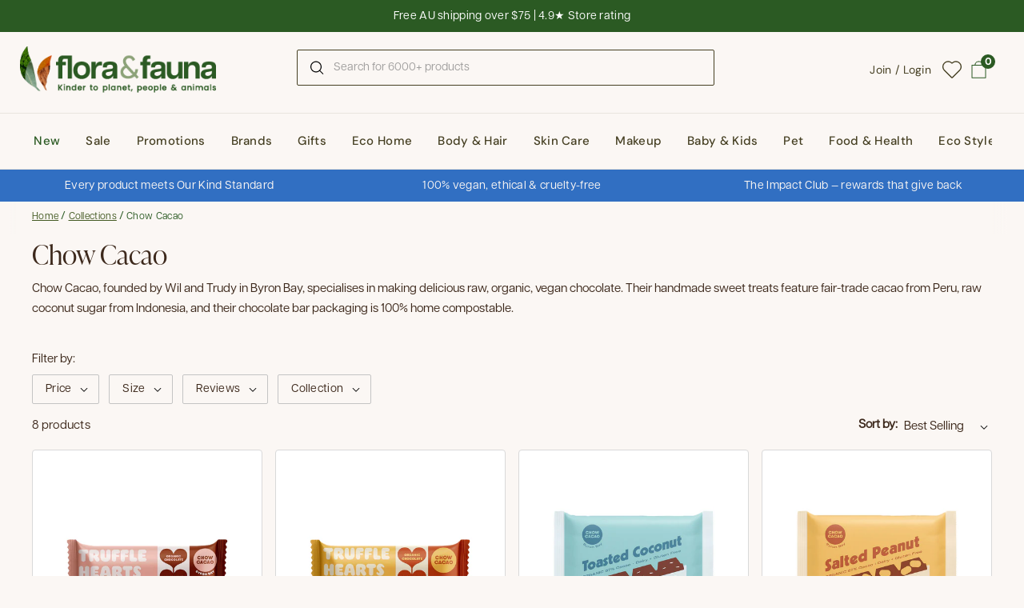

--- FILE ---
content_type: text/html; charset=utf-8
request_url: https://www.floraandfauna.com.au/collections/chow-cacao
body_size: 79934
content:
<!-- MR -->
<!doctype html><html class="no-js" lang="en" dir="ltr">
<head>

  <meta charset="utf-8">

  <meta http-equiv="X-UA-Compatible" content="IE=edge,chrome=1">
  <meta name="viewport" content="width=device-width, initial-scale=1.0, height=device-height, minimum-scale=1.0"><link rel="shortcut icon" href="//www.floraandfauna.com.au/cdn/shop/files/FF-favicon-2025-300px.png?crop=center&height=32&v=1758252638&width=32" type="image/png" /><title>Chow Cacao Raw Vegan Chocolate | Flora &amp; Fauna AU
</title><meta name="description" content="Delicious raw, vegan &amp; organic chocolate from Chow Cacao. Fair-trade handmade sweet treats available at Flora &amp; Fauna. Free AU delivery on orders over $75.">

<meta property="og:site_name" content="Flora &amp; Fauna">
<meta property="og:url" content="https://www.floraandfauna.com.au/collections/chow-cacao">
<meta property="og:title" content="Chow Cacao Raw Vegan Chocolate | Flora &amp; Fauna AU">
<meta property="og:type" content="website">
<meta property="og:description" content="Delicious raw, vegan &amp; organic chocolate from Chow Cacao. Fair-trade handmade sweet treats available at Flora &amp; Fauna. Free AU delivery on orders over $75."><meta property="og:image" content="http://www.floraandfauna.com.au/cdn/shop/files/Flora.jpg?v=1726203187">
  <meta property="og:image:secure_url" content="https://www.floraandfauna.com.au/cdn/shop/files/Flora.jpg?v=1726203187">
  <meta property="og:image:width" content="1200">
  <meta property="og:image:height" content="628"><meta name="twitter:card" content="summary_large_image">
<meta name="twitter:title" content="Chow Cacao Raw Vegan Chocolate | Flora &amp; Fauna AU">
<meta name="twitter:description" content="Delicious raw, vegan &amp; organic chocolate from Chow Cacao. Fair-trade handmade sweet treats available at Flora &amp; Fauna. Free AU delivery on orders over $75."><script type="application/ld+json">
  [
    {
      "@context": "https://schema.org",
      "@type": "WebSite",
      "name": "Flora \u0026amp; Fauna",
      "url": "https:\/\/www.floraandfauna.com.au"
    },
    {
      "@context": "https://schema.org",
      "@type": "Organization",
      "name": "Flora \u0026amp; Fauna",
      "url": "https:\/\/www.floraandfauna.com.au"
    }
  ]
</script>

<script type="application/ld+json">
{
  "@context": "http://schema.org",
  "@type": "BreadcrumbList",
  "itemListElement": [
    {
      "@type": "ListItem",
      "position": 1,
      "name": "Home",
      "item": "https://www.floraandfauna.com.au"
    },{
        "@type": "ListItem",
        "position": 2,
        "name": "Chow Cacao",
        "item": "https://www.floraandfauna.com.au/collections/chow-cacao"
      }]
}
</script><link rel="canonical" href="https://www.floraandfauna.com.au/collections/chow-cacao">

  <link rel="preconnect" href="https://cdn.shopify.com"><link rel="preconnect" href="https://fonts.shopifycdn.com" crossorigin><link href="//www.floraandfauna.com.au/cdn/shop/t/237/assets/theme.css?v=38846957189502503921762398178" as="style" rel="preload"><link href="//www.floraandfauna.com.au/cdn/shop/t/237/assets/section-header.css?v=104590388789532892361759114436" as="style" rel="preload"><link href="//www.floraandfauna.com.au/cdn/shop/t/237/assets/component-product-item.css?v=25205572684771033531759114436" as="style" rel="preload"><link rel="preload" as="image" href="//www.floraandfauna.com.au/cdn/shop/files/chow-cacao-truffle-hearts-hazelnut-praline-26g-front.jpg?v=1737502806&width=480" imagesrcset="//www.floraandfauna.com.au/cdn/shop/files/chow-cacao-truffle-hearts-hazelnut-praline-26g-front.jpg?v=1737502806&width=240 240w,//www.floraandfauna.com.au/cdn/shop/files/chow-cacao-truffle-hearts-hazelnut-praline-26g-front.jpg?v=1737502806&width=360 360w,//www.floraandfauna.com.au/cdn/shop/files/chow-cacao-truffle-hearts-hazelnut-praline-26g-front.jpg?v=1737502806&width=420 420w,//www.floraandfauna.com.au/cdn/shop/files/chow-cacao-truffle-hearts-hazelnut-praline-26g-front.jpg?v=1737502806&width=480 480w,//www.floraandfauna.com.au/cdn/shop/files/chow-cacao-truffle-hearts-hazelnut-praline-26g-front.jpg?v=1737502806&width=640 640w,//www.floraandfauna.com.au/cdn/shop/files/chow-cacao-truffle-hearts-hazelnut-praline-26g-front.jpg?v=1737502806&width=840 840w,//www.floraandfauna.com.au/cdn/shop/files/chow-cacao-truffle-hearts-hazelnut-praline-26g-front.jpg?v=1737502806&width=1080 1080w" imagesizes="(max-width: 359px) calc(100vw - 30px), (max-width: 767px) calc((100vw - 50px) / 2)"><link rel="preload" as="image" href="//www.floraandfauna.com.au/cdn/shop/files/chow-cacao-truffle-hearts-peanut-butter-caramel-26g-front.jpg?v=1726025703&width=480" imagesrcset="//www.floraandfauna.com.au/cdn/shop/files/chow-cacao-truffle-hearts-peanut-butter-caramel-26g-front.jpg?v=1726025703&width=240 240w,//www.floraandfauna.com.au/cdn/shop/files/chow-cacao-truffle-hearts-peanut-butter-caramel-26g-front.jpg?v=1726025703&width=360 360w,//www.floraandfauna.com.au/cdn/shop/files/chow-cacao-truffle-hearts-peanut-butter-caramel-26g-front.jpg?v=1726025703&width=420 420w,//www.floraandfauna.com.au/cdn/shop/files/chow-cacao-truffle-hearts-peanut-butter-caramel-26g-front.jpg?v=1726025703&width=480 480w,//www.floraandfauna.com.au/cdn/shop/files/chow-cacao-truffle-hearts-peanut-butter-caramel-26g-front.jpg?v=1726025703&width=640 640w,//www.floraandfauna.com.au/cdn/shop/files/chow-cacao-truffle-hearts-peanut-butter-caramel-26g-front.jpg?v=1726025703&width=840 840w,//www.floraandfauna.com.au/cdn/shop/files/chow-cacao-truffle-hearts-peanut-butter-caramel-26g-front.jpg?v=1726025703&width=1080 1080w" imagesizes="(max-width: 359px) calc(100vw - 30px), (max-width: 767px) calc((100vw - 50px) / 2)"><style type="text/css">

  @font-face {
    font-family: 'Articulat';
    src: url(//www.floraandfauna.com.au/cdn/shop/t/237/assets/Articulat-CF-Regular.otf?v=155082037174080810071759114436) format('opentype');
    font-weight: 400;
    font-style: normal;
    font-display: swap;
  }
  @font-face {
    font-family: 'Articulat';
    src: url(//www.floraandfauna.com.au/cdn/shop/t/237/assets/Articulat-CF-Regular-Oblique.otf?v=140766225620417917501759114436) format('opentype');
    font-weight: 400;
    font-style: italic;
    font-display: swap;
  }

  @font-face {
    font-family: 'IvyPresto';
    src: url(//www.floraandfauna.com.au/cdn/shop/t/237/assets/IvyPresto-Display-Light.otf?v=7135433083133607771759114436) format('opentype');
    font-weight: 300;
    font-style: normal;
    font-display: swap;
  }
  @font-face {
    font-family: 'IvyPresto';
    src: url(//www.floraandfauna.com.au/cdn/shop/t/237/assets/IvyPresto-Headline-Light-Italic.otf?v=51945869507995832811759114436) format('opentype');
    font-weight: 300;
    font-style: italic;
    font-display: swap;
  }

  @font-face {
    font-family: 'IvyPresto';
    src: url(//www.floraandfauna.com.au/cdn/shop/t/237/assets/IvyPresto-Headline-Regular.otf?v=136503829838486644281759114436) format('opentype');
    font-weight: 400;
    font-style: normal;
    font-display: swap;
  }
  @font-face {
    font-family: 'IvyPresto';
    src: url(//www.floraandfauna.com.au/cdn/shop/t/237/assets/IvyPresto-Headline-Italic.otf?v=176257909219807835851759114436) format('opentype');
    font-weight: 400;
    font-style: italic;
    font-display: swap;
  }

  @font-face {
      font-family: 'ProximaNova';
      src: url(//www.floraandfauna.com.au/cdn/shop/t/237/assets/Proxima.Nova.otf?v=164194477401779843381759114436) format('opentype');
      font-weight: normal;
      font-style: normal;
  }
  @font-face {
      font-family: 'ProximaNova-Italic';
      src: url(//www.floraandfauna.com.au/cdn/shop/t/237/assets/ProximaNova-RegularItalic.otf?v=171850161534179969401759114436) format('opentype');
      font-weight: normal;
      font-style: italic;
  }

  @font-face {
      font-family: 'ProximaNova-Bold';
      src: url(//www.floraandfauna.com.au/cdn/shop/t/237/assets/Proxima.Nova.Bold.otf?v=78068438201536833221759114436) format('opentype');
      font-weight: bold;
      font-style: normal;
  }@font-face {
        font-family: "DM Sans";
        src: url(//www.floraandfauna.com.au/cdn/fonts/dm_sans/dmsans_n5.8a0f1984c77eb7186ceb87c4da2173ff65eb012e.woff2) format('woff2');
        font-weight: 500;
        font-style: normal;
        font-display: swap;
    }@font-face {
        font-family: "DM Sans";
        src: url(//www.floraandfauna.com.au/cdn/fonts/dm_sans/dmsans_n4.ec80bd4dd7e1a334c969c265873491ae56018d72.woff2) format('woff2');
        font-weight: 400;
        font-style: normal;
        font-display: swap;
    }



</style>
<style type="text/css">

  :root {

    /* Direction */
    --direction: ltr;

    /* Font variables */


    --font-dm-sans: "DM Sans";
    --font-dm-sans-bold: "DM Sans";

    --font-stack-headings: 'IvyPresto', serif;
    --font-weight-headings: 300;
    --font-style-headings: normal;

    --font-stack-body: 'Articulat', serif;
    --font-weight-body: 400;
    --font-style-body: bold;--font-weight-buttons: 500;--font-weight-menu: var(--font-weight-body);--base-headings-size: 83;
    --base-headings-line: 1.2;
    --base-body-size: 15;
    --base-body-line: 1.5;

    --base-menu-size: 15;

    /* Color variables */

    --color-background-header: #fbf7f4;
    --color-secondary-background-header: rgba(69, 63, 34, 0.08);
    --color-opacity-background-header: rgba(251, 247, 244, 0);
    --color-text-header: #453f22;
    --color-foreground-header: #fff;
    --color-accent-header: #ca461d;
    --color-foreground-accent-header: #fff;
    --color-borders-header: rgba(69, 63, 34, 0.1);

    --color-background-main: #fbf7f4;
    --color-secondary-background-main: rgba(61, 41, 28, 0.08);
    --color-third-background-main: rgba(61, 41, 28, 0.04);
    --color-fourth-background-main: rgba(61, 41, 28, 0.02);
    --color-opacity-background-main: rgba(251, 247, 244, 0);
    --color-text-main: #3d291c;
    --color-heading-main: #3D291C;
    --color-foreground-main: #fff;
    --color-secondary-text-main: rgba(61, 41, 28, 0.6);
    
    --color-accent-main: #5D684F; 
    --color-foreground-accent-main: #fff;
    --color-borders-main: rgba(61, 41, 28, 0.15);

    --color-background-cards: #ffffff;
    --color-gradient-cards: ;
    --color-text-cards: #1d1d1d;
    --color-foreground-cards: #fff;
    --color-secondary-text-cards: rgba(29, 29, 29, 0.6);
    --color-accent-cards: #ca461d;
    --color-foreground-accent-cards: #fff;
    --color-borders-cards: #dfddd7;

    --color-background-footer: #2b5a23;
    --color-text-footer: #ffffff;
    --color-accent-footer: #2b5a23;
    --color-borders-footer: rgba(255, 255, 255, 0.15);

    --color-borders-forms-primary: rgba(61, 41, 28, 0.3);
    --color-borders-forms-secondary: rgba(61, 41, 28, 0.6);

    /* Borders */

    --border-width-cards: 1px;
    --border-radius-cards: 4px;
    --border-width-buttons: 1px;
    --border-radius-buttons: 2px;
    --border-width-forms: 1px;
    --border-radius-forms: 2px;

    /* Shadows */
    --shadow-x-cards: 0px;
    --shadow-y-cards: 0px;
    --shadow-blur-cards: 0px;
    --color-shadow-cards: rgba(0,0,0,0);
    --shadow-x-buttons: 0px;
    --shadow-y-buttons: 0px;
    --shadow-blur-buttons: 0px;
    --color-shadow-buttons: rgba(0,0,0,0);

    /* Layout */

    --grid-gap-original-base: 20px;
    --container-vertical-space-base: 55px;
    --image-fit-padding: 10%;

  }

  @media screen and (max-width: 767px) {
    :root {
      --base-body-size: 17.2;
    }
  }

  .facets__summary, #main select, .sidebar select {
    
   background-image: url("data:image/svg+xml;utf8,<svg xmlns='http://www.w3.org/2000/svg' width='14' height='14' viewBox='0 0 12 13' fill='none'><path d='M9.89009 4.73496C9.81977 4.66474 9.72446 4.62529 9.62509 4.62529C9.52571 4.62529 9.4304 4.66474 9.36009 4.73496L6.00009 8.09496L2.64009 4.73496C2.60576 4.69812 2.56436 4.66857 2.51836 4.64807C2.47236 4.62758 2.4227 4.61656 2.37235 4.61567C2.322 4.61478 2.27198 4.62404 2.22529 4.6429C2.17859 4.66176 2.13618 4.68984 2.10057 4.72545C2.06496 4.76105 2.03689 4.80347 2.01803 4.85017C1.99916 4.89686 1.9899 4.94687 1.99079 4.99723C1.99168 5.04758 2.0027 5.09723 2.0232 5.14323C2.04369 5.18923 2.07324 5.23063 2.11009 5.26496L5.73509 8.88996C5.8054 8.96019 5.90071 8.99963 6.00009 8.99963C6.09946 8.99963 6.19477 8.96019 6.26509 8.88996L9.89009 5.26496C9.96031 5.19465 9.99976 5.09934 9.99976 4.99996C9.99976 4.90059 9.96031 4.80528 9.89009 4.73496Z' fill='black'/></svg>");

  }

  .card .star-rating__stars {
    background-image: url('data:image/svg+xml;utf8,<svg width="20" height="13" viewBox="0 0 14 13" fill="none" xmlns="http://www.w3.org/2000/svg"><path d="m7 0 1.572 4.837h5.085l-4.114 2.99 1.572 4.836L7 9.673l-4.114 2.99 1.571-4.837-4.114-2.99h5.085L7 0Z" stroke="%23e0bd39" stroke-width="1"/></svg>');
    margin-left: -2px;
  }
  .card .star-rating__stars-active {
    background-image: url('data:image/svg+xml;utf8,<svg width="20" height="13" viewBox="0 0 14 13" fill="none" xmlns="http://www.w3.org/2000/svg"><path d="m7 0 1.572 4.837h5.085l-4.114 2.99 1.572 4.836L7 9.673l-4.114 2.99 1.571-4.837-4.114-2.99h5.085L7 0Z" fill="%23e0bd39" stroke-width="0"/></svg>');
    margin-left: -2px;
  }

  .star-rating__stars {
    background-image: url('data:image/svg+xml;utf8,<svg width="20" height="13" viewBox="0 0 14 13" fill="none" xmlns="http://www.w3.org/2000/svg"><path d="m7 0 1.572 4.837h5.085l-4.114 2.99 1.572 4.836L7 9.673l-4.114 2.99 1.571-4.837-4.114-2.99h5.085L7 0Z" stroke="%23e0bd39" stroke-width="1"/></svg>');
  }
  .star-rating__stars-active {
    background-image: url('data:image/svg+xml;utf8,<svg width="20" height="13" viewBox="0 0 14 13" fill="none" xmlns="http://www.w3.org/2000/svg"><path d="m7 0 1.572 4.837h5.085l-4.114 2.99 1.572 4.836L7 9.673l-4.114 2.99 1.571-4.837-4.114-2.99h5.085L7 0Z" fill="%23e0bd39" stroke-width="0"/></svg>');
  }

  .product-item {--color-text-cards: #453f22;--color-borders-cards: #d9d9d9;}.product-item .button {
      --color-text-cards: #809C55;--color-foreground-cards: #fff;
    }</style>

<style id="root-height">
  :root {
    --window-height: 100vh;
  }
</style>
<link href="//www.floraandfauna.com.au/cdn/shop/t/237/assets/theme.css?v=38846957189502503921762398178" rel="stylesheet" type="text/css" media="all" />

  <script>window.performance && window.performance.mark && window.performance.mark('shopify.content_for_header.start');</script><meta name="facebook-domain-verification" content="4hload45btsn9ns5frnn4alwtyyv0i">
<meta name="google-site-verification" content="2B4bJlHbEUdTJzQcpFt9w_3kw8yA0nV5IdqNrySbzV4">
<meta id="shopify-digital-wallet" name="shopify-digital-wallet" content="/77193314578/digital_wallets/dialog">
<meta name="shopify-checkout-api-token" content="439fb5fc225fe36a3e54f87bb8228e8e">
<meta id="in-context-paypal-metadata" data-shop-id="77193314578" data-venmo-supported="false" data-environment="production" data-locale="en_US" data-paypal-v4="true" data-currency="AUD">
<link rel="alternate" type="application/atom+xml" title="Feed" href="/collections/chow-cacao.atom" />
<link rel="alternate" type="application/json+oembed" href="https://www.floraandfauna.com.au/collections/chow-cacao.oembed">
<script async="async" src="/checkouts/internal/preloads.js?locale=en-AU"></script>
<link rel="preconnect" href="https://shop.app" crossorigin="anonymous">
<script async="async" src="https://shop.app/checkouts/internal/preloads.js?locale=en-AU&shop_id=77193314578" crossorigin="anonymous"></script>
<script id="apple-pay-shop-capabilities" type="application/json">{"shopId":77193314578,"countryCode":"AU","currencyCode":"AUD","merchantCapabilities":["supports3DS"],"merchantId":"gid:\/\/shopify\/Shop\/77193314578","merchantName":"Flora \u0026 Fauna","requiredBillingContactFields":["postalAddress","email"],"requiredShippingContactFields":["postalAddress","email"],"shippingType":"shipping","supportedNetworks":["visa","masterCard","amex","jcb"],"total":{"type":"pending","label":"Flora \u0026 Fauna","amount":"1.00"},"shopifyPaymentsEnabled":true,"supportsSubscriptions":true}</script>
<script id="shopify-features" type="application/json">{"accessToken":"439fb5fc225fe36a3e54f87bb8228e8e","betas":["rich-media-storefront-analytics"],"domain":"www.floraandfauna.com.au","predictiveSearch":true,"shopId":77193314578,"locale":"en"}</script>
<script>var Shopify = Shopify || {};
Shopify.shop = "7ed593.myshopify.com";
Shopify.locale = "en";
Shopify.currency = {"active":"AUD","rate":"1.0"};
Shopify.country = "AU";
Shopify.theme = {"name":"❗Master Theme - Brand Refresh  - DO NOT REMOVE❗","id":179729563922,"schema_name":"Flora \u0026 Fauna","schema_version":"1.0.0","theme_store_id":1651,"role":"main"};
Shopify.theme.handle = "null";
Shopify.theme.style = {"id":null,"handle":null};
Shopify.cdnHost = "www.floraandfauna.com.au/cdn";
Shopify.routes = Shopify.routes || {};
Shopify.routes.root = "/";</script>
<script type="module">!function(o){(o.Shopify=o.Shopify||{}).modules=!0}(window);</script>
<script>!function(o){function n(){var o=[];function n(){o.push(Array.prototype.slice.apply(arguments))}return n.q=o,n}var t=o.Shopify=o.Shopify||{};t.loadFeatures=n(),t.autoloadFeatures=n()}(window);</script>
<script>
  window.ShopifyPay = window.ShopifyPay || {};
  window.ShopifyPay.apiHost = "shop.app\/pay";
  window.ShopifyPay.redirectState = null;
</script>
<script id="shop-js-analytics" type="application/json">{"pageType":"collection"}</script>
<script defer="defer" async type="module" src="//www.floraandfauna.com.au/cdn/shopifycloud/shop-js/modules/v2/client.init-shop-cart-sync_BT-GjEfc.en.esm.js"></script>
<script defer="defer" async type="module" src="//www.floraandfauna.com.au/cdn/shopifycloud/shop-js/modules/v2/chunk.common_D58fp_Oc.esm.js"></script>
<script defer="defer" async type="module" src="//www.floraandfauna.com.au/cdn/shopifycloud/shop-js/modules/v2/chunk.modal_xMitdFEc.esm.js"></script>
<script type="module">
  await import("//www.floraandfauna.com.au/cdn/shopifycloud/shop-js/modules/v2/client.init-shop-cart-sync_BT-GjEfc.en.esm.js");
await import("//www.floraandfauna.com.au/cdn/shopifycloud/shop-js/modules/v2/chunk.common_D58fp_Oc.esm.js");
await import("//www.floraandfauna.com.au/cdn/shopifycloud/shop-js/modules/v2/chunk.modal_xMitdFEc.esm.js");

  window.Shopify.SignInWithShop?.initShopCartSync?.({"fedCMEnabled":true,"windoidEnabled":true});

</script>
<script>
  window.Shopify = window.Shopify || {};
  if (!window.Shopify.featureAssets) window.Shopify.featureAssets = {};
  window.Shopify.featureAssets['shop-js'] = {"shop-cart-sync":["modules/v2/client.shop-cart-sync_DZOKe7Ll.en.esm.js","modules/v2/chunk.common_D58fp_Oc.esm.js","modules/v2/chunk.modal_xMitdFEc.esm.js"],"init-fed-cm":["modules/v2/client.init-fed-cm_B6oLuCjv.en.esm.js","modules/v2/chunk.common_D58fp_Oc.esm.js","modules/v2/chunk.modal_xMitdFEc.esm.js"],"shop-cash-offers":["modules/v2/client.shop-cash-offers_D2sdYoxE.en.esm.js","modules/v2/chunk.common_D58fp_Oc.esm.js","modules/v2/chunk.modal_xMitdFEc.esm.js"],"shop-login-button":["modules/v2/client.shop-login-button_QeVjl5Y3.en.esm.js","modules/v2/chunk.common_D58fp_Oc.esm.js","modules/v2/chunk.modal_xMitdFEc.esm.js"],"pay-button":["modules/v2/client.pay-button_DXTOsIq6.en.esm.js","modules/v2/chunk.common_D58fp_Oc.esm.js","modules/v2/chunk.modal_xMitdFEc.esm.js"],"shop-button":["modules/v2/client.shop-button_DQZHx9pm.en.esm.js","modules/v2/chunk.common_D58fp_Oc.esm.js","modules/v2/chunk.modal_xMitdFEc.esm.js"],"avatar":["modules/v2/client.avatar_BTnouDA3.en.esm.js"],"init-windoid":["modules/v2/client.init-windoid_CR1B-cfM.en.esm.js","modules/v2/chunk.common_D58fp_Oc.esm.js","modules/v2/chunk.modal_xMitdFEc.esm.js"],"init-shop-for-new-customer-accounts":["modules/v2/client.init-shop-for-new-customer-accounts_C_vY_xzh.en.esm.js","modules/v2/client.shop-login-button_QeVjl5Y3.en.esm.js","modules/v2/chunk.common_D58fp_Oc.esm.js","modules/v2/chunk.modal_xMitdFEc.esm.js"],"init-shop-email-lookup-coordinator":["modules/v2/client.init-shop-email-lookup-coordinator_BI7n9ZSv.en.esm.js","modules/v2/chunk.common_D58fp_Oc.esm.js","modules/v2/chunk.modal_xMitdFEc.esm.js"],"init-shop-cart-sync":["modules/v2/client.init-shop-cart-sync_BT-GjEfc.en.esm.js","modules/v2/chunk.common_D58fp_Oc.esm.js","modules/v2/chunk.modal_xMitdFEc.esm.js"],"shop-toast-manager":["modules/v2/client.shop-toast-manager_DiYdP3xc.en.esm.js","modules/v2/chunk.common_D58fp_Oc.esm.js","modules/v2/chunk.modal_xMitdFEc.esm.js"],"init-customer-accounts":["modules/v2/client.init-customer-accounts_D9ZNqS-Q.en.esm.js","modules/v2/client.shop-login-button_QeVjl5Y3.en.esm.js","modules/v2/chunk.common_D58fp_Oc.esm.js","modules/v2/chunk.modal_xMitdFEc.esm.js"],"init-customer-accounts-sign-up":["modules/v2/client.init-customer-accounts-sign-up_iGw4briv.en.esm.js","modules/v2/client.shop-login-button_QeVjl5Y3.en.esm.js","modules/v2/chunk.common_D58fp_Oc.esm.js","modules/v2/chunk.modal_xMitdFEc.esm.js"],"shop-follow-button":["modules/v2/client.shop-follow-button_CqMgW2wH.en.esm.js","modules/v2/chunk.common_D58fp_Oc.esm.js","modules/v2/chunk.modal_xMitdFEc.esm.js"],"checkout-modal":["modules/v2/client.checkout-modal_xHeaAweL.en.esm.js","modules/v2/chunk.common_D58fp_Oc.esm.js","modules/v2/chunk.modal_xMitdFEc.esm.js"],"shop-login":["modules/v2/client.shop-login_D91U-Q7h.en.esm.js","modules/v2/chunk.common_D58fp_Oc.esm.js","modules/v2/chunk.modal_xMitdFEc.esm.js"],"lead-capture":["modules/v2/client.lead-capture_BJmE1dJe.en.esm.js","modules/v2/chunk.common_D58fp_Oc.esm.js","modules/v2/chunk.modal_xMitdFEc.esm.js"],"payment-terms":["modules/v2/client.payment-terms_Ci9AEqFq.en.esm.js","modules/v2/chunk.common_D58fp_Oc.esm.js","modules/v2/chunk.modal_xMitdFEc.esm.js"]};
</script>
<script>(function() {
  var isLoaded = false;
  function asyncLoad() {
    if (isLoaded) return;
    isLoaded = true;
    var urls = ["\/\/swymv3free-01.azureedge.net\/code\/swym-shopify.js?shop=7ed593.myshopify.com","https:\/\/static.klaviyo.com\/onsite\/js\/klaviyo.js?company_id=V5k3bT\u0026shop=7ed593.myshopify.com","\/\/swymv3free-01.azureedge.net\/code\/swym_fb_pixel.js?shop=7ed593.myshopify.com","https:\/\/t.cfjump.com\/tag\/41684?shop=7ed593.myshopify.com","https:\/\/config.gorgias.chat\/bundle-loader\/01H65KQNQEQ8M5KHV8Y46Z9KE0?source=shopify1click\u0026shop=7ed593.myshopify.com","https:\/\/cdn.9gtb.com\/loader.js?g_cvt_id=ba870de5-ba4e-40af-bd03-a0af17ab4a6e\u0026shop=7ed593.myshopify.com"];
    for (var i = 0; i < urls.length; i++) {
      var s = document.createElement('script');
      s.type = 'text/javascript';
      s.async = true;
      s.src = urls[i];
      var x = document.getElementsByTagName('script')[0];
      x.parentNode.insertBefore(s, x);
    }
  };
  if(window.attachEvent) {
    window.attachEvent('onload', asyncLoad);
  } else {
    window.addEventListener('load', asyncLoad, false);
  }
})();</script>
<script id="__st">var __st={"a":77193314578,"offset":39600,"reqid":"76dbcd18-7e38-4712-aa1c-a3478c145b75-1769368827","pageurl":"www.floraandfauna.com.au\/collections\/chow-cacao","u":"d895d4edb860","p":"collection","rtyp":"collection","rid":476473655570};</script>
<script>window.ShopifyPaypalV4VisibilityTracking = true;</script>
<script id="captcha-bootstrap">!function(){'use strict';const t='contact',e='account',n='new_comment',o=[[t,t],['blogs',n],['comments',n],[t,'customer']],c=[[e,'customer_login'],[e,'guest_login'],[e,'recover_customer_password'],[e,'create_customer']],r=t=>t.map((([t,e])=>`form[action*='/${t}']:not([data-nocaptcha='true']) input[name='form_type'][value='${e}']`)).join(','),a=t=>()=>t?[...document.querySelectorAll(t)].map((t=>t.form)):[];function s(){const t=[...o],e=r(t);return a(e)}const i='password',u='form_key',d=['recaptcha-v3-token','g-recaptcha-response','h-captcha-response',i],f=()=>{try{return window.sessionStorage}catch{return}},m='__shopify_v',_=t=>t.elements[u];function p(t,e,n=!1){try{const o=window.sessionStorage,c=JSON.parse(o.getItem(e)),{data:r}=function(t){const{data:e,action:n}=t;return t[m]||n?{data:e,action:n}:{data:t,action:n}}(c);for(const[e,n]of Object.entries(r))t.elements[e]&&(t.elements[e].value=n);n&&o.removeItem(e)}catch(o){console.error('form repopulation failed',{error:o})}}const l='form_type',E='cptcha';function T(t){t.dataset[E]=!0}const w=window,h=w.document,L='Shopify',v='ce_forms',y='captcha';let A=!1;((t,e)=>{const n=(g='f06e6c50-85a8-45c8-87d0-21a2b65856fe',I='https://cdn.shopify.com/shopifycloud/storefront-forms-hcaptcha/ce_storefront_forms_captcha_hcaptcha.v1.5.2.iife.js',D={infoText:'Protected by hCaptcha',privacyText:'Privacy',termsText:'Terms'},(t,e,n)=>{const o=w[L][v],c=o.bindForm;if(c)return c(t,g,e,D).then(n);var r;o.q.push([[t,g,e,D],n]),r=I,A||(h.body.append(Object.assign(h.createElement('script'),{id:'captcha-provider',async:!0,src:r})),A=!0)});var g,I,D;w[L]=w[L]||{},w[L][v]=w[L][v]||{},w[L][v].q=[],w[L][y]=w[L][y]||{},w[L][y].protect=function(t,e){n(t,void 0,e),T(t)},Object.freeze(w[L][y]),function(t,e,n,w,h,L){const[v,y,A,g]=function(t,e,n){const i=e?o:[],u=t?c:[],d=[...i,...u],f=r(d),m=r(i),_=r(d.filter((([t,e])=>n.includes(e))));return[a(f),a(m),a(_),s()]}(w,h,L),I=t=>{const e=t.target;return e instanceof HTMLFormElement?e:e&&e.form},D=t=>v().includes(t);t.addEventListener('submit',(t=>{const e=I(t);if(!e)return;const n=D(e)&&!e.dataset.hcaptchaBound&&!e.dataset.recaptchaBound,o=_(e),c=g().includes(e)&&(!o||!o.value);(n||c)&&t.preventDefault(),c&&!n&&(function(t){try{if(!f())return;!function(t){const e=f();if(!e)return;const n=_(t);if(!n)return;const o=n.value;o&&e.removeItem(o)}(t);const e=Array.from(Array(32),(()=>Math.random().toString(36)[2])).join('');!function(t,e){_(t)||t.append(Object.assign(document.createElement('input'),{type:'hidden',name:u})),t.elements[u].value=e}(t,e),function(t,e){const n=f();if(!n)return;const o=[...t.querySelectorAll(`input[type='${i}']`)].map((({name:t})=>t)),c=[...d,...o],r={};for(const[a,s]of new FormData(t).entries())c.includes(a)||(r[a]=s);n.setItem(e,JSON.stringify({[m]:1,action:t.action,data:r}))}(t,e)}catch(e){console.error('failed to persist form',e)}}(e),e.submit())}));const S=(t,e)=>{t&&!t.dataset[E]&&(n(t,e.some((e=>e===t))),T(t))};for(const o of['focusin','change'])t.addEventListener(o,(t=>{const e=I(t);D(e)&&S(e,y())}));const B=e.get('form_key'),M=e.get(l),P=B&&M;t.addEventListener('DOMContentLoaded',(()=>{const t=y();if(P)for(const e of t)e.elements[l].value===M&&p(e,B);[...new Set([...A(),...v().filter((t=>'true'===t.dataset.shopifyCaptcha))])].forEach((e=>S(e,t)))}))}(h,new URLSearchParams(w.location.search),n,t,e,['guest_login'])})(!0,!0)}();</script>
<script integrity="sha256-4kQ18oKyAcykRKYeNunJcIwy7WH5gtpwJnB7kiuLZ1E=" data-source-attribution="shopify.loadfeatures" defer="defer" src="//www.floraandfauna.com.au/cdn/shopifycloud/storefront/assets/storefront/load_feature-a0a9edcb.js" crossorigin="anonymous"></script>
<script crossorigin="anonymous" defer="defer" src="//www.floraandfauna.com.au/cdn/shopifycloud/storefront/assets/shopify_pay/storefront-65b4c6d7.js?v=20250812"></script>
<script data-source-attribution="shopify.dynamic_checkout.dynamic.init">var Shopify=Shopify||{};Shopify.PaymentButton=Shopify.PaymentButton||{isStorefrontPortableWallets:!0,init:function(){window.Shopify.PaymentButton.init=function(){};var t=document.createElement("script");t.src="https://www.floraandfauna.com.au/cdn/shopifycloud/portable-wallets/latest/portable-wallets.en.js",t.type="module",document.head.appendChild(t)}};
</script>
<script data-source-attribution="shopify.dynamic_checkout.buyer_consent">
  function portableWalletsHideBuyerConsent(e){var t=document.getElementById("shopify-buyer-consent"),n=document.getElementById("shopify-subscription-policy-button");t&&n&&(t.classList.add("hidden"),t.setAttribute("aria-hidden","true"),n.removeEventListener("click",e))}function portableWalletsShowBuyerConsent(e){var t=document.getElementById("shopify-buyer-consent"),n=document.getElementById("shopify-subscription-policy-button");t&&n&&(t.classList.remove("hidden"),t.removeAttribute("aria-hidden"),n.addEventListener("click",e))}window.Shopify?.PaymentButton&&(window.Shopify.PaymentButton.hideBuyerConsent=portableWalletsHideBuyerConsent,window.Shopify.PaymentButton.showBuyerConsent=portableWalletsShowBuyerConsent);
</script>
<script data-source-attribution="shopify.dynamic_checkout.cart.bootstrap">document.addEventListener("DOMContentLoaded",(function(){function t(){return document.querySelector("shopify-accelerated-checkout-cart, shopify-accelerated-checkout")}if(t())Shopify.PaymentButton.init();else{new MutationObserver((function(e,n){t()&&(Shopify.PaymentButton.init(),n.disconnect())})).observe(document.body,{childList:!0,subtree:!0})}}));
</script>
<link id="shopify-accelerated-checkout-styles" rel="stylesheet" media="screen" href="https://www.floraandfauna.com.au/cdn/shopifycloud/portable-wallets/latest/accelerated-checkout-backwards-compat.css" crossorigin="anonymous">
<style id="shopify-accelerated-checkout-cart">
        #shopify-buyer-consent {
  margin-top: 1em;
  display: inline-block;
  width: 100%;
}

#shopify-buyer-consent.hidden {
  display: none;
}

#shopify-subscription-policy-button {
  background: none;
  border: none;
  padding: 0;
  text-decoration: underline;
  font-size: inherit;
  cursor: pointer;
}

#shopify-subscription-policy-button::before {
  box-shadow: none;
}

      </style>

<script>window.performance && window.performance.mark && window.performance.mark('shopify.content_for_header.end');</script>

  
<link href="//www.floraandfauna.com.au/cdn/shop/t/237/assets/global.autostyle.css?v=168495155116935407731762398178" rel="stylesheet" type="text/css" media="all" />
<script src="//www.floraandfauna.com.au/cdn/shop/t/237/assets/jquery-3.7.1.min.js?v=147293088974801289311759114436" type="text/javascript"></script>


<script src="//www.floraandfauna.com.au/cdn/shop/t/237/assets/global.autojs.js?v=152350601555532044341759114436" type="text/javascript" defer></script>

<script type="text/javascript">
    // Init storage for variables
    Shopify.theme_settings = {}
    // Attach state of setting to js variable
    Shopify.theme_settings.wishlist_enabled = true;
</script>
<script src="//www.floraandfauna.com.au/cdn/shop/t/237/assets/section-main-product.js?v=118024688749352080181759114436" defer></script><link href="//www.floraandfauna.com.au/cdn/shop/t/237/assets/collection.autostyle.css?v=56999115563689024581762398178" rel="stylesheet" type="text/css" media="all" />
        <script src="//www.floraandfauna.com.au/cdn/shop/t/237/assets/collections.autojs.js?v=153855309222683879251759114436" type="text/javascript" defer></script>
        
        <link rel="stylesheet" href="//www.floraandfauna.com.au/cdn/shop/t/237/assets/slick.css?v=155035334906099114011759114436">
        
        <script src="//www.floraandfauna.com.au/cdn/shop/t/237/assets/collection.autojs.js?v=123196322164878586151759114436" type="text/javascript"></script>
        <script src="//www.floraandfauna.com.au/cdn/shop/t/237/assets/carousel@1.8.1.min.js?v=71779134894361685811759114436"></script>
        <script src="//www.floraandfauna.com.au/cdn/shop/t/237/assets/scroll-custom.js?v=170581777294780207311759114436" type="text/javascript" defer></script>
        
<script>
    const rbi = [];
    const ribSetSize = (img) => {
      if ( img.offsetWidth / img.dataset.ratio < img.offsetHeight ) {
        img.setAttribute('sizes', `${Math.ceil(img.offsetHeight * img.dataset.ratio)}px`);
      } else {
        img.setAttribute('sizes', `${Math.ceil(img.offsetWidth)}px`);
      }
    }
    const debounce = (fn, wait) => {
      let t;
      return (...args) => {
        clearTimeout(t);
        t = setTimeout(() => fn.apply(this, args), wait);
      };
    }
    window.KEYCODES = {
      TAB: 9,
      ESC: 27,
      DOWN: 40,
      RIGHT: 39,
      UP: 38,
      LEFT: 37,
      RETURN: 13
    };
    window.addEventListener('resize', debounce(()=>{
      for ( let img of rbi ) {
        ribSetSize(img);
      }
    }, 250));
  </script><noscript>
    <link rel="stylesheet" href="//www.floraandfauna.com.au/cdn/shop/t/237/assets/theme-noscript.css?v=143499523122431679711759114436">
  </noscript><noscript>
    <link rel="stylesheet" href="//www.floraandfauna.com.au/cdn/shop/t/237/assets/theme-noscript.css?v=143499523122431679711759114436">
  </noscript>





    
    
    <script src="https://snapui.searchspring.io/h8npsf/bundle.js" id="searchspring-context" >
    
    

    
            collection = { id: "476473655570", name: "Chow Cacao", handle: "chow-cacao" };
        
        template = "collection";
    
    format = "${{amount}}";

    siteId = "h8npsf";

</script>

<script>
  (function (w, d, t, r, u) {
    var f, n, i;
    (w[u] = w[u] || []),
      (f = function () {
        var o = { ti: '4063770', enableAutoSpaTracking: true };
        (o.q = w[u]), (w[u] = new UET(o)), w[u].push('pageLoad');
      }),
      (n = d.createElement(t)),
      (n.src = r),
      (n.async = 1),
      (n.onload = n.onreadystatechange =
        function () {
          var s = this.readyState;
          (s && s !== 'loaded' && s !== 'complete') || (f(), (n.onload = n.onreadystatechange = null));
        }),
      (i = d.getElementsByTagName(t)[0]),
      i.parentNode.insertBefore(n, i);
  })(window, document, 'script', '//bat.bing.com/bat.js', 'uetq');
</script>


  
  
<!-- BEGIN app block: shopify://apps/eg-auto-add-to-cart/blocks/app-embed/0f7d4f74-1e89-4820-aec4-6564d7e535d2 -->










  
    <script
      async
      type="text/javascript"
      src="https://cdn.506.io/eg/script.js?shop=7ed593.myshopify.com&v=7"
    ></script>
  



  <meta id="easygift-shop" itemid="c2hvcF8kXzE3NjkzNjg4Mjc=" content="{&quot;isInstalled&quot;:true,&quot;installedOn&quot;:&quot;2023-07-05T00:03:59.776Z&quot;,&quot;appVersion&quot;:&quot;3.0&quot;,&quot;subscriptionName&quot;:&quot;Unlimited&quot;,&quot;cartAnalytics&quot;:true,&quot;freeTrialEndsOn&quot;:null,&quot;settings&quot;:{&quot;reminderBannerStyle&quot;:{&quot;position&quot;:{&quot;horizontal&quot;:&quot;right&quot;,&quot;vertical&quot;:&quot;bottom&quot;},&quot;imageUrl&quot;:null,&quot;closingMode&quot;:&quot;doNotAutoClose&quot;,&quot;cssStyles&quot;:&quot;&quot;,&quot;displayAfter&quot;:5,&quot;headerText&quot;:&quot;&quot;,&quot;primaryColor&quot;:&quot;#000000&quot;,&quot;reshowBannerAfter&quot;:&quot;everyNewSession&quot;,&quot;selfcloseAfter&quot;:5,&quot;showImage&quot;:false,&quot;subHeaderText&quot;:&quot;&quot;},&quot;addedItemIdentifier&quot;:&quot;_Gifted&quot;,&quot;ignoreOtherAppLineItems&quot;:null,&quot;customVariantsInfoLifetimeMins&quot;:1440,&quot;redirectPath&quot;:null,&quot;ignoreNonStandardCartRequests&quot;:false,&quot;bannerStyle&quot;:{&quot;position&quot;:{&quot;horizontal&quot;:&quot;right&quot;,&quot;vertical&quot;:&quot;bottom&quot;},&quot;cssStyles&quot;:null,&quot;primaryColor&quot;:&quot;#000000&quot;},&quot;themePresetId&quot;:&quot;0&quot;,&quot;notificationStyle&quot;:{&quot;position&quot;:{&quot;horizontal&quot;:&quot;right&quot;,&quot;vertical&quot;:&quot;bottom&quot;},&quot;primaryColor&quot;:&quot;#6b6b6b&quot;,&quot;duration&quot;:&quot;3.0&quot;,&quot;cssStyles&quot;:null,&quot;hasCustomizations&quot;:false},&quot;fetchCartData&quot;:false,&quot;useLocalStorage&quot;:{&quot;enabled&quot;:false,&quot;expiryMinutes&quot;:null},&quot;popupStyle&quot;:{&quot;closeModalOutsideClick&quot;:true,&quot;priceShowZeroDecimals&quot;:true,&quot;primaryColor&quot;:&quot;#809C55&quot;,&quot;secondaryColor&quot;:&quot;#6b6b6b&quot;,&quot;cssStyles&quot;:null,&quot;hasCustomizations&quot;:false,&quot;addButtonText&quot;:&quot;Select&quot;,&quot;dismissButtonText&quot;:&quot;Close&quot;,&quot;outOfStockButtonText&quot;:&quot;Out of Stock&quot;,&quot;imageUrl&quot;:&quot;https:\/\/cdn.shopify.com\/s\/files\/1\/0771\/9331\/4578\/files\/gift_15ef11f3-924b-4c02-a805-0304ef510a42.svg?v=1693357765&quot;,&quot;showProductLink&quot;:false,&quot;subscriptionLabel&quot;:&quot;Subscription Plan&quot;},&quot;refreshAfterBannerClick&quot;:false,&quot;disableReapplyRules&quot;:false,&quot;disableReloadOnFailedAddition&quot;:false,&quot;autoReloadCartPage&quot;:false,&quot;ajaxRedirectPath&quot;:null,&quot;allowSimultaneousRequests&quot;:false,&quot;applyRulesOnCheckout&quot;:false,&quot;enableCartCtrlOverrides&quot;:true,&quot;customRedirectFromCart&quot;:null,&quot;scriptSettings&quot;:{&quot;branding&quot;:{&quot;show&quot;:false,&quot;removalRequestSent&quot;:null},&quot;productPageRedirection&quot;:{&quot;enabled&quot;:false,&quot;products&quot;:[],&quot;redirectionURL&quot;:&quot;\/&quot;},&quot;debugging&quot;:{&quot;enabled&quot;:false,&quot;enabledOn&quot;:null,&quot;stringifyObj&quot;:false},&quot;customCSS&quot;:null,&quot;delayUpdates&quot;:2000,&quot;decodePayload&quot;:false,&quot;hideAlertsOnFrontend&quot;:false,&quot;removeEGPropertyFromSplitActionLineItems&quot;:false,&quot;fetchProductInfoFromSavedDomain&quot;:false,&quot;enableBuyNowInterceptions&quot;:false,&quot;removeProductsAddedFromExpiredRules&quot;:false,&quot;useFinalPrice&quot;:false,&quot;useFinalPriceGetEntireCart&quot;:false,&quot;hideGiftedPropertyText&quot;:false,&quot;fetchCartDataBeforeRequest&quot;:false},&quot;accessToEnterprise&quot;:false},&quot;translations&quot;:null,&quot;defaultLocale&quot;:&quot;en&quot;,&quot;shopDomain&quot;:&quot;www.floraandfauna.com.au&quot;}">


<script defer>
  (async function() {
    try {

      const blockVersion = "v3"
      if (blockVersion != "v3") {
        return
      }

      let metaErrorFlag = false;
      if (metaErrorFlag) {
        return
      }

      // Parse metafields as JSON
      const metafields = {"easygift-rule-68f96fd0f53169344c0e52ce":{"schedule":{"enabled":true,"starts":"2025-10-20T12:30:00Z","ends":"2026-12-23T23:53:00Z"},"trigger":{"productTags":{"targets":[],"collectionInfo":null,"sellingPlan":null},"promoCode":null,"promoCodeDiscount":null,"type":"productsInclude","minCartValue":null,"hasUpperCartValue":false,"upperCartValue":null,"products":[{"name":"Ananda H2O Ultra-Hydrating Calming Mist - 100ml","variantId":49688998641938,"variantGid":"gid:\/\/shopify\/ProductVariant\/49688998641938","productGid":"gid:\/\/shopify\/Product\/8637579460882","handle":"antipodes-ananda-h2o-ultra-hydrating-calming-mist","sellingPlans":[],"alerts":[],"_id":"68f96fd0f53169344c0e52cf"},{"name":"Culture Probiotic Night Recovery Water Cream - 60ml","variantId":49688998084882,"variantGid":"gid:\/\/shopify\/ProductVariant\/49688998084882","productGid":"gid:\/\/shopify\/Product\/8637580116242","handle":"culture-probiotic-night-recovery-water-cream","sellingPlans":[],"alerts":[],"_id":"68f96fd0f53169344c0e52d0"},{"name":"Divine Rosehip \u0026 Avocado Oil Face Oil - 30ml","variantId":51607322591506,"variantGid":"gid:\/\/shopify\/ProductVariant\/51607322591506","productGid":"gid:\/\/shopify\/Product\/9711338422546","handle":"antipodes-divine-rosehip-avocado-oil-face-oil","sellingPlans":[],"alerts":[],"_id":"68f96fd0f53169344c0e52d1"},{"name":"Eve Bio-Retinol Line Reduction Serum - 30ml","variantId":49981887742226,"variantGid":"gid:\/\/shopify\/ProductVariant\/49981887742226","productGid":"gid:\/\/shopify\/Product\/9711338389778","handle":"antipodes-eve-bio-retinol-line-reduction-serum","sellingPlans":[],"alerts":[],"_id":"68f96fd0f53169344c0e52d2"},{"name":"Glory Vitamin C Triple-Action Glow Toner - 100ml","variantId":51607324393746,"variantGid":"gid:\/\/shopify\/ProductVariant\/51607324393746","productGid":"gid:\/\/shopify\/Product\/9657278136594","handle":"antipodes-glory-vitamin-c-triple-action-glow-toner","sellingPlans":[],"alerts":[],"_id":"68f96fd0f53169344c0e52d3"},{"name":"Glow Vitamin C Brightening Serum - 30ml","variantId":49688998019346,"variantGid":"gid:\/\/shopify\/ProductVariant\/49688998019346","productGid":"gid:\/\/shopify\/Product\/8637580312850","handle":"antipodes-glow-vitamin-c-brightening-serum","sellingPlans":[],"alerts":[],"_id":"68f96fd0f53169344c0e52d4"},{"name":"Grace Gentle Cream Cleanser \u0026 Makeup Remover - 120ml","variantId":49688998904082,"variantGid":"gid:\/\/shopify\/ProductVariant\/49688998904082","productGid":"gid:\/\/shopify\/Product\/8637579297042","handle":"antipodes-grace-gentle-cream-cleanser-makeup-remover","sellingPlans":[],"alerts":[],"_id":"68f96fd0f53169344c0e52d5"},{"name":"Hallelujah Lime \u0026 Patchouli Nourishing Cleanser - 200ml","variantId":51607351591186,"variantGid":"gid:\/\/shopify\/ProductVariant\/51607351591186","productGid":"gid:\/\/shopify\/Product\/8637579165970","handle":"antipodes-hallelujah-lime-patchouli-cleanser","sellingPlans":[],"alerts":[],"_id":"68f96fd0f53169344c0e52d6"},{"name":"Halo Skin-Brightening Facial Mud Mask - 75ml","variantId":49688693801234,"variantGid":"gid:\/\/shopify\/ProductVariant\/49688693801234","productGid":"gid:\/\/shopify\/Product\/8638181540114","handle":"halo-skin-brightening-facial-mud-mask","sellingPlans":[],"alerts":[],"_id":"68f96fd0f53169344c0e52d7"},{"name":"Hosanna Collagen-Plumping Water Serum - 30ml","variantId":49688998478098,"variantGid":"gid:\/\/shopify\/ProductVariant\/49688998478098","productGid":"gid:\/\/shopify\/Product\/8637579723026","handle":"antipodes-hosanna-collagen-plumping-water-serum","sellingPlans":[],"alerts":[],"_id":"68f96fd0f53169344c0e52d8"},{"name":"Joyful Hand \u0026 Body Cream - 120ml","variantId":49981887709458,"variantGid":"gid:\/\/shopify\/ProductVariant\/49981887709458","productGid":"gid:\/\/shopify\/Product\/9711338324242","handle":"joyful-hand-body-cream","sellingPlans":[],"alerts":[],"_id":"68f96fd0f53169344c0e52d9"},{"name":"Kiwi Seed Gold Luminous Eye Cream - 30ml","variantId":49688659263762,"variantGid":"gid:\/\/shopify\/ProductVariant\/49688659263762","productGid":"gid:\/\/shopify\/Product\/8827925528850","handle":"antipodes-kiwi-seed-gold-luminous-eye-cream","sellingPlans":[],"alerts":[],"_id":"68f96fd0f53169344c0e52da"},{"name":"Kiwi Seed Oil Eye Cream - 30ml","variantId":49688998379794,"variantGid":"gid:\/\/shopify\/ProductVariant\/49688998379794","productGid":"gid:\/\/shopify\/Product\/8637579854098","handle":"antipodes-kiwi-seed-oil-eye-cream","sellingPlans":[],"alerts":[],"_id":"68f96fd0f53169344c0e52db"},{"name":"Nirvana Hand \u0026 Body Wash - 500ml","variantId":51607322558738,"variantGid":"gid:\/\/shopify\/ProductVariant\/51607322558738","productGid":"gid:\/\/shopify\/Product\/9711338455314","handle":"antipodes-nirvana-hand-body-wash","sellingPlans":[],"alerts":[],"_id":"68f96fd0f53169344c0e52dc"},{"name":"Rejoice Light Facial Day Cream - 60ml","variantId":49688998183186,"variantGid":"gid:\/\/shopify\/ProductVariant\/49688998183186","productGid":"gid:\/\/shopify\/Product\/8637579952402","handle":"antipodes-rejoice-light-facial-day-cream","sellingPlans":[],"alerts":[],"_id":"68f96fd0f53169344c0e52dd"},{"name":"Supernatural SPF50+ Ceramide Silk Sunscreen - 60ml","variantId":51607320920338,"variantGid":"gid:\/\/shopify\/ProductVariant\/51607320920338","productGid":"gid:\/\/shopify\/Product\/9776008986898","handle":"antipodes-supernatural-spf50-ceramide-silk-sunscreen","sellingPlans":[],"alerts":[],"_id":"68f96fd0f53169344c0e52de"}],"collections":[],"condition":"quantity","conditionMin":2,"conditionMax":null,"collectionSellingPlanType":null},"action":{"notification":{"enabled":true,"headerText":"Congratulations your cart qualifies for a FREE Glow Vitamin C Brightening Serum 30ml - Freebie","showImage":true,"imageUrl":"https:\/\/cdn.506.io\/eg\/eg_notification_default_512x512.png"},"discount":{"issue":null,"type":"app","id":"gid:\/\/shopify\/DiscountAutomaticNode\/1507306144018","title":"Glow Vitamin C Brightening Serum 30ml - Freebie GWP","createdByEasyGift":true,"easygiftAppDiscount":true,"discountType":"percentage","value":100},"popupOptions":{"headline":null,"subHeadline":null,"showItemsPrice":false,"showVariantsSeparately":false,"popupDismissable":false,"imageUrl":null,"persistPopup":false,"rewardQuantity":1,"showDiscountedPrice":false,"hideOOSItems":false},"banner":{"enabled":false,"headerText":null,"subHeaderText":null,"showImage":false,"imageUrl":null,"displayAfter":"5","closingMode":"doNotAutoClose","selfcloseAfter":"5","reshowBannerAfter":"everyNewSession","redirectLink":null},"type":"addAutomatically","products":[{"name":"Glow Vitamin C Brightening Serum 30ml - Freebie - 30ml","variantId":"51618467381522","variantGid":"gid:\/\/shopify\/ProductVariant\/51618467381522","productGid":"gid:\/\/shopify\/Product\/10221396295954","quantity":1,"handle":"glow-vitamin-c-brightening-serum-30ml-freebie","price":"54.00"}],"limit":1,"preventProductRemoval":false,"addAvailableProducts":false},"targeting":{"link":{"destination":null,"data":null,"cookieLifetime":14},"additionalCriteria":{"geo":{"include":[],"exclude":[]},"type":null,"customerTags":[],"customerTagsExcluded":[],"customerId":[],"orderCount":null,"hasOrderCountMax":false,"orderCountMax":null,"totalSpent":null,"hasTotalSpentMax":false,"totalSpentMax":null},"type":"all"},"settings":{"worksInReverse":true,"runsOncePerSession":false,"preventAddedItemPurchase":true,"showReminderBanner":false},"_id":"68f96fd0f53169344c0e52ce","name":"Glow Vitamin C Brightening Serum 30ml - Freebie GWP","store":"64a4b35e6d25fbbae8fbf44d","shop":"7ed593","active":true,"translations":null,"createdAt":"2025-10-22T23:59:12.325Z","updatedAt":"2026-01-12T22:02:25.261Z","__v":0},"easygift-rule-69653ccb373d50c2fc5e2709":{"schedule":{"enabled":true,"starts":"2026-01-12T18:22:00Z","ends":"2026-12-23T18:22:00Z"},"trigger":{"productTags":{"targets":[],"collectionInfo":null,"sellingPlan":null},"type":"collection","minCartValue":null,"hasUpperCartValue":false,"upperCartValue":null,"products":[],"collections":[{"name":"eimele","id":499549143314,"gid":"gid:\/\/shopify\/Collection\/499549143314","handle":"eimele","_id":"69653ccb373d50c2fc5e270a"}],"condition":"quantity","conditionMin":2,"conditionMax":null,"collectionSellingPlanType":null,"promoCode":null,"promoCodeDiscount":null},"action":{"notification":{"enabled":true,"headerText":"Congratulations! Your cart qualifies for a FREE Pro-Tabolism Plus Coffee Trial Pack ","showImage":true,"imageUrl":"https:\/\/cdn.506.io\/eg\/eg_notification_default_512x512.png"},"discount":{"type":"app","title":"Congrats! Your cart qualifies for a Pro-Tabolism Plus Coffee Trial Pack - Freebie","id":"gid:\/\/shopify\/DiscountAutomaticNode\/1521100095762","createdByEasyGift":true,"easygiftAppDiscount":true,"value":100,"discountType":"percentage","issue":null},"popupOptions":{"headline":null,"subHeadline":null,"showItemsPrice":false,"popupDismissable":false,"imageUrl":null,"persistPopup":false,"rewardQuantity":1,"showDiscountedPrice":false,"hideOOSItems":false,"showVariantsSeparately":false},"banner":{"enabled":false,"headerText":null,"imageUrl":null,"subHeaderText":null,"showImage":false,"displayAfter":"5","closingMode":"doNotAutoClose","selfcloseAfter":"5","reshowBannerAfter":"everyNewSession","redirectLink":null},"type":"addAutomatically","products":[{"name":"Pro-Tabolism Plus Coffee Trial Pack - Freebie - 6 Sachets","variantId":"51634734432530","variantGid":"gid:\/\/shopify\/ProductVariant\/51634734432530","productGid":"gid:\/\/shopify\/Product\/10226422022418","quantity":1,"handle":"eimele-pro-tabolism-plus-coffee-trial-pack-freebie","price":"19.00"}],"limit":1,"preventProductRemoval":false,"addAvailableProducts":false},"targeting":{"link":{"destination":null,"data":null,"cookieLifetime":14},"additionalCriteria":{"geo":{"include":[],"exclude":[]},"type":null,"customerTags":[],"customerTagsExcluded":[],"customerId":[],"orderCount":null,"hasOrderCountMax":false,"orderCountMax":null,"totalSpent":null,"hasTotalSpentMax":false,"totalSpentMax":null},"type":"all"},"settings":{"worksInReverse":true,"runsOncePerSession":false,"preventAddedItemPurchase":true,"showReminderBanner":false},"_id":"69653ccb373d50c2fc5e2709","name":"Pro-Tabolism Plus Coffee Trial Pack - Freebie GWP","store":"64a4b35e6d25fbbae8fbf44d","shop":"7ed593","active":true,"translations":null,"createdAt":"2026-01-12T18:26:19.141Z","updatedAt":"2026-01-12T18:26:19.141Z","__v":0},"easygift-rule-696d3aa973814c1503f00595":{"schedule":{"enabled":true,"starts":"2026-01-19T12:30:00Z","ends":"2026-12-23T19:40:00Z"},"trigger":{"productTags":{"targets":[],"collectionInfo":null,"sellingPlan":null},"type":"collection","minCartValue":null,"hasUpperCartValue":false,"upperCartValue":null,"products":[],"collections":[{"name":"INIKA Organic","id":476528410898,"gid":"gid:\/\/shopify\/Collection\/476528410898","handle":"inika-organic","_id":"696d3aa973814c1503f00596"}],"condition":"quantity","conditionMin":2,"conditionMax":null,"collectionSellingPlanType":null,"promoCode":null,"promoCodeDiscount":null},"action":{"notification":{"enabled":true,"headerText":"Congratulations! Your cart qualifies for a FREE Organic Restore and Renew Peel - Freebie","showImage":true,"imageUrl":"https:\/\/cdn.506.io\/eg\/eg_notification_default_512x512.png"},"discount":{"type":"app","title":"Organic Restore and Renew Peel - Freebie GWP","id":"gid:\/\/shopify\/DiscountAutomaticNode\/1522082251026","createdByEasyGift":true,"easygiftAppDiscount":true,"value":100,"discountType":"percentage","issue":null},"popupOptions":{"headline":null,"subHeadline":null,"showItemsPrice":false,"popupDismissable":false,"imageUrl":null,"persistPopup":false,"rewardQuantity":1,"showDiscountedPrice":false,"hideOOSItems":false,"showVariantsSeparately":false},"banner":{"enabled":false,"headerText":null,"imageUrl":null,"subHeaderText":null,"showImage":false,"displayAfter":"5","closingMode":"doNotAutoClose","selfcloseAfter":"5","reshowBannerAfter":"everyNewSession","redirectLink":null},"type":"addAutomatically","products":[{"name":"Organic Restore and Renew Peel - Freebie - 46gm","variantId":"51880402977042","variantGid":"gid:\/\/shopify\/ProductVariant\/51880402977042","productGid":"gid:\/\/shopify\/Product\/10287870640402","quantity":1,"handle":"organic-restore-and-renew-peel-freebie","price":"79.00"}],"limit":1,"preventProductRemoval":false,"addAvailableProducts":false},"targeting":{"link":{"destination":null,"data":null,"cookieLifetime":14},"additionalCriteria":{"geo":{"include":[],"exclude":[]},"type":null,"customerTags":[],"customerTagsExcluded":[],"customerId":[],"orderCount":null,"hasOrderCountMax":false,"orderCountMax":null,"totalSpent":null,"hasTotalSpentMax":false,"totalSpentMax":null},"type":"all"},"settings":{"worksInReverse":true,"runsOncePerSession":false,"preventAddedItemPurchase":true,"showReminderBanner":false},"_id":"696d3aa973814c1503f00595","name":"Organic Restore and Renew Peel - Freebie GWP","store":"64a4b35e6d25fbbae8fbf44d","shop":"7ed593","active":true,"translations":null,"createdAt":"2026-01-18T19:55:21.796Z","updatedAt":"2026-01-18T19:55:21.796Z","__v":0},"easygift-rule-69729c5cff8591bf025f4a99":{"schedule":{"enabled":true,"starts":"2026-01-26T13:00:00Z","ends":"2026-03-26T21:43:00Z"},"trigger":{"productTags":{"targets":[],"collectionInfo":null,"sellingPlan":null},"type":"cartValue","minCartValue":99,"hasUpperCartValue":false,"upperCartValue":null,"products":[],"collections":[],"condition":null,"conditionMin":null,"conditionMax":null,"collectionSellingPlanType":null,"promoCode":null,"promoCodeDiscount":null},"action":{"notification":{"enabled":true,"headerText":"Congratulations! Your cart qualifies for a FREE Daily Moisturiser SPF 30 Solar Veil - Freebie","showImage":true,"imageUrl":"https:\/\/cdn.506.io\/eg\/eg_notification_default_512x512.png"},"discount":{"type":"app","title":"Daily Moisturiser SPF 30 Solar Veil - Freebie GWP","id":"gid:\/\/shopify\/DiscountAutomaticNode\/1522828083474","createdByEasyGift":true,"easygiftAppDiscount":true,"value":100,"discountType":"percentage","issue":null},"popupOptions":{"headline":null,"subHeadline":null,"showItemsPrice":false,"popupDismissable":false,"imageUrl":null,"persistPopup":false,"rewardQuantity":1,"showDiscountedPrice":false,"hideOOSItems":false,"showVariantsSeparately":false},"banner":{"enabled":false,"headerText":null,"imageUrl":null,"subHeaderText":null,"showImage":false,"displayAfter":"5","closingMode":"doNotAutoClose","selfcloseAfter":"5","reshowBannerAfter":"everyNewSession","redirectLink":null},"type":"addAutomatically","products":[{"name":"Daily Moisturiser SPF 30 Solar Veil - Freebie - 50g","variantId":"51582486446354","variantGid":"gid:\/\/shopify\/ProductVariant\/51582486446354","productGid":"gid:\/\/shopify\/Product\/10210456011026","quantity":1,"handle":"daily-moisturiser-spf-30-solar-veil-freebie","price":"22.00"}],"limit":1,"preventProductRemoval":false,"addAvailableProducts":false},"targeting":{"link":{"destination":null,"data":null,"cookieLifetime":14},"additionalCriteria":{"geo":{"include":[],"exclude":[]},"type":null,"customerTags":[],"customerTagsExcluded":[],"customerId":[],"orderCount":null,"hasOrderCountMax":false,"orderCountMax":null,"totalSpent":null,"hasTotalSpentMax":false,"totalSpentMax":null},"type":"all"},"settings":{"worksInReverse":true,"runsOncePerSession":false,"preventAddedItemPurchase":true,"showReminderBanner":false},"_id":"69729c5cff8591bf025f4a99","name":"Daily Moisturiser SPF 30 Solar Veil - Freebie GWP","store":"64a4b35e6d25fbbae8fbf44d","shop":"7ed593","active":true,"translations":null,"createdAt":"2026-01-22T21:53:32.894Z","updatedAt":"2026-01-22T21:53:32.894Z","__v":0}};

      // Process metafields in JavaScript
      let savedRulesArray = [];
      for (const [key, value] of Object.entries(metafields)) {
        if (value) {
          for (const prop in value) {
            // avoiding Object.Keys for performance gain -- no need to make an array of keys.
            savedRulesArray.push(value);
            break;
          }
        }
      }

      const metaTag = document.createElement('meta');
      metaTag.id = 'easygift-rules';
      metaTag.content = JSON.stringify(savedRulesArray);
      metaTag.setAttribute('itemid', 'cnVsZXNfJF8xNzY5MzY4ODI3');

      document.head.appendChild(metaTag);
      } catch (err) {
        
      }
  })();
</script>


  <script
    type="text/javascript"
    defer
  >

    (function () {
      try {
        window.EG_INFO = window.EG_INFO || {};
        var shopInfo = {"isInstalled":true,"installedOn":"2023-07-05T00:03:59.776Z","appVersion":"3.0","subscriptionName":"Unlimited","cartAnalytics":true,"freeTrialEndsOn":null,"settings":{"reminderBannerStyle":{"position":{"horizontal":"right","vertical":"bottom"},"imageUrl":null,"closingMode":"doNotAutoClose","cssStyles":"","displayAfter":5,"headerText":"","primaryColor":"#000000","reshowBannerAfter":"everyNewSession","selfcloseAfter":5,"showImage":false,"subHeaderText":""},"addedItemIdentifier":"_Gifted","ignoreOtherAppLineItems":null,"customVariantsInfoLifetimeMins":1440,"redirectPath":null,"ignoreNonStandardCartRequests":false,"bannerStyle":{"position":{"horizontal":"right","vertical":"bottom"},"cssStyles":null,"primaryColor":"#000000"},"themePresetId":"0","notificationStyle":{"position":{"horizontal":"right","vertical":"bottom"},"primaryColor":"#6b6b6b","duration":"3.0","cssStyles":null,"hasCustomizations":false},"fetchCartData":false,"useLocalStorage":{"enabled":false,"expiryMinutes":null},"popupStyle":{"closeModalOutsideClick":true,"priceShowZeroDecimals":true,"primaryColor":"#809C55","secondaryColor":"#6b6b6b","cssStyles":null,"hasCustomizations":false,"addButtonText":"Select","dismissButtonText":"Close","outOfStockButtonText":"Out of Stock","imageUrl":"https:\/\/cdn.shopify.com\/s\/files\/1\/0771\/9331\/4578\/files\/gift_15ef11f3-924b-4c02-a805-0304ef510a42.svg?v=1693357765","showProductLink":false,"subscriptionLabel":"Subscription Plan"},"refreshAfterBannerClick":false,"disableReapplyRules":false,"disableReloadOnFailedAddition":false,"autoReloadCartPage":false,"ajaxRedirectPath":null,"allowSimultaneousRequests":false,"applyRulesOnCheckout":false,"enableCartCtrlOverrides":true,"customRedirectFromCart":null,"scriptSettings":{"branding":{"show":false,"removalRequestSent":null},"productPageRedirection":{"enabled":false,"products":[],"redirectionURL":"\/"},"debugging":{"enabled":false,"enabledOn":null,"stringifyObj":false},"customCSS":null,"delayUpdates":2000,"decodePayload":false,"hideAlertsOnFrontend":false,"removeEGPropertyFromSplitActionLineItems":false,"fetchProductInfoFromSavedDomain":false,"enableBuyNowInterceptions":false,"removeProductsAddedFromExpiredRules":false,"useFinalPrice":false,"useFinalPriceGetEntireCart":false,"hideGiftedPropertyText":false,"fetchCartDataBeforeRequest":false},"accessToEnterprise":false},"translations":null,"defaultLocale":"en","shopDomain":"www.floraandfauna.com.au"};
        var productRedirectionEnabled = shopInfo.settings.scriptSettings.productPageRedirection.enabled;
        if (["Unlimited", "Enterprise"].includes(shopInfo.subscriptionName) && productRedirectionEnabled) {
          var products = shopInfo.settings.scriptSettings.productPageRedirection.products;
          if (products.length > 0) {
            var productIds = products.map(function(prod) {
              var productGid = prod.id;
              var productIdNumber = parseInt(productGid.split('/').pop());
              return productIdNumber;
            });
            var productInfo = null;
            var isProductInList = productIds.includes(productInfo.id);
            if (isProductInList) {
              var redirectionURL = shopInfo.settings.scriptSettings.productPageRedirection.redirectionURL;
              if (redirectionURL) {
                window.location = redirectionURL;
              }
            }
          }
        }

        
      } catch(err) {
      return
    }})()
  </script>



<!-- END app block --><!-- BEGIN app block: shopify://apps/microsoft-clarity/blocks/clarity_js/31c3d126-8116-4b4a-8ba1-baeda7c4aeea -->
<script type="text/javascript">
  (function (c, l, a, r, i, t, y) {
    c[a] = c[a] || function () { (c[a].q = c[a].q || []).push(arguments); };
    t = l.createElement(r); t.async = 1; t.src = "https://www.clarity.ms/tag/" + i + "?ref=shopify";
    y = l.getElementsByTagName(r)[0]; y.parentNode.insertBefore(t, y);

    c.Shopify.loadFeatures([{ name: "consent-tracking-api", version: "0.1" }], error => {
      if (error) {
        console.error("Error loading Shopify features:", error);
        return;
      }

      c[a]('consentv2', {
        ad_Storage: c.Shopify.customerPrivacy.marketingAllowed() ? "granted" : "denied",
        analytics_Storage: c.Shopify.customerPrivacy.analyticsProcessingAllowed() ? "granted" : "denied",
      });
    });

    l.addEventListener("visitorConsentCollected", function (e) {
      c[a]('consentv2', {
        ad_Storage: e.detail.marketingAllowed ? "granted" : "denied",
        analytics_Storage: e.detail.analyticsAllowed ? "granted" : "denied",
      });
    });
  })(window, document, "clarity", "script", "styp7743f3");
</script>



<!-- END app block --><!-- BEGIN app block: shopify://apps/sc-easy-redirects/blocks/app/be3f8dbd-5d43-46b4-ba43-2d65046054c2 -->
    <!-- common for all pages -->
    
    
        
            <script src="https://cdn.shopify.com/extensions/264f3360-3201-4ab7-9087-2c63466c86a3/sc-easy-redirects-5/assets/esc-redirect-app.js" async></script>
        
    




<!-- END app block --><!-- BEGIN app block: shopify://apps/elevar-conversion-tracking/blocks/dataLayerEmbed/bc30ab68-b15c-4311-811f-8ef485877ad6 -->



<script type="module" dynamic>
  const configUrl = "/a/elevar/static/configs/69890229bdc06cb2b71b1e99d90cc3f578327ee9/config.js";
  const config = (await import(configUrl)).default;
  const scriptUrl = config.script_src_app_theme_embed;

  if (scriptUrl) {
    const { handler } = await import(scriptUrl);

    await handler(
      config,
      {
        cartData: {
  marketId: "59273740562",
  attributes:{},
  cartTotal: "0.0",
  currencyCode:"AUD",
  items: []
}
,
        user: {cartTotal: "0.0",
    currencyCode:"AUD",customer: {},
}
,
        isOnCartPage:false,
        collectionView:{
    currencyCode:"AUD",
    items: [{id:"1088863-1",name:"Truffle Hearts - Hazelnut Praline",
          brand:"Chow Cacao",
          category:"",
          variant:"26g",
          price: "5.95",
          productId: "10004072497426",
          variantId: "51607318757650",
          handle:"chow-cacao-truffle-hearts-hazelnut-praline",
          compareAtPrice: "0.0",image:"\/\/www.floraandfauna.com.au\/cdn\/shop\/files\/chow-cacao-truffle-hearts-hazelnut-praline-26g-front.jpg?v=1737502806"},{id:"1088536-1",name:"Truffle Hearts - Peanut Butter Caramel",
          brand:"Chow Cacao",
          category:"",
          variant:"26g",
          price: "5.95",
          productId: "9787864973586",
          variantId: "51607320199442",
          handle:"truffle-hearts-peanut-butter-caramel",
          compareAtPrice: "0.0",image:"\/\/www.floraandfauna.com.au\/cdn\/shop\/files\/chow-cacao-truffle-hearts-peanut-butter-caramel-26g-front.jpg?v=1726025703"},{id:"1088612-1",name:"Dark Chocolate Block - Toasted Coconut",
          brand:"Chow Cacao",
          category:"",
          variant:"60g",
          price: "9.29",
          productId: "9860402708754",
          variantId: "50453056127250",
          handle:"dark-chocolate-block-toasted-coconut",
          compareAtPrice: "0.0",image:"\/\/www.floraandfauna.com.au\/cdn\/shop\/files\/chow-cacao-dark-chocolate-block-toasted-coconut-60g-front.jpg?v=1731293121"},{id:"1088609-1",name:"Dark Chocolate Block - Salted Peanut",
          brand:"Chow Cacao",
          category:"",
          variant:"60g",
          price: "9.29",
          productId: "9843643580690",
          variantId: "50395751317778",
          handle:"dark-chocolate-block-salted-peanut",
          compareAtPrice: "0.0",image:"\/\/www.floraandfauna.com.au\/cdn\/shop\/files\/chow-cacao-dark-chocolate-block-salted-peanut-60g-front.jpg?v=1731293112"},{id:"1088608-1",name:"Dark Chocolate Block - Toffee Almond",
          brand:"Chow Cacao",
          category:"",
          variant:"60g",
          price: "9.29",
          productId: "9843643613458",
          variantId: "50395751350546",
          handle:"dark-chocolate-block-toffee-almond",
          compareAtPrice: "0.0",image:"\/\/www.floraandfauna.com.au\/cdn\/shop\/files\/chow-cacao-dark-chocolate-block-toffee-almond-60g-front.jpg?v=1731293124"},{id:"1088611-1",name:"Dark Chocolate Block - Peppermint",
          brand:"Chow Cacao",
          category:"",
          variant:"60g",
          price: "9.29",
          productId: "9843643515154",
          variantId: "50395751252242",
          handle:"dark-chocolate-block-peppermint",
          compareAtPrice: "0.0",image:"\/\/www.floraandfauna.com.au\/cdn\/shop\/files\/chow-cacao-dark-chocolate-block-peppermint-60g-front.jpg?v=1731293108"},{id:"1088610-1",name:"Dark Chocolate Block - Hazelnut Crunch",
          brand:"Chow Cacao",
          category:"",
          variant:"60g",
          price: "9.29",
          productId: "9843643547922",
          variantId: "50395751285010",
          handle:"dark-chocolate-block-hazelnut-crunch",
          compareAtPrice: "0.0",image:"\/\/www.floraandfauna.com.au\/cdn\/shop\/files\/chow-cacao-dark-chocolate-block-crunchy-hazlenut-60g-front.jpg?v=1731293104"},{id:"1088607-1",name:"Dark Chocolate Block - Sea Salt",
          brand:"Chow Cacao",
          category:"",
          variant:"60g",
          price: "9.29",
          productId: "9843643646226",
          variantId: "50395751383314",
          handle:"dark-chocolate-block-sea-salt",
          compareAtPrice: "0.0",image:"\/\/www.floraandfauna.com.au\/cdn\/shop\/files\/chow-cacao-dark-chocolate-block-sea-salt-60g-front.jpg?v=1731293116"},]
  },
        searchResultsView:null,
        productView:null,
        checkoutComplete: null
      }
    );
  }
</script>


<!-- END app block --><!-- BEGIN app block: shopify://apps/multifeeds/blocks/gad_embed/f3e7ca1d-2d5a-45a7-97dd-2fd45843acef --><script>
  window["mfgadData"] = {migrateSettings: {},baseSettings: {},
    priorCheckURLForVariant: false,
    moneyFormat: "$1.23",
    valueFormat: "1.23",
    currency: "AUD",
    showDiscountWhen: "",collectionSelectorsMap: {},
  }
</script>


<!-- END app block --><!-- BEGIN app block: shopify://apps/froonze-loyalty-wishlist/blocks/customer_account_page/3c495b68-652c-468d-a0ef-5bad6935d104 --><!-- BEGIN app snippet: main_color_variables -->





<style>
  :root {
    --frcp-primaryColor:  #ca461d;
    --frcp-btnTextColor: #ffffff;
    --frcp-backgroundColor: #ffffff;
    --frcp-textColor: #3d291c;
    --frcp-hoverOpacity:  0.7;
  }
</style>
<!-- END app snippet -->

<script>
  window.frcp ||= {}
  frcp.customerPage ||= {}
  frcp.customerPage.enabled = true
  frcp.customerPage.path = "\/collections\/chow-cacao"
  frcp.customerPage.accountPage = ""
  frcp.customerId = null
</script>






<!-- END app block --><!-- BEGIN app block: shopify://apps/klaviyo-email-marketing-sms/blocks/klaviyo-onsite-embed/2632fe16-c075-4321-a88b-50b567f42507 -->












  <script async src="https://static.klaviyo.com/onsite/js/V5k3bT/klaviyo.js?company_id=V5k3bT"></script>
  <script>!function(){if(!window.klaviyo){window._klOnsite=window._klOnsite||[];try{window.klaviyo=new Proxy({},{get:function(n,i){return"push"===i?function(){var n;(n=window._klOnsite).push.apply(n,arguments)}:function(){for(var n=arguments.length,o=new Array(n),w=0;w<n;w++)o[w]=arguments[w];var t="function"==typeof o[o.length-1]?o.pop():void 0,e=new Promise((function(n){window._klOnsite.push([i].concat(o,[function(i){t&&t(i),n(i)}]))}));return e}}})}catch(n){window.klaviyo=window.klaviyo||[],window.klaviyo.push=function(){var n;(n=window._klOnsite).push.apply(n,arguments)}}}}();</script>

  




  <script>
    window.klaviyoReviewsProductDesignMode = false
  </script>



  <!-- BEGIN app snippet: customer-hub-data --><script>
  if (!window.customerHub) {
    window.customerHub = {};
  }
  window.customerHub.storefrontRoutes = {
    login: "/account/login?return_url=%2F%23k-hub",
    register: "/account/register?return_url=%2F%23k-hub",
    logout: "/account/logout",
    profile: "/account",
    addresses: "/account/addresses",
  };
  
  window.customerHub.userId = null;
  
  window.customerHub.storeDomain = "7ed593.myshopify.com";

  

  
    window.customerHub.storeLocale = {
        currentLanguage: 'en',
        currentCountry: 'AU',
        availableLanguages: [
          
            {
              iso_code: 'en',
              endonym_name: 'English'
            }
          
        ],
        availableCountries: [
          
            {
              iso_code: 'AU',
              name: 'Australia',
              currency_code: 'AUD'
            },
          
            {
              iso_code: 'AT',
              name: 'Austria',
              currency_code: 'AUD'
            },
          
            {
              iso_code: 'CA',
              name: 'Canada',
              currency_code: 'AUD'
            },
          
            {
              iso_code: 'CN',
              name: 'China',
              currency_code: 'AUD'
            },
          
            {
              iso_code: 'CK',
              name: 'Cook Islands',
              currency_code: 'AUD'
            },
          
            {
              iso_code: 'CZ',
              name: 'Czechia',
              currency_code: 'AUD'
            },
          
            {
              iso_code: 'DK',
              name: 'Denmark',
              currency_code: 'AUD'
            },
          
            {
              iso_code: 'FJ',
              name: 'Fiji',
              currency_code: 'AUD'
            },
          
            {
              iso_code: 'FI',
              name: 'Finland',
              currency_code: 'AUD'
            },
          
            {
              iso_code: 'FR',
              name: 'France',
              currency_code: 'AUD'
            },
          
            {
              iso_code: 'PF',
              name: 'French Polynesia',
              currency_code: 'AUD'
            },
          
            {
              iso_code: 'DE',
              name: 'Germany',
              currency_code: 'AUD'
            },
          
            {
              iso_code: 'GR',
              name: 'Greece',
              currency_code: 'AUD'
            },
          
            {
              iso_code: 'HK',
              name: 'Hong Kong SAR',
              currency_code: 'AUD'
            },
          
            {
              iso_code: 'HU',
              name: 'Hungary',
              currency_code: 'AUD'
            },
          
            {
              iso_code: 'IN',
              name: 'India',
              currency_code: 'AUD'
            },
          
            {
              iso_code: 'ID',
              name: 'Indonesia',
              currency_code: 'AUD'
            },
          
            {
              iso_code: 'IE',
              name: 'Ireland',
              currency_code: 'AUD'
            },
          
            {
              iso_code: 'IT',
              name: 'Italy',
              currency_code: 'AUD'
            },
          
            {
              iso_code: 'JP',
              name: 'Japan',
              currency_code: 'AUD'
            },
          
            {
              iso_code: 'MO',
              name: 'Macao SAR',
              currency_code: 'AUD'
            },
          
            {
              iso_code: 'MY',
              name: 'Malaysia',
              currency_code: 'AUD'
            },
          
            {
              iso_code: 'MC',
              name: 'Monaco',
              currency_code: 'AUD'
            },
          
            {
              iso_code: 'NL',
              name: 'Netherlands',
              currency_code: 'AUD'
            },
          
            {
              iso_code: 'NC',
              name: 'New Caledonia',
              currency_code: 'AUD'
            },
          
            {
              iso_code: 'NZ',
              name: 'New Zealand',
              currency_code: 'AUD'
            },
          
            {
              iso_code: 'NO',
              name: 'Norway',
              currency_code: 'AUD'
            },
          
            {
              iso_code: 'PH',
              name: 'Philippines',
              currency_code: 'AUD'
            },
          
            {
              iso_code: 'WS',
              name: 'Samoa',
              currency_code: 'AUD'
            },
          
            {
              iso_code: 'SG',
              name: 'Singapore',
              currency_code: 'AUD'
            },
          
            {
              iso_code: 'ZA',
              name: 'South Africa',
              currency_code: 'AUD'
            },
          
            {
              iso_code: 'KR',
              name: 'South Korea',
              currency_code: 'AUD'
            },
          
            {
              iso_code: 'ES',
              name: 'Spain',
              currency_code: 'AUD'
            },
          
            {
              iso_code: 'SE',
              name: 'Sweden',
              currency_code: 'AUD'
            },
          
            {
              iso_code: 'CH',
              name: 'Switzerland',
              currency_code: 'AUD'
            },
          
            {
              iso_code: 'TW',
              name: 'Taiwan',
              currency_code: 'AUD'
            },
          
            {
              iso_code: 'TH',
              name: 'Thailand',
              currency_code: 'AUD'
            },
          
            {
              iso_code: 'TO',
              name: 'Tonga',
              currency_code: 'AUD'
            },
          
            {
              iso_code: 'TR',
              name: 'Türkiye',
              currency_code: 'AUD'
            },
          
            {
              iso_code: 'UA',
              name: 'Ukraine',
              currency_code: 'AUD'
            },
          
            {
              iso_code: 'AE',
              name: 'United Arab Emirates',
              currency_code: 'AUD'
            },
          
            {
              iso_code: 'GB',
              name: 'United Kingdom',
              currency_code: 'AUD'
            },
          
            {
              iso_code: 'VN',
              name: 'Vietnam',
              currency_code: 'AUD'
            }
          
        ]
    };
  
</script>
<!-- END app snippet -->





<!-- END app block --><script src="https://cdn.shopify.com/extensions/019b69e2-2cce-721c-b80d-35f649efd0dc/appatticserver-104/assets/giftkartLogicThemeExtFile.js" type="text/javascript" defer="defer"></script>
<link href="https://cdn.shopify.com/extensions/019b69e2-2cce-721c-b80d-35f649efd0dc/appatticserver-104/assets/giftkartStyle.css" rel="stylesheet" type="text/css" media="all">
<script src="https://cdn.shopify.com/extensions/019bc5da-5ba6-7e9a-9888-a6222a70d7c3/js-client-214/assets/pushowl-shopify.js" type="text/javascript" defer="defer"></script>
<script src="https://cdn.shopify.com/extensions/019be9af-0493-70ea-8d3b-19438b4671ff/ba9e84dc/assets/gad.min.js" type="text/javascript" defer="defer"></script>
<link href="https://cdn.shopify.com/extensions/019be9af-0493-70ea-8d3b-19438b4671ff/ba9e84dc/assets/gad_embed.css" rel="stylesheet" type="text/css" media="all">
<link href="https://monorail-edge.shopifysvc.com" rel="dns-prefetch">
<script>(function(){if ("sendBeacon" in navigator && "performance" in window) {try {var session_token_from_headers = performance.getEntriesByType('navigation')[0].serverTiming.find(x => x.name == '_s').description;} catch {var session_token_from_headers = undefined;}var session_cookie_matches = document.cookie.match(/_shopify_s=([^;]*)/);var session_token_from_cookie = session_cookie_matches && session_cookie_matches.length === 2 ? session_cookie_matches[1] : "";var session_token = session_token_from_headers || session_token_from_cookie || "";function handle_abandonment_event(e) {var entries = performance.getEntries().filter(function(entry) {return /monorail-edge.shopifysvc.com/.test(entry.name);});if (!window.abandonment_tracked && entries.length === 0) {window.abandonment_tracked = true;var currentMs = Date.now();var navigation_start = performance.timing.navigationStart;var payload = {shop_id: 77193314578,url: window.location.href,navigation_start,duration: currentMs - navigation_start,session_token,page_type: "collection"};window.navigator.sendBeacon("https://monorail-edge.shopifysvc.com/v1/produce", JSON.stringify({schema_id: "online_store_buyer_site_abandonment/1.1",payload: payload,metadata: {event_created_at_ms: currentMs,event_sent_at_ms: currentMs}}));}}window.addEventListener('pagehide', handle_abandonment_event);}}());</script>
<script id="web-pixels-manager-setup">(function e(e,d,r,n,o){if(void 0===o&&(o={}),!Boolean(null===(a=null===(i=window.Shopify)||void 0===i?void 0:i.analytics)||void 0===a?void 0:a.replayQueue)){var i,a;window.Shopify=window.Shopify||{};var t=window.Shopify;t.analytics=t.analytics||{};var s=t.analytics;s.replayQueue=[],s.publish=function(e,d,r){return s.replayQueue.push([e,d,r]),!0};try{self.performance.mark("wpm:start")}catch(e){}var l=function(){var e={modern:/Edge?\/(1{2}[4-9]|1[2-9]\d|[2-9]\d{2}|\d{4,})\.\d+(\.\d+|)|Firefox\/(1{2}[4-9]|1[2-9]\d|[2-9]\d{2}|\d{4,})\.\d+(\.\d+|)|Chrom(ium|e)\/(9{2}|\d{3,})\.\d+(\.\d+|)|(Maci|X1{2}).+ Version\/(15\.\d+|(1[6-9]|[2-9]\d|\d{3,})\.\d+)([,.]\d+|)( \(\w+\)|)( Mobile\/\w+|) Safari\/|Chrome.+OPR\/(9{2}|\d{3,})\.\d+\.\d+|(CPU[ +]OS|iPhone[ +]OS|CPU[ +]iPhone|CPU IPhone OS|CPU iPad OS)[ +]+(15[._]\d+|(1[6-9]|[2-9]\d|\d{3,})[._]\d+)([._]\d+|)|Android:?[ /-](13[3-9]|1[4-9]\d|[2-9]\d{2}|\d{4,})(\.\d+|)(\.\d+|)|Android.+Firefox\/(13[5-9]|1[4-9]\d|[2-9]\d{2}|\d{4,})\.\d+(\.\d+|)|Android.+Chrom(ium|e)\/(13[3-9]|1[4-9]\d|[2-9]\d{2}|\d{4,})\.\d+(\.\d+|)|SamsungBrowser\/([2-9]\d|\d{3,})\.\d+/,legacy:/Edge?\/(1[6-9]|[2-9]\d|\d{3,})\.\d+(\.\d+|)|Firefox\/(5[4-9]|[6-9]\d|\d{3,})\.\d+(\.\d+|)|Chrom(ium|e)\/(5[1-9]|[6-9]\d|\d{3,})\.\d+(\.\d+|)([\d.]+$|.*Safari\/(?![\d.]+ Edge\/[\d.]+$))|(Maci|X1{2}).+ Version\/(10\.\d+|(1[1-9]|[2-9]\d|\d{3,})\.\d+)([,.]\d+|)( \(\w+\)|)( Mobile\/\w+|) Safari\/|Chrome.+OPR\/(3[89]|[4-9]\d|\d{3,})\.\d+\.\d+|(CPU[ +]OS|iPhone[ +]OS|CPU[ +]iPhone|CPU IPhone OS|CPU iPad OS)[ +]+(10[._]\d+|(1[1-9]|[2-9]\d|\d{3,})[._]\d+)([._]\d+|)|Android:?[ /-](13[3-9]|1[4-9]\d|[2-9]\d{2}|\d{4,})(\.\d+|)(\.\d+|)|Mobile Safari.+OPR\/([89]\d|\d{3,})\.\d+\.\d+|Android.+Firefox\/(13[5-9]|1[4-9]\d|[2-9]\d{2}|\d{4,})\.\d+(\.\d+|)|Android.+Chrom(ium|e)\/(13[3-9]|1[4-9]\d|[2-9]\d{2}|\d{4,})\.\d+(\.\d+|)|Android.+(UC? ?Browser|UCWEB|U3)[ /]?(15\.([5-9]|\d{2,})|(1[6-9]|[2-9]\d|\d{3,})\.\d+)\.\d+|SamsungBrowser\/(5\.\d+|([6-9]|\d{2,})\.\d+)|Android.+MQ{2}Browser\/(14(\.(9|\d{2,})|)|(1[5-9]|[2-9]\d|\d{3,})(\.\d+|))(\.\d+|)|K[Aa][Ii]OS\/(3\.\d+|([4-9]|\d{2,})\.\d+)(\.\d+|)/},d=e.modern,r=e.legacy,n=navigator.userAgent;return n.match(d)?"modern":n.match(r)?"legacy":"unknown"}(),u="modern"===l?"modern":"legacy",c=(null!=n?n:{modern:"",legacy:""})[u],f=function(e){return[e.baseUrl,"/wpm","/b",e.hashVersion,"modern"===e.buildTarget?"m":"l",".js"].join("")}({baseUrl:d,hashVersion:r,buildTarget:u}),m=function(e){var d=e.version,r=e.bundleTarget,n=e.surface,o=e.pageUrl,i=e.monorailEndpoint;return{emit:function(e){var a=e.status,t=e.errorMsg,s=(new Date).getTime(),l=JSON.stringify({metadata:{event_sent_at_ms:s},events:[{schema_id:"web_pixels_manager_load/3.1",payload:{version:d,bundle_target:r,page_url:o,status:a,surface:n,error_msg:t},metadata:{event_created_at_ms:s}}]});if(!i)return console&&console.warn&&console.warn("[Web Pixels Manager] No Monorail endpoint provided, skipping logging."),!1;try{return self.navigator.sendBeacon.bind(self.navigator)(i,l)}catch(e){}var u=new XMLHttpRequest;try{return u.open("POST",i,!0),u.setRequestHeader("Content-Type","text/plain"),u.send(l),!0}catch(e){return console&&console.warn&&console.warn("[Web Pixels Manager] Got an unhandled error while logging to Monorail."),!1}}}}({version:r,bundleTarget:l,surface:e.surface,pageUrl:self.location.href,monorailEndpoint:e.monorailEndpoint});try{o.browserTarget=l,function(e){var d=e.src,r=e.async,n=void 0===r||r,o=e.onload,i=e.onerror,a=e.sri,t=e.scriptDataAttributes,s=void 0===t?{}:t,l=document.createElement("script"),u=document.querySelector("head"),c=document.querySelector("body");if(l.async=n,l.src=d,a&&(l.integrity=a,l.crossOrigin="anonymous"),s)for(var f in s)if(Object.prototype.hasOwnProperty.call(s,f))try{l.dataset[f]=s[f]}catch(e){}if(o&&l.addEventListener("load",o),i&&l.addEventListener("error",i),u)u.appendChild(l);else{if(!c)throw new Error("Did not find a head or body element to append the script");c.appendChild(l)}}({src:f,async:!0,onload:function(){if(!function(){var e,d;return Boolean(null===(d=null===(e=window.Shopify)||void 0===e?void 0:e.analytics)||void 0===d?void 0:d.initialized)}()){var d=window.webPixelsManager.init(e)||void 0;if(d){var r=window.Shopify.analytics;r.replayQueue.forEach((function(e){var r=e[0],n=e[1],o=e[2];d.publishCustomEvent(r,n,o)})),r.replayQueue=[],r.publish=d.publishCustomEvent,r.visitor=d.visitor,r.initialized=!0}}},onerror:function(){return m.emit({status:"failed",errorMsg:"".concat(f," has failed to load")})},sri:function(e){var d=/^sha384-[A-Za-z0-9+/=]+$/;return"string"==typeof e&&d.test(e)}(c)?c:"",scriptDataAttributes:o}),m.emit({status:"loading"})}catch(e){m.emit({status:"failed",errorMsg:(null==e?void 0:e.message)||"Unknown error"})}}})({shopId: 77193314578,storefrontBaseUrl: "https://www.floraandfauna.com.au",extensionsBaseUrl: "https://extensions.shopifycdn.com/cdn/shopifycloud/web-pixels-manager",monorailEndpoint: "https://monorail-edge.shopifysvc.com/unstable/produce_batch",surface: "storefront-renderer",enabledBetaFlags: ["2dca8a86"],webPixelsConfigList: [{"id":"1663500562","configuration":"{\"accountID\":\"V5k3bT\",\"webPixelConfig\":\"eyJlbmFibGVBZGRlZFRvQ2FydEV2ZW50cyI6IHRydWV9\"}","eventPayloadVersion":"v1","runtimeContext":"STRICT","scriptVersion":"524f6c1ee37bacdca7657a665bdca589","type":"APP","apiClientId":123074,"privacyPurposes":["ANALYTICS","MARKETING"],"dataSharingAdjustments":{"protectedCustomerApprovalScopes":["read_customer_address","read_customer_email","read_customer_name","read_customer_personal_data","read_customer_phone"]}},{"id":"1645969682","configuration":"{\"appUrl\":\"https:\\\/\\\/appshop.profitpeak.io\",\"pixelUrl\":\"https:\\\/\\\/track.profitpeak.io\\\/pixel\\\/sh\",\"accountID\":\"1\",\"shopId\":\"77193314578\"}","eventPayloadVersion":"v1","runtimeContext":"STRICT","scriptVersion":"775b2bf38c6b938e32814a0308e03dc8","type":"APP","apiClientId":79966306305,"privacyPurposes":["ANALYTICS","MARKETING","SALE_OF_DATA"],"dataSharingAdjustments":{"protectedCustomerApprovalScopes":["read_customer_address","read_customer_email","read_customer_name","read_customer_personal_data","read_customer_phone"]}},{"id":"1597931794","configuration":"{\"projectId\":\"styp7743f3\"}","eventPayloadVersion":"v1","runtimeContext":"STRICT","scriptVersion":"cf1781658ed156031118fc4bbc2ed159","type":"APP","apiClientId":240074326017,"privacyPurposes":[],"capabilities":["advanced_dom_events"],"dataSharingAdjustments":{"protectedCustomerApprovalScopes":["read_customer_personal_data"]}},{"id":"1585545490","configuration":"{\"subdomain\": \"7ed593\"}","eventPayloadVersion":"v1","runtimeContext":"STRICT","scriptVersion":"69e1bed23f1568abe06fb9d113379033","type":"APP","apiClientId":1615517,"privacyPurposes":["ANALYTICS","MARKETING","SALE_OF_DATA"],"dataSharingAdjustments":{"protectedCustomerApprovalScopes":["read_customer_address","read_customer_email","read_customer_name","read_customer_personal_data","read_customer_phone"]}},{"id":"1000407314","configuration":"{\"swymApiEndpoint\":\"https:\/\/swymstore-v3free-01.swymrelay.com\",\"swymTier\":\"v3free-01\"}","eventPayloadVersion":"v1","runtimeContext":"STRICT","scriptVersion":"5b6f6917e306bc7f24523662663331c0","type":"APP","apiClientId":1350849,"privacyPurposes":["ANALYTICS","MARKETING","PREFERENCES"],"dataSharingAdjustments":{"protectedCustomerApprovalScopes":["read_customer_email","read_customer_name","read_customer_personal_data","read_customer_phone"]}},{"id":"874709266","configuration":"{\"merchantId\":\"41684\"}","eventPayloadVersion":"v1","runtimeContext":"STRICT","scriptVersion":"4d2851bd8f5e5eb4b0ba1e0057fa743b","type":"APP","apiClientId":4581575,"privacyPurposes":["ANALYTICS","MARKETING"],"dataSharingAdjustments":{"protectedCustomerApprovalScopes":["read_customer_personal_data"]}},{"id":"487555346","configuration":"{\"siteId\":\"h8npsf\"}","eventPayloadVersion":"v1","runtimeContext":"STRICT","scriptVersion":"f88b08d400ce7352a836183c6cef69ee","type":"APP","apiClientId":12202,"privacyPurposes":["ANALYTICS","MARKETING","SALE_OF_DATA"],"dataSharingAdjustments":{"protectedCustomerApprovalScopes":["read_customer_email","read_customer_personal_data","read_customer_phone"]}},{"id":"243892498","configuration":"{\"config_url\": \"\/a\/elevar\/static\/configs\/69890229bdc06cb2b71b1e99d90cc3f578327ee9\/config.js\"}","eventPayloadVersion":"v1","runtimeContext":"STRICT","scriptVersion":"ab86028887ec2044af7d02b854e52653","type":"APP","apiClientId":2509311,"privacyPurposes":[],"dataSharingAdjustments":{"protectedCustomerApprovalScopes":["read_customer_address","read_customer_email","read_customer_name","read_customer_personal_data","read_customer_phone"]}},{"id":"58491154","configuration":"{\"pid\":\"hF3g08xpFygF\\\/2FsiEnZ4Bbi9FhD\\\/8Ld1b7jDnsGRSA=\"}","eventPayloadVersion":"v1","runtimeContext":"STRICT","scriptVersion":"04306dedabeddadf854cdadeaf48c82c","type":"APP","apiClientId":31271321601,"privacyPurposes":["ANALYTICS","MARKETING","SALE_OF_DATA"],"dataSharingAdjustments":{"protectedCustomerApprovalScopes":["read_customer_address","read_customer_email","read_customer_name","read_customer_personal_data","read_customer_phone"]}},{"id":"104792338","eventPayloadVersion":"1","runtimeContext":"LAX","scriptVersion":"1","type":"CUSTOM","privacyPurposes":[],"name":"Elevar - Checkout Tracking"},{"id":"shopify-app-pixel","configuration":"{}","eventPayloadVersion":"v1","runtimeContext":"STRICT","scriptVersion":"0450","apiClientId":"shopify-pixel","type":"APP","privacyPurposes":["ANALYTICS","MARKETING"]},{"id":"shopify-custom-pixel","eventPayloadVersion":"v1","runtimeContext":"LAX","scriptVersion":"0450","apiClientId":"shopify-pixel","type":"CUSTOM","privacyPurposes":["ANALYTICS","MARKETING"]}],isMerchantRequest: false,initData: {"shop":{"name":"Flora \u0026 Fauna","paymentSettings":{"currencyCode":"AUD"},"myshopifyDomain":"7ed593.myshopify.com","countryCode":"AU","storefrontUrl":"https:\/\/www.floraandfauna.com.au"},"customer":null,"cart":null,"checkout":null,"productVariants":[],"purchasingCompany":null},},"https://www.floraandfauna.com.au/cdn","fcfee988w5aeb613cpc8e4bc33m6693e112",{"modern":"","legacy":""},{"shopId":"77193314578","storefrontBaseUrl":"https:\/\/www.floraandfauna.com.au","extensionBaseUrl":"https:\/\/extensions.shopifycdn.com\/cdn\/shopifycloud\/web-pixels-manager","surface":"storefront-renderer","enabledBetaFlags":"[\"2dca8a86\"]","isMerchantRequest":"false","hashVersion":"fcfee988w5aeb613cpc8e4bc33m6693e112","publish":"custom","events":"[[\"page_viewed\",{}],[\"collection_viewed\",{\"collection\":{\"id\":\"476473655570\",\"title\":\"Chow Cacao\",\"productVariants\":[{\"price\":{\"amount\":5.95,\"currencyCode\":\"AUD\"},\"product\":{\"title\":\"Truffle Hearts - Hazelnut Praline\",\"vendor\":\"Chow Cacao\",\"id\":\"10004072497426\",\"untranslatedTitle\":\"Truffle Hearts - Hazelnut Praline\",\"url\":\"\/products\/chow-cacao-truffle-hearts-hazelnut-praline\",\"type\":\"\"},\"id\":\"51607318757650\",\"image\":{\"src\":\"\/\/www.floraandfauna.com.au\/cdn\/shop\/files\/chow-cacao-truffle-hearts-hazelnut-praline-26g-front.jpg?v=1737502806\"},\"sku\":\"1088863-1\",\"title\":\"26g\",\"untranslatedTitle\":\"26g\"},{\"price\":{\"amount\":5.95,\"currencyCode\":\"AUD\"},\"product\":{\"title\":\"Truffle Hearts - Peanut Butter Caramel\",\"vendor\":\"Chow Cacao\",\"id\":\"9787864973586\",\"untranslatedTitle\":\"Truffle Hearts - Peanut Butter Caramel\",\"url\":\"\/products\/truffle-hearts-peanut-butter-caramel\",\"type\":\"\"},\"id\":\"51607320199442\",\"image\":{\"src\":\"\/\/www.floraandfauna.com.au\/cdn\/shop\/files\/chow-cacao-truffle-hearts-peanut-butter-caramel-26g-front.jpg?v=1726025703\"},\"sku\":\"1088536-1\",\"title\":\"26g\",\"untranslatedTitle\":\"26g\"},{\"price\":{\"amount\":9.29,\"currencyCode\":\"AUD\"},\"product\":{\"title\":\"Dark Chocolate Block - Toasted Coconut\",\"vendor\":\"Chow Cacao\",\"id\":\"9860402708754\",\"untranslatedTitle\":\"Dark Chocolate Block - Toasted Coconut\",\"url\":\"\/products\/dark-chocolate-block-toasted-coconut\",\"type\":\"\"},\"id\":\"50453056127250\",\"image\":{\"src\":\"\/\/www.floraandfauna.com.au\/cdn\/shop\/files\/chow-cacao-dark-chocolate-block-toasted-coconut-60g-front.jpg?v=1731293121\"},\"sku\":\"1088612-1\",\"title\":\"60g\",\"untranslatedTitle\":\"60g\"},{\"price\":{\"amount\":9.29,\"currencyCode\":\"AUD\"},\"product\":{\"title\":\"Dark Chocolate Block - Salted Peanut\",\"vendor\":\"Chow Cacao\",\"id\":\"9843643580690\",\"untranslatedTitle\":\"Dark Chocolate Block - Salted Peanut\",\"url\":\"\/products\/dark-chocolate-block-salted-peanut\",\"type\":\"\"},\"id\":\"50395751317778\",\"image\":{\"src\":\"\/\/www.floraandfauna.com.au\/cdn\/shop\/files\/chow-cacao-dark-chocolate-block-salted-peanut-60g-front.jpg?v=1731293112\"},\"sku\":\"1088609-1\",\"title\":\"60g\",\"untranslatedTitle\":\"60g\"},{\"price\":{\"amount\":9.29,\"currencyCode\":\"AUD\"},\"product\":{\"title\":\"Dark Chocolate Block - Toffee Almond\",\"vendor\":\"Chow Cacao\",\"id\":\"9843643613458\",\"untranslatedTitle\":\"Dark Chocolate Block - Toffee Almond\",\"url\":\"\/products\/dark-chocolate-block-toffee-almond\",\"type\":\"\"},\"id\":\"50395751350546\",\"image\":{\"src\":\"\/\/www.floraandfauna.com.au\/cdn\/shop\/files\/chow-cacao-dark-chocolate-block-toffee-almond-60g-front.jpg?v=1731293124\"},\"sku\":\"1088608-1\",\"title\":\"60g\",\"untranslatedTitle\":\"60g\"},{\"price\":{\"amount\":9.29,\"currencyCode\":\"AUD\"},\"product\":{\"title\":\"Dark Chocolate Block - Peppermint\",\"vendor\":\"Chow Cacao\",\"id\":\"9843643515154\",\"untranslatedTitle\":\"Dark Chocolate Block - Peppermint\",\"url\":\"\/products\/dark-chocolate-block-peppermint\",\"type\":\"\"},\"id\":\"50395751252242\",\"image\":{\"src\":\"\/\/www.floraandfauna.com.au\/cdn\/shop\/files\/chow-cacao-dark-chocolate-block-peppermint-60g-front.jpg?v=1731293108\"},\"sku\":\"1088611-1\",\"title\":\"60g\",\"untranslatedTitle\":\"60g\"},{\"price\":{\"amount\":9.29,\"currencyCode\":\"AUD\"},\"product\":{\"title\":\"Dark Chocolate Block - Hazelnut Crunch\",\"vendor\":\"Chow Cacao\",\"id\":\"9843643547922\",\"untranslatedTitle\":\"Dark Chocolate Block - Hazelnut Crunch\",\"url\":\"\/products\/dark-chocolate-block-hazelnut-crunch\",\"type\":\"\"},\"id\":\"50395751285010\",\"image\":{\"src\":\"\/\/www.floraandfauna.com.au\/cdn\/shop\/files\/chow-cacao-dark-chocolate-block-crunchy-hazlenut-60g-front.jpg?v=1731293104\"},\"sku\":\"1088610-1\",\"title\":\"60g\",\"untranslatedTitle\":\"60g\"},{\"price\":{\"amount\":9.29,\"currencyCode\":\"AUD\"},\"product\":{\"title\":\"Dark Chocolate Block - Sea Salt\",\"vendor\":\"Chow Cacao\",\"id\":\"9843643646226\",\"untranslatedTitle\":\"Dark Chocolate Block - Sea Salt\",\"url\":\"\/products\/dark-chocolate-block-sea-salt\",\"type\":\"\"},\"id\":\"50395751383314\",\"image\":{\"src\":\"\/\/www.floraandfauna.com.au\/cdn\/shop\/files\/chow-cacao-dark-chocolate-block-sea-salt-60g-front.jpg?v=1731293116\"},\"sku\":\"1088607-1\",\"title\":\"60g\",\"untranslatedTitle\":\"60g\"}]}}]]"});</script><script>
  window.ShopifyAnalytics = window.ShopifyAnalytics || {};
  window.ShopifyAnalytics.meta = window.ShopifyAnalytics.meta || {};
  window.ShopifyAnalytics.meta.currency = 'AUD';
  var meta = {"products":[{"id":10004072497426,"gid":"gid:\/\/shopify\/Product\/10004072497426","vendor":"Chow Cacao","type":"","handle":"chow-cacao-truffle-hearts-hazelnut-praline","variants":[{"id":51607318757650,"price":595,"name":"Truffle Hearts - Hazelnut Praline - 26g","public_title":"26g","sku":"1088863-1"}],"remote":false},{"id":9787864973586,"gid":"gid:\/\/shopify\/Product\/9787864973586","vendor":"Chow Cacao","type":"","handle":"truffle-hearts-peanut-butter-caramel","variants":[{"id":51607320199442,"price":595,"name":"Truffle Hearts - Peanut Butter Caramel - 26g","public_title":"26g","sku":"1088536-1"}],"remote":false},{"id":9860402708754,"gid":"gid:\/\/shopify\/Product\/9860402708754","vendor":"Chow Cacao","type":"","handle":"dark-chocolate-block-toasted-coconut","variants":[{"id":50453056127250,"price":929,"name":"Dark Chocolate Block - Toasted Coconut - 60g","public_title":"60g","sku":"1088612-1"}],"remote":false},{"id":9843643580690,"gid":"gid:\/\/shopify\/Product\/9843643580690","vendor":"Chow Cacao","type":"","handle":"dark-chocolate-block-salted-peanut","variants":[{"id":50395751317778,"price":929,"name":"Dark Chocolate Block - Salted Peanut - 60g","public_title":"60g","sku":"1088609-1"}],"remote":false},{"id":9843643613458,"gid":"gid:\/\/shopify\/Product\/9843643613458","vendor":"Chow Cacao","type":"","handle":"dark-chocolate-block-toffee-almond","variants":[{"id":50395751350546,"price":929,"name":"Dark Chocolate Block - Toffee Almond - 60g","public_title":"60g","sku":"1088608-1"}],"remote":false},{"id":9843643515154,"gid":"gid:\/\/shopify\/Product\/9843643515154","vendor":"Chow Cacao","type":"","handle":"dark-chocolate-block-peppermint","variants":[{"id":50395751252242,"price":929,"name":"Dark Chocolate Block - Peppermint - 60g","public_title":"60g","sku":"1088611-1"}],"remote":false},{"id":9843643547922,"gid":"gid:\/\/shopify\/Product\/9843643547922","vendor":"Chow Cacao","type":"","handle":"dark-chocolate-block-hazelnut-crunch","variants":[{"id":50395751285010,"price":929,"name":"Dark Chocolate Block - Hazelnut Crunch - 60g","public_title":"60g","sku":"1088610-1"}],"remote":false},{"id":9843643646226,"gid":"gid:\/\/shopify\/Product\/9843643646226","vendor":"Chow Cacao","type":"","handle":"dark-chocolate-block-sea-salt","variants":[{"id":50395751383314,"price":929,"name":"Dark Chocolate Block - Sea Salt - 60g","public_title":"60g","sku":"1088607-1"}],"remote":false}],"page":{"pageType":"collection","resourceType":"collection","resourceId":476473655570,"requestId":"76dbcd18-7e38-4712-aa1c-a3478c145b75-1769368827"}};
  for (var attr in meta) {
    window.ShopifyAnalytics.meta[attr] = meta[attr];
  }
</script>
<script class="analytics">
  (function () {
    var customDocumentWrite = function(content) {
      var jquery = null;

      if (window.jQuery) {
        jquery = window.jQuery;
      } else if (window.Checkout && window.Checkout.$) {
        jquery = window.Checkout.$;
      }

      if (jquery) {
        jquery('body').append(content);
      }
    };

    var hasLoggedConversion = function(token) {
      if (token) {
        return document.cookie.indexOf('loggedConversion=' + token) !== -1;
      }
      return false;
    }

    var setCookieIfConversion = function(token) {
      if (token) {
        var twoMonthsFromNow = new Date(Date.now());
        twoMonthsFromNow.setMonth(twoMonthsFromNow.getMonth() + 2);

        document.cookie = 'loggedConversion=' + token + '; expires=' + twoMonthsFromNow;
      }
    }

    var trekkie = window.ShopifyAnalytics.lib = window.trekkie = window.trekkie || [];
    if (trekkie.integrations) {
      return;
    }
    trekkie.methods = [
      'identify',
      'page',
      'ready',
      'track',
      'trackForm',
      'trackLink'
    ];
    trekkie.factory = function(method) {
      return function() {
        var args = Array.prototype.slice.call(arguments);
        args.unshift(method);
        trekkie.push(args);
        return trekkie;
      };
    };
    for (var i = 0; i < trekkie.methods.length; i++) {
      var key = trekkie.methods[i];
      trekkie[key] = trekkie.factory(key);
    }
    trekkie.load = function(config) {
      trekkie.config = config || {};
      trekkie.config.initialDocumentCookie = document.cookie;
      var first = document.getElementsByTagName('script')[0];
      var script = document.createElement('script');
      script.type = 'text/javascript';
      script.onerror = function(e) {
        var scriptFallback = document.createElement('script');
        scriptFallback.type = 'text/javascript';
        scriptFallback.onerror = function(error) {
                var Monorail = {
      produce: function produce(monorailDomain, schemaId, payload) {
        var currentMs = new Date().getTime();
        var event = {
          schema_id: schemaId,
          payload: payload,
          metadata: {
            event_created_at_ms: currentMs,
            event_sent_at_ms: currentMs
          }
        };
        return Monorail.sendRequest("https://" + monorailDomain + "/v1/produce", JSON.stringify(event));
      },
      sendRequest: function sendRequest(endpointUrl, payload) {
        // Try the sendBeacon API
        if (window && window.navigator && typeof window.navigator.sendBeacon === 'function' && typeof window.Blob === 'function' && !Monorail.isIos12()) {
          var blobData = new window.Blob([payload], {
            type: 'text/plain'
          });

          if (window.navigator.sendBeacon(endpointUrl, blobData)) {
            return true;
          } // sendBeacon was not successful

        } // XHR beacon

        var xhr = new XMLHttpRequest();

        try {
          xhr.open('POST', endpointUrl);
          xhr.setRequestHeader('Content-Type', 'text/plain');
          xhr.send(payload);
        } catch (e) {
          console.log(e);
        }

        return false;
      },
      isIos12: function isIos12() {
        return window.navigator.userAgent.lastIndexOf('iPhone; CPU iPhone OS 12_') !== -1 || window.navigator.userAgent.lastIndexOf('iPad; CPU OS 12_') !== -1;
      }
    };
    Monorail.produce('monorail-edge.shopifysvc.com',
      'trekkie_storefront_load_errors/1.1',
      {shop_id: 77193314578,
      theme_id: 179729563922,
      app_name: "storefront",
      context_url: window.location.href,
      source_url: "//www.floraandfauna.com.au/cdn/s/trekkie.storefront.8d95595f799fbf7e1d32231b9a28fd43b70c67d3.min.js"});

        };
        scriptFallback.async = true;
        scriptFallback.src = '//www.floraandfauna.com.au/cdn/s/trekkie.storefront.8d95595f799fbf7e1d32231b9a28fd43b70c67d3.min.js';
        first.parentNode.insertBefore(scriptFallback, first);
      };
      script.async = true;
      script.src = '//www.floraandfauna.com.au/cdn/s/trekkie.storefront.8d95595f799fbf7e1d32231b9a28fd43b70c67d3.min.js';
      first.parentNode.insertBefore(script, first);
    };
    trekkie.load(
      {"Trekkie":{"appName":"storefront","development":false,"defaultAttributes":{"shopId":77193314578,"isMerchantRequest":null,"themeId":179729563922,"themeCityHash":"9725332814608029629","contentLanguage":"en","currency":"AUD"},"isServerSideCookieWritingEnabled":true,"monorailRegion":"shop_domain","enabledBetaFlags":["65f19447"]},"Session Attribution":{},"S2S":{"facebookCapiEnabled":false,"source":"trekkie-storefront-renderer","apiClientId":580111}}
    );

    var loaded = false;
    trekkie.ready(function() {
      if (loaded) return;
      loaded = true;

      window.ShopifyAnalytics.lib = window.trekkie;

      var originalDocumentWrite = document.write;
      document.write = customDocumentWrite;
      try { window.ShopifyAnalytics.merchantGoogleAnalytics.call(this); } catch(error) {};
      document.write = originalDocumentWrite;

      window.ShopifyAnalytics.lib.page(null,{"pageType":"collection","resourceType":"collection","resourceId":476473655570,"requestId":"76dbcd18-7e38-4712-aa1c-a3478c145b75-1769368827","shopifyEmitted":true});

      var match = window.location.pathname.match(/checkouts\/(.+)\/(thank_you|post_purchase)/)
      var token = match? match[1]: undefined;
      if (!hasLoggedConversion(token)) {
        setCookieIfConversion(token);
        window.ShopifyAnalytics.lib.track("Viewed Product Category",{"currency":"AUD","category":"Collection: chow-cacao","collectionName":"chow-cacao","collectionId":476473655570,"nonInteraction":true},undefined,undefined,{"shopifyEmitted":true});
      }
    });


        var eventsListenerScript = document.createElement('script');
        eventsListenerScript.async = true;
        eventsListenerScript.src = "//www.floraandfauna.com.au/cdn/shopifycloud/storefront/assets/shop_events_listener-3da45d37.js";
        document.getElementsByTagName('head')[0].appendChild(eventsListenerScript);

})();</script>
<script
  defer
  src="https://www.floraandfauna.com.au/cdn/shopifycloud/perf-kit/shopify-perf-kit-3.0.4.min.js"
  data-application="storefront-renderer"
  data-shop-id="77193314578"
  data-render-region="gcp-us-east1"
  data-page-type="collection"
  data-theme-instance-id="179729563922"
  data-theme-name="Flora & Fauna"
  data-theme-version="1.0.0"
  data-monorail-region="shop_domain"
  data-resource-timing-sampling-rate="10"
  data-shs="true"
  data-shs-beacon="true"
  data-shs-export-with-fetch="true"
  data-shs-logs-sample-rate="1"
  data-shs-beacon-endpoint="https://www.floraandfauna.com.au/api/collect"
></script>
</head>

<body id="chow-cacao-raw-vegan-chocolate-flora-amp-fauna-au" class="no-touchevents
  
  template-collection template-collection
  
  
  
">


  <script type="text/javascript">
    if ( 'ontouchstart' in window || window.DocumentTouch && document instanceof DocumentTouch ) { document.querySelector('body').classList.remove('no-touchevents'); document.querySelector('body').classList.add('touchevents'); }
  </script>

  <a href="#main" class="visually-hidden skip-to-content" tabindex="0" data-js-inert>Skip to content</a>

  <link href="//www.floraandfauna.com.au/cdn/shop/t/237/assets/section-header.css?v=104590388789532892361759114436" rel="stylesheet" type="text/css" media="all" />
<!-- BEGIN sections: header-group -->
<div id="shopify-section-sections--24927085396242__announcement" class="shopify-section shopify-section-group-header-group mount-announcement-bar"><announcement-bar style="display:block" data-js-inert>
    <div class="container--large">
      <div class="announcement-bar">

        <div class="announcement-bar__social-icons lap-hide"></div>
        
        <div class="announcement-bar__content"><div class="announcement-bar__slider" data-js-slider><span class="announcement" ><a href="https://www.floraandfauna.com.au/pages/reviews" >Free AU shipping over $75  |  4.9★ Store rating
</a></span></div></div>

        <div class="announcement-bar__localization-form lap-hide"><link href="//www.floraandfauna.com.au/cdn/shop/t/237/assets/component-localization-form.css?v=5405379529524712661759114436" rel="stylesheet" type="text/css" media="all" />
<form method="post" action="/localization" id="localization_form-ancmt" accept-charset="UTF-8" class="localization-form" enctype="multipart/form-data"><input type="hidden" name="form_type" value="localization" /><input type="hidden" name="utf8" value="✓" /><input type="hidden" name="_method" value="put" /><input type="hidden" name="return_to" value="/collections/chow-cacao" /></form><script src="//www.floraandfauna.com.au/cdn/shop/t/237/assets/component-localization-form.js?v=117978782860471776321759114436" defer></script></div>

      </div>
    </div>      
  </announcement-bar>

  <style data-shopify>
.announcement-bar, .announcement-bar a, .announcement-bar .localization-form__item-text {
        color: #ffffff;
      }
      .announcement-bar svg *, .announcement-bar .localization-form__item-symbol * {
        fill: #ffffff;
      }announcement-bar, .announcement-bar__content-nav {
        background: #2b5a23;
      }</style>
</div><div id="shopify-section-sections--24927085396242__header" class="shopify-section shopify-section-group-header-group site-header-container mount-header"><style data-shopify>
  .header__top {
    --header-logo: 58px;
  }
  @media screen and (max-width: 767px) {
    .header__top {
      --header-logo: 36px;
    }
  }
</style>

<main-header id="site-header" class="site-header" data-js-inert  data-sticky-header >

  <div class="header-container header-container--top  hide-border-on-portable ">
    <div class="header__top container--large">

      <!-- logo -->

      <div id="logo" class="logo"><a class="logo-img" title="Flora &amp; Fauna" href="/" style="height:var(--header-logo)">
            <img src="//www.floraandfauna.com.au/cdn/shop/files/FF-logo-2025-full-300px.png?v=1758252615" alt="Flora &amp; Fauna" width="300" height="71"
              style="width: 245px; object-fit:contain"
              loading="eager"
            />
          </a></div>

      <!-- header blocks -->

      <div class="header-actions header-actions--buttons  header-actions--show-search  portable-hide"><search-form style="position:relative">
            <div class="button button--outline button--icon button--outline-hover button--no-padding button--no-hover site-search-handle">
              <span class="button__icon" role="img" aria-hidden="true"><svg xmlns="http://www.w3.org/2000/svg" width="24" height="24" viewBox="0 0 24 24" fill="none">
    <path fill-rule="evenodd" clip-rule="evenodd" d="M16.31 15.561L20.424 19.676L19.576 20.524L15.453 16.401C14.0608 17.549 12.279 18.1151 10.4794 17.9809C8.6799 17.8468 7.00167 17.023 5.79496 15.6813C4.58826 14.3396 3.94632 12.5837 4.0031 10.78C4.05989 8.9764 4.81101 7.26437 6.09972 6.00122C7.38843 4.73808 9.11516 4.0214 10.9196 4.00076C12.724 3.98012 14.4667 4.65711 15.7839 5.89045C17.1012 7.12379 17.8913 8.81819 17.9893 10.6201C18.0873 12.4219 17.4857 14.192 16.31 15.561ZM16.8 11C16.8 9.46173 16.189 7.98648 15.1012 6.89877C14.0135 5.81106 12.5383 5.19999 11 5.19999C9.46176 5.19999 7.98651 5.81106 6.8988 6.89877C5.81109 7.98648 5.20002 9.46173 5.20002 11C5.20002 12.5382 5.81109 14.0135 6.8988 15.1012C7.98651 16.1889 9.46176 16.8 11 16.8C12.5383 16.8 14.0135 16.1889 15.1012 15.1012C16.189 14.0135 16.8 12.5382 16.8 11Z" fill="black"/>
  </svg></span>
              
                <form action="/collections/shop" method="get" role="search" autocomplete="off">
                  <input name="q" type="search" autocomplete="off"
                    placeholder="Search for 6000+ products"
                    aria-label="Search for 6000+ products"
                    data-js-search-input
                    data-js-focus-overlay="search-results-overlay-desktop"
                    class="ss__autocomplete__input"
                  />
                  <button type="submit" style="display:none">Submit</button>
                </form>
              
            </div>
            <div class="search-results-overlay" id="search-results-overlay-desktop" onclick="this.classList.remove('active')" style="display:none"></div>
            
          </search-form><a class="button button--outline button--icon account--icon" href="/account/login">
          <span class="button__label">
            
            Join / Login
            
          </span>
        </a>


        
<a class="button button--icon wishlist--icon no-js-hidden" href="/pages/wishlist" title="Wishlist" tabindex="0">
          <span class="button__icon cart--icon heart--icon" role="img" aria-hidden="true">
  <svg xmlns="http://www.w3.org/2000/svg" width="19" height="18" viewBox="0 0 19 18" fill="none">
    <path d="M9.5 17.5C9.36176 17.5008 9.22474 17.4744 9.09689 17.4221C8.96905 17.3698 8.85295 17.2929 8.75534 17.1956L1.65976 10.1412C1.02204 9.50602 0.545818 8.72908 0.270542 7.87468C-0.00473367 7.02028 -0.0711399 6.11302 0.0768241 5.22805C0.224788 4.34308 0.582864 3.50586 1.12139 2.78575C1.65992 2.06565 2.3634 1.48337 3.17356 1.08716C4.19547 0.579972 5.34896 0.395026 6.4796 0.557081C7.61024 0.719136 8.66407 1.22046 9.5 1.99393C10.3359 1.22046 11.3898 0.719136 12.5204 0.557081C13.651 0.395026 14.8045 0.579972 15.8264 1.08716C16.6366 1.48337 17.3401 2.06565 17.8786 2.78575C18.4171 3.50586 18.7752 4.34308 18.9232 5.22805C19.0711 6.11302 19.0047 7.02028 18.7295 7.87468C18.4542 8.72908 17.978 9.50602 17.3402 10.1412L10.2383 17.1956C10.1414 17.2921 10.0264 17.3687 9.89967 17.4209C9.77298 17.4731 9.63716 17.5 9.5 17.5ZM5.62243 1.56274C4.94075 1.55836 4.26799 1.71675 3.66078 2.02458C2.9931 2.3536 2.41416 2.83625 1.97211 3.43238C1.53007 4.02852 1.23771 4.7209 1.11935 5.45193C1.00896 6.16366 1.06842 6.8912 1.29292 7.57592C1.51743 8.26064 1.90071 8.88338 2.41187 9.39397L9.51276 16.4484L16.5881 9.39397C17.0993 8.88338 17.4826 8.26064 17.7071 7.57592C17.9316 6.8912 17.991 6.16366 17.8806 5.45193C17.7623 4.7209 17.4699 4.02852 17.0279 3.43238C16.5858 2.83625 16.0069 2.3536 15.3392 2.02458C14.4736 1.60943 13.4991 1.47304 12.5517 1.63446C11.6043 1.79587 10.7312 2.24704 10.0542 2.92501C9.90627 3.06921 9.70727 3.14999 9.5 3.14999C9.29273 3.14999 9.09372 3.06921 8.94576 2.92501C8.06011 2.05637 6.86697 1.56729 5.62243 1.56274Z" fill="#453F22"/>
  </svg></span>
        </a><a
          class="button button--icon cart--icon no-js-hidden"
          
            data-js-sidebar-handle aria-expanded="false" aria-controls="site-cart-sidebar" role="button"
          
          title="Open cart" tabindex="0"
        >
          <span class="visually-hidden">Open cart</span>
          <span class="button__icon cart--icon" role="img" aria-hidden="true"><svg xmlns="http://www.w3.org/2000/svg" width="24" height="24" viewBox="0 0 24 24" fill="none">
    <path d="M7.5 6.75C7.5 6.75 7.5 2.25 12 2.25C16.5 2.25 16.5 6.75 16.5 6.75M3.75 6.75V21.75H20.25V6.75H3.75Z" stroke="#453F22" stroke-linecap="round" stroke-linejoin="round"/>
  </svg></span>
          <span data-header-cart-count aria-hidden="true">0</span>
        </a>

        <noscript>
          <a
            class="button button--solid button--icon button--regular data-js-hidden"
            href="/cart"
            tabindex="0"
          >
            <span class="button__icon" role="img" aria-hidden="true"><svg xmlns="http://www.w3.org/2000/svg" width="24" height="24" viewBox="0 0 24 24" fill="none">
    <path d="M7.5 6.75C7.5 6.75 7.5 2.25 12 2.25C16.5 2.25 16.5 6.75 16.5 6.75M3.75 6.75V21.75H20.25V6.75H3.75Z" stroke="#453F22" stroke-linecap="round" stroke-linejoin="round"/>
  </svg></span>
            <span data-header-cart-total aria-hidden="true">$0.00</span>&nbsp;
            (<span data-header-cart-count aria-hidden="true">0</span>)
          </a>
        </noscript>

      </div>

      <button data-js-sidebar-handle class="mobile-menu-button hide portable-show" aria-expanded="false" aria-controls="site-menu-sidebar">
        <span class="visually-hidden">Open menu</span><svg fill="none" height="16" viewBox="0 0 20 16" width="20" xmlns="http://www.w3.org/2000/svg"><g fill="#000"><path d="m0 0h20v2h-20z"/><path d="m0 7h20v2h-20z"/><path d="m0 14h20v2h-20z"/></g></svg></button>

      <div class="mobile-icons-container">
        <a
          class="portable-show"
          href="/pages/wishlist"
          title="Open cart" tabindex="0"
        >
          <span class="button__icon cart--icon heart--icon" role="img" aria-hidden="true">
  <svg xmlns="http://www.w3.org/2000/svg" width="19" height="18" viewBox="0 0 19 18" fill="none">
    <path d="M9.5 17.5C9.36176 17.5008 9.22474 17.4744 9.09689 17.4221C8.96905 17.3698 8.85295 17.2929 8.75534 17.1956L1.65976 10.1412C1.02204 9.50602 0.545818 8.72908 0.270542 7.87468C-0.00473367 7.02028 -0.0711399 6.11302 0.0768241 5.22805C0.224788 4.34308 0.582864 3.50586 1.12139 2.78575C1.65992 2.06565 2.3634 1.48337 3.17356 1.08716C4.19547 0.579972 5.34896 0.395026 6.4796 0.557081C7.61024 0.719136 8.66407 1.22046 9.5 1.99393C10.3359 1.22046 11.3898 0.719136 12.5204 0.557081C13.651 0.395026 14.8045 0.579972 15.8264 1.08716C16.6366 1.48337 17.3401 2.06565 17.8786 2.78575C18.4171 3.50586 18.7752 4.34308 18.9232 5.22805C19.0711 6.11302 19.0047 7.02028 18.7295 7.87468C18.4542 8.72908 17.978 9.50602 17.3402 10.1412L10.2383 17.1956C10.1414 17.2921 10.0264 17.3687 9.89967 17.4209C9.77298 17.4731 9.63716 17.5 9.5 17.5ZM5.62243 1.56274C4.94075 1.55836 4.26799 1.71675 3.66078 2.02458C2.9931 2.3536 2.41416 2.83625 1.97211 3.43238C1.53007 4.02852 1.23771 4.7209 1.11935 5.45193C1.00896 6.16366 1.06842 6.8912 1.29292 7.57592C1.51743 8.26064 1.90071 8.88338 2.41187 9.39397L9.51276 16.4484L16.5881 9.39397C17.0993 8.88338 17.4826 8.26064 17.7071 7.57592C17.9316 6.8912 17.991 6.16366 17.8806 5.45193C17.7623 4.7209 17.4699 4.02852 17.0279 3.43238C16.5858 2.83625 16.0069 2.3536 15.3392 2.02458C14.4736 1.60943 13.4991 1.47304 12.5517 1.63446C11.6043 1.79587 10.7312 2.24704 10.0542 2.92501C9.90627 3.06921 9.70727 3.14999 9.5 3.14999C9.29273 3.14999 9.09372 3.06921 8.94576 2.92501C8.06011 2.05637 6.86697 1.56729 5.62243 1.56274Z" fill="#453F22"/>
  </svg></span>
        </a><a class="portable-show" href="/account/login"><span class="button__icon" id="account--icon" role="img" aria-hidden="true">
<svg xmlns="http://www.w3.org/2000/svg" width="19" height="20" viewBox="0 0 19 20" fill="none">
  <path d="M9.50055 0.5C7.13015 0.5 5.19808 2.64288 5.19808 5.27319C5.19808 7.90368 7.13027 10.0477 9.50055 10.0477C11.8708 10.0477 13.803 7.90486 13.803 5.27319C13.803 2.64271 11.872 0.5 9.50055 0.5ZM9.50055 1.51344C11.3781 1.51344 12.891 3.1898 12.891 5.27451C12.891 7.35808 11.378 9.03693 9.50055 9.03693C7.62299 9.03693 6.11014 7.35794 6.11014 5.27451C6.11014 3.19094 7.62312 1.51344 9.50055 1.51344ZM5.3358 11.2764C2.39536 11.2764 0.00118757 13.9333 0.00118757 17.1964V18.9926L0 18.9913C0 19.1257 0.0475029 19.2549 0.133008 19.3511C0.218513 19.446 0.334895 19.5 0.456028 19.5C0.577161 19.5 0.692354 19.446 0.777862 19.3511C0.863367 19.2549 0.91087 19.1257 0.91087 18.9913V17.195C0.91087 14.4789 2.88699 12.2859 5.33464 12.2859H13.6654C16.113 12.2859 18.0891 14.4788 18.0891 17.195V18.9913C18.0879 19.1257 18.1354 19.2549 18.221 19.3511C18.3065 19.446 18.4228 19.5 18.544 19.5C18.6651 19.5 18.7815 19.446 18.867 19.3511C18.9525 19.2549 19 19.1257 19 18.9913V17.195C19 13.932 16.6059 11.2751 13.6654 11.2751L5.3358 11.2764Z" fill="#453F22"/>
</svg></span>
        </a>
        <a
          
            data-js-sidebar-handle aria-expanded="false" aria-controls="site-cart-sidebar" role="button"
          
          class="mobile-cart-button hide portable-show"
          title="Open cart" tabindex="0"
        >
          <span class="visually-hidden">Open cart</span><svg xmlns="http://www.w3.org/2000/svg" width="24" height="24" viewBox="0 0 24 24" fill="none">
    <path d="M7.5 6.75C7.5 6.75 7.5 2.25 12 2.25C16.5 2.25 16.5 6.75 16.5 6.75M3.75 6.75V21.75H20.25V6.75H3.75Z" stroke="#453F22" stroke-linecap="round" stroke-linejoin="round"/>
  </svg><span data-header-cart-count aria-hidden="true">0</span>
        </a>
      </div>

    </div>

  </div>

  <!-- header menu --><div class="header-container header-container--bottom  no-header-blocks 
    portable-hide
  ">

    <div class="header__bottom container--large">

      <span class="scrollable-navigation-button scrollable-navigation-button--left" aria-hidden="true"><svg width="13" height="9" fill="none" xmlns="http://www.w3.org/2000/svg"><path d="M1.414.086 7.9 6.57 6.485 7.985 0 1.5 1.414.086Z" fill="#000"/><path d="M12.985 1.515 6.5 8 5.085 6.586 11.571.101l1.414 1.414Z" fill="#000"/></svg></span>
      <scrollable-navigation class="header-links"><div class="site-nav style--classic">

    <div class="site-nav-container">
        <nav><ul class="link-list"><li
                        
                        id="menu-item-new"
                    >

                        <!-- Main Nav Link - Level 1 -->
                        <a class="menu-link menu-link-lvl1   no-focus-link " href="/collections/new">
                            <span><span class="text-animation--underline-in-header">New</span></span>
                        </a>

                        <!-- Sub Menu -->
                        

                    </li><li
                        
                        id="menu-item-sale"
                    >

                        <!-- Main Nav Link - Level 1 -->
                        <a class="menu-link menu-link-lvl1   no-focus-link " href="/collections/sale">
                            <span><span class="text-animation--underline-in-header">Sale</span></span>
                        </a>

                        <!-- Sub Menu -->
                        

                    </li><li
                        
                        id="menu-item-promotions"
                    >

                        <!-- Main Nav Link - Level 1 -->
                        <a class="menu-link menu-link-lvl1   no-focus-link " href="/pages/promotions">
                            <span><span class="text-animation--underline-in-header">Promotions</span></span>
                        </a>

                        <!-- Sub Menu -->
                        

                    </li><li
                        
                        id="menu-item-brands"
                    >

                        <!-- Main Nav Link - Level 1 -->
                        <a class="menu-link menu-link-lvl1   no-focus-link " href="/pages/brands">
                            <span><span class="text-animation--underline-in-header">Brands</span></span>
                        </a>

                        <!-- Sub Menu -->
                        

                    </li><li
                        
                            class="has-submenu" aria-controls="SiteNavLabel-gifts-classic" aria-expanded="false"
                        
                        id="menu-item-gifts"
                    >

                        <!-- Main Nav Link - Level 1 -->
                        <a class="menu-link menu-link-lvl1  " href="/collections/gifts">
                            <span><span class="text-animation--underline-in-header">Gifts</span></span>
                        </a>

                        <!-- Sub Menu -->
                        

                            <ul class="submenu  normal-menu " id="SiteNavLabel-gifts-classic">
                                <div class="submenu-container">
                                <div class="submenu-holder "><!-- Shop All Link -->
                                        
<li
                                                
                                                    class="has-babymenu" aria-controls="SiteNavLabel-gifts-classic" aria-expanded="false"
                                                
                                            >

                                                <a class="menu-link  " href="/collections/gifts">
                                                    <span><span class="text-animation--underline-in-header">Gifts</span></span></a><ul class="child-links" id="SiteNavLabel-gifts-classic"><!-- Shop All Link -->
                                                        
                                                        
                                                        
                                                            <li><a class="menu-link  no-focus-link" href="/collections/makeup-gift"><span><span class="text-animation--underline-in-header">Makeup Gifts</span></span></a></li>
                                                        
                                                            <li><a class="menu-link  no-focus-link" href="/collections/skin-care-gifts"><span><span class="text-animation--underline-in-header">Skin Care Gifts</span></span></a></li>
                                                        
                                                            <li><a class="menu-link  no-focus-link" href="/collections/body-hair-gifts"><span><span class="text-animation--underline-in-header">Body &amp; Hair Gifts</span></span></a></li>
                                                        
                                                            <li><a class="menu-link  no-focus-link" href="/collections/eco-home-gifts"><span><span class="text-animation--underline-in-header">Eco Home Gifts</span></span></a></li>
                                                        
                                                            <li><a class="menu-link  no-focus-link" href="/collections/gift-sets-fragrance"><span><span class="text-animation--underline-in-header">Gift Sets &amp; Fragrance</span></span></a></li>
                                                        
                                                            <li><a class="menu-link  no-focus-link" href="/collections/gifts-under-25"><span><span class="text-animation--underline-in-header">Gifts under $25</span></span></a></li>
                                                        
                                                            <li><a class="menu-link  no-focus-link" href="/collections/gifts-under-50"><span><span class="text-animation--underline-in-header">Gifts under $50</span></span></a></li>
                                                        
                                                            <li><a class="menu-link  no-focus-link" href="/collections/gifts-under-100"><span><span class="text-animation--underline-in-header">Gifts under $100</span></span></a></li>
                                                        
                                                    </ul></li>
</div>
                                    <!-- Shop All Link -->
                                    
                                    <a class="shop-all" href="/collections/gifts" title="Shop All Gifts">
                                        Shop All Gifts <span class="icon"><svg width="13" height="9" fill="none" xmlns="http://www.w3.org/2000/svg"><path d="M1.414.086 7.9 6.57 6.485 7.985 0 1.5 1.414.086Z" fill="#000"/><path d="M12.985 1.515 6.5 8 5.085 6.586 11.571.101l1.414 1.414Z" fill="#000"/></svg></span>
                                    </a>
                                    
                                </div><!-- /submenu-container -->
                            </ul>

                        

                    </li><li
                        
                            class="has-submenu" aria-controls="SiteNavLabel-eco-home-classic" aria-expanded="false"
                        
                        id="menu-item-eco-home"
                    >

                        <!-- Main Nav Link - Level 1 -->
                        <a class="menu-link menu-link-lvl1  " href="/collections/eco-home">
                            <span><span class="text-animation--underline-in-header">Eco Home</span></span>
                        </a>

                        <!-- Sub Menu -->
                        

                            <ul class="submenu  normal-menu " id="SiteNavLabel-eco-home-classic">
                                <div class="submenu-container">
                                <div class="submenu-holder "><!-- Shop All Link -->
                                        
<li
                                                
                                                    class="has-babymenu" aria-controls="SiteNavLabel-eco-cleaning-classic" aria-expanded="false"
                                                
                                            >

                                                <a class="menu-link  " href="/collections/eco-cleaning">
                                                    <span><span class="text-animation--underline-in-header">Eco Cleaning</span></span></a><ul class="child-links" id="SiteNavLabel-eco-cleaning-classic"><!-- Shop All Link -->
                                                        
                                                        
                                                        
                                                            <li><a class="menu-link  no-focus-link" href="/collections/bathroom"><span><span class="text-animation--underline-in-header">Bathroom</span></span></a></li>
                                                        
                                                            <li><a class="menu-link  no-focus-link" href="/collections/kitchen"><span><span class="text-animation--underline-in-header">Kitchen</span></span></a></li>
                                                        
                                                            <li><a class="menu-link  no-focus-link" href="/collections/laundry"><span><span class="text-animation--underline-in-header">Laundry</span></span></a></li>
                                                        
                                                            <li><a class="menu-link  no-focus-link" href="/collections/compostable-dish-cloths"><span><span class="text-animation--underline-in-header">Compostable Dish Cloths</span></span></a></li>
                                                        
                                                            <li><a class="menu-link  no-focus-link" href="/collections/cleaning-brushes"><span><span class="text-animation--underline-in-header">Cleaning Brushes</span></span></a></li>
                                                        
                                                            <li><a class="menu-link  no-focus-link" href="/collections/biodegradable-waste-bags"><span><span class="text-animation--underline-in-header">Biodegradable Waste Bags</span></span></a></li>
                                                        
                                                            <li><a class="menu-link  no-focus-link" href="/collections/composting"><span><span class="text-animation--underline-in-header">Composting</span></span></a></li>
                                                        
                                                    </ul></li><li
                                                
                                                    class="has-babymenu" aria-controls="SiteNavLabel-kitchen-food-storage-classic" aria-expanded="false"
                                                
                                            >

                                                <a class="menu-link  " href="/collections/kitchen-food-storage">
                                                    <span><span class="text-animation--underline-in-header">Kitchen &amp; Food Storage</span></span></a><ul class="child-links" id="SiteNavLabel-kitchen-food-storage-classic"><!-- Shop All Link -->
                                                        
                                                        
                                                        
                                                            <li><a class="menu-link  no-focus-link" href="/collections/reusable-food-wraps-covers"><span><span class="text-animation--underline-in-header">Reusable Food Wraps &amp; Covers</span></span></a></li>
                                                        
                                                            <li><a class="menu-link  no-focus-link" href="/collections/food-storage-containers"><span><span class="text-animation--underline-in-header">Food Storage Containers </span></span></a></li>
                                                        
                                                            <li><a class="menu-link  no-focus-link" href="/collections/lunch-containers-bags"><span><span class="text-animation--underline-in-header">Lunch Containers &amp; Bags</span></span></a></li>
                                                        
                                                            <li><a class="menu-link  no-focus-link" href="/collections/baking-accessories"><span><span class="text-animation--underline-in-header">Baking Accessories</span></span></a></li>
                                                        
                                                            <li><a class="menu-link  no-focus-link" href="/collections/plates-bowls-cups"><span><span class="text-animation--underline-in-header">Plates, Bowls &amp; Cups</span></span></a></li>
                                                        
                                                            <li><a class="menu-link  no-focus-link" href="/collections/reusable-coffee-cups"><span><span class="text-animation--underline-in-header">Reusable Coffee Cups &amp; Shakers</span></span></a></li>
                                                        
                                                            <li><a class="menu-link  no-focus-link" href="/collections/tea-flasks-water-bottles"><span><span class="text-animation--underline-in-header">Tea Flasks &amp; Water Bottles</span></span></a></li>
                                                        
                                                            <li><a class="menu-link  no-focus-link" href="/collections/cutlery"><span><span class="text-animation--underline-in-header">Cutlery</span></span></a></li>
                                                        
                                                            <li><a class="menu-link  no-focus-link" href="/collections/reusable-bags"><span><span class="text-animation--underline-in-header">Reusable Bags</span></span></a></li>
                                                        
                                                            <li><a class="menu-link  no-focus-link" href="/collections/water-filters"><span><span class="text-animation--underline-in-header">Water Filters</span></span></a></li>
                                                        
                                                    </ul></li><li
                                                
                                                    class="has-babymenu" aria-controls="SiteNavLabel-essential-oils-candles-classic" aria-expanded="false"
                                                
                                            >

                                                <a class="menu-link  " href="/collections/essential-oils-candles">
                                                    <span><span class="text-animation--underline-in-header">Essential Oils &amp; Candles</span></span></a><ul class="child-links" id="SiteNavLabel-essential-oils-candles-classic"><!-- Shop All Link -->
                                                        
                                                        
                                                        
                                                            <li><a class="menu-link  no-focus-link" href="/collections/essential-oils"><span><span class="text-animation--underline-in-header">Essential Oils</span></span></a></li>
                                                        
                                                            <li><a class="menu-link  no-focus-link" href="/collections/diffusers-and-vaporisers"><span><span class="text-animation--underline-in-header">Diffusers &amp; Vaporisers</span></span></a></li>
                                                        
                                                            <li><a class="menu-link  no-focus-link" href="/collections/essential-oil-inhalers"><span><span class="text-animation--underline-in-header">Essential Oil Inhalers</span></span></a></li>
                                                        
                                                            <li><a class="menu-link  no-focus-link" href="/collections/candles"><span><span class="text-animation--underline-in-header">Candles</span></span></a></li>
                                                        
                                                            <li><a class="menu-link  no-focus-link" href="/collections/wheatbags-and-eye-pillows"><span><span class="text-animation--underline-in-header">Wheatbags &amp; Eye Pillows</span></span></a></li>
                                                        
                                                            <li><a class="menu-link  no-focus-link" href="/collections/home-fragrance"><span><span class="text-animation--underline-in-header">Home Fragrance</span></span></a></li>
                                                        
                                                    </ul></li><li
                                                
                                                    class="has-babymenu" aria-controls="SiteNavLabel-homewares-gifts-classic" aria-expanded="false"
                                                
                                            >

                                                <a class="menu-link  " href="/collections/homewares-gifts">
                                                    <span><span class="text-animation--underline-in-header">Homewares &amp; Gifts</span></span></a><ul class="child-links" id="SiteNavLabel-homewares-gifts-classic"><!-- Shop All Link -->
                                                        
                                                        
                                                        
                                                            <li><a class="menu-link  no-focus-link" href="/collections/grow-kits-planting"><span><span class="text-animation--underline-in-header">Grow Kits &amp; Planting</span></span></a></li>
                                                        
                                                            <li><a class="menu-link  no-focus-link" href="/collections/food-drink-kits"><span><span class="text-animation--underline-in-header">Food &amp; Drink Kits</span></span></a></li>
                                                        
                                                            <li><a class="menu-link  no-focus-link" href="/collections/books-magazines"><span><span class="text-animation--underline-in-header">Books &amp; Magazines</span></span></a></li>
                                                        
                                                            <li><a class="menu-link  no-focus-link" href="/collections/cards-wrap-stationery"><span><span class="text-animation--underline-in-header">Cards, Wrap &amp; Stationery</span></span></a></li>
                                                        
                                                            <li><a class="menu-link  no-focus-link" href="/collections/gifts"><span><span class="text-animation--underline-in-header">Gifts</span></span></a></li>
                                                        
                                                    </ul></li>
</div>
                                    <!-- Shop All Link -->
                                    
                                    <a class="shop-all" href="/collections/eco-home" title="Shop All Eco Home">
                                        Shop All Eco Home <span class="icon"><svg width="13" height="9" fill="none" xmlns="http://www.w3.org/2000/svg"><path d="M1.414.086 7.9 6.57 6.485 7.985 0 1.5 1.414.086Z" fill="#000"/><path d="M12.985 1.515 6.5 8 5.085 6.586 11.571.101l1.414 1.414Z" fill="#000"/></svg></span>
                                    </a>
                                    
                                </div><!-- /submenu-container -->
                            </ul>

                        

                    </li><li
                        
                            class="has-submenu" aria-controls="SiteNavLabel-body-hair-classic" aria-expanded="false"
                        
                        id="menu-item-body-hair"
                    >

                        <!-- Main Nav Link - Level 1 -->
                        <a class="menu-link menu-link-lvl1  " href="/collections/body-hair">
                            <span><span class="text-animation--underline-in-header">Body &amp; Hair</span></span>
                        </a>

                        <!-- Sub Menu -->
                        

                            <ul class="submenu  normal-menu " id="SiteNavLabel-body-hair-classic">
                                <div class="submenu-container">
                                <div class="submenu-holder "><!-- Shop All Link -->
                                        
<li
                                                
                                                    class="has-babymenu" aria-controls="SiteNavLabel-bath-body-classic" aria-expanded="false"
                                                
                                            >

                                                <a class="menu-link  " href="/collections/bath-body">
                                                    <span><span class="text-animation--underline-in-header">Bath &amp; Body</span></span></a><ul class="child-links" id="SiteNavLabel-bath-body-classic"><!-- Shop All Link -->
                                                        
                                                        
                                                        
                                                            <li><a class="menu-link  no-focus-link" href="/collections/shaving-razors"><span><span class="text-animation--underline-in-header">Shaving &amp; Razors</span></span></a></li>
                                                        
                                                            <li><a class="menu-link  no-focus-link" href="/collections/sunscreen-zinc"><span><span class="text-animation--underline-in-header">Sunscreen &amp; Zinc</span></span></a></li>
                                                        
                                                            <li><a class="menu-link  no-focus-link" href="/collections/natural-soap"><span><span class="text-animation--underline-in-header">Natural Soap</span></span></a></li>
                                                        
                                                            <li><a class="menu-link  no-focus-link" href="/collections/hand-wash-sanitisers"><span><span class="text-animation--underline-in-header">Hand Wash &amp; Sanitisers</span></span></a></li>
                                                        
                                                            <li><a class="menu-link  no-focus-link" href="/collections/body-wash-scrub"><span><span class="text-animation--underline-in-header">Body Wash &amp; Scrub</span></span></a></li>
                                                        
                                                            <li><a class="menu-link  no-focus-link" href="/collections/bath-shower-accessories"><span><span class="text-animation--underline-in-header">Bath &amp; Shower Accessories</span></span></a></li>
                                                        
                                                            <li><a class="menu-link  no-focus-link" href="/collections/hand-body-lotion-oils"><span><span class="text-animation--underline-in-header">Hand, Body Lotion &amp; Oils</span></span></a></li>
                                                        
                                                            <li><a class="menu-link  no-focus-link" href="/collections/balms-rubs-insect-repellent"><span><span class="text-animation--underline-in-header">Balms, Rubs &amp; Insect Repellent</span></span></a></li>
                                                        
                                                            <li><a class="menu-link  no-focus-link" href="/collections/self-tanning"><span><span class="text-animation--underline-in-header">Self Tanning</span></span></a></li>
                                                        
                                                            <li><a class="menu-link  no-focus-link" href="/collections/mens-bodycare"><span><span class="text-animation--underline-in-header">Men&#39;s Bodycare</span></span></a></li>
                                                        
                                                            <li><a class="menu-link  no-focus-link" href="/collections/hair-removal-wax"><span><span class="text-animation--underline-in-header">Hair Removal &amp; Wax</span></span></a></li>
                                                        
                                                    </ul></li><li
                                                
                                                    class="has-babymenu" aria-controls="SiteNavLabel-hair-classic" aria-expanded="false"
                                                
                                            >

                                                <a class="menu-link  " href="/collections/hair">
                                                    <span><span class="text-animation--underline-in-header">Hair</span></span></a><ul class="child-links" id="SiteNavLabel-hair-classic"><!-- Shop All Link -->
                                                        
                                                        
                                                        
                                                            <li><a class="menu-link  no-focus-link" href="/collections/shampoo-conditioner-bars"><span><span class="text-animation--underline-in-header">Shampoo &amp; Conditioner Bars</span></span></a></li>
                                                        
                                                            <li><a class="menu-link  no-focus-link" href="/collections/shampoo"><span><span class="text-animation--underline-in-header">Shampoo</span></span></a></li>
                                                        
                                                            <li><a class="menu-link  no-focus-link" href="/collections/dry-powder-shampoo"><span><span class="text-animation--underline-in-header">Dry Powder Shampoo</span></span></a></li>
                                                        
                                                            <li><a class="menu-link  no-focus-link" href="/collections/conditioner"><span><span class="text-animation--underline-in-header">Conditioner</span></span></a></li>
                                                        
                                                            <li><a class="menu-link  no-focus-link" href="/collections/leave-in-conditioner"><span><span class="text-animation--underline-in-header">Leave In Conditioner</span></span></a></li>
                                                        
                                                            <li><a class="menu-link  no-focus-link" href="/collections/natural-hair-dye-henna"><span><span class="text-animation--underline-in-header">Natural Hair Dye &amp; Henna</span></span></a></li>
                                                        
                                                            <li><a class="menu-link  no-focus-link" href="/collections/styling-treatment"><span><span class="text-animation--underline-in-header">Styling &amp; Treatment</span></span></a></li>
                                                        
                                                            <li><a class="menu-link  no-focus-link" href="/collections/brushes-hair-accessories"><span><span class="text-animation--underline-in-header">Brushes &amp; Hair Accessories</span></span></a></li>
                                                        
                                                    </ul></li><li
                                                
                                                    class="has-babymenu" aria-controls="SiteNavLabel-deodorant-fragrance-classic" aria-expanded="false"
                                                
                                            >

                                                <a class="menu-link  " href="/collections/deodorant-fragrance">
                                                    <span><span class="text-animation--underline-in-header">Deodorant &amp; Fragrance</span></span></a><ul class="child-links" id="SiteNavLabel-deodorant-fragrance-classic"><!-- Shop All Link -->
                                                        
                                                        
                                                        
                                                            <li><a class="menu-link  no-focus-link" href="/collections/deodorant-paste"><span><span class="text-animation--underline-in-header">Deodorant Paste</span></span></a></li>
                                                        
                                                            <li><a class="menu-link  no-focus-link" href="/collections/bicarbonate-free"><span><span class="text-animation--underline-in-header">Bicarbonate Free</span></span></a></li>
                                                        
                                                            <li><a class="menu-link  no-focus-link" href="/collections/roll-on-sticks"><span><span class="text-animation--underline-in-header">Roll On &amp; Sticks</span></span></a></li>
                                                        
                                                            <li><a class="menu-link  no-focus-link" href="/collections/spray-on-deodorants"><span><span class="text-animation--underline-in-header">Spray On Deodorants</span></span></a></li>
                                                        
                                                            <li><a class="menu-link  no-focus-link" href="/collections/crystal-deodorant"><span><span class="text-animation--underline-in-header">Crystal Deodorant</span></span></a></li>
                                                        
                                                            <li><a class="menu-link  no-focus-link" href="/collections/perfume-and-fragrance"><span><span class="text-animation--underline-in-header">Perfume &amp; Fragrance</span></span></a></li>
                                                        
                                                            <li><a class="menu-link  no-focus-link" href="/collections/cologne"><span><span class="text-animation--underline-in-header">Cologne</span></span></a></li>
                                                        
                                                    </ul></li><li
                                                
                                                    class="has-babymenu" aria-controls="SiteNavLabel-period-care-intimacy-classic" aria-expanded="false"
                                                
                                            >

                                                <a class="menu-link  " href="/collections/period-care-intimacy">
                                                    <span><span class="text-animation--underline-in-header">Period Care &amp; Intimacy</span></span></a><ul class="child-links" id="SiteNavLabel-period-care-intimacy-classic"><!-- Shop All Link -->
                                                        
                                                        
                                                        
                                                            <li><a class="menu-link  no-focus-link" href="/collections/period-underwear"><span><span class="text-animation--underline-in-header">Period Underwear</span></span></a></li>
                                                        
                                                            <li><a class="menu-link  no-focus-link" href="/collections/menstrual-cups"><span><span class="text-animation--underline-in-header">Menstrual Cups</span></span></a></li>
                                                        
                                                            <li><a class="menu-link  no-focus-link" href="/collections/reusable-cloth-pads"><span><span class="text-animation--underline-in-header">Reusable Cloth Pads</span></span></a></li>
                                                        
                                                            <li><a class="menu-link  no-focus-link" href="/collections/lbl-briefs"><span><span class="text-animation--underline-in-header">LBL Briefs</span></span></a></li>
                                                        
                                                            <li><a class="menu-link  no-focus-link" href="/collections/tampons-pads"><span><span class="text-animation--underline-in-header">Tampons &amp; Pads</span></span></a></li>
                                                        
                                                            <li><a class="menu-link  no-focus-link" href="/collections/sexual-wellness"><span><span class="text-animation--underline-in-header">Sexual Wellness</span></span></a></li>
                                                        
                                                    </ul></li><li
                                                
                                                    class="has-babymenu" aria-controls="SiteNavLabel-dental-classic" aria-expanded="false"
                                                
                                            >

                                                <a class="menu-link  " href="/collections/dental">
                                                    <span><span class="text-animation--underline-in-header">Dental</span></span></a><ul class="child-links" id="SiteNavLabel-dental-classic"><!-- Shop All Link -->
                                                        
                                                        
                                                        
                                                            <li><a class="menu-link  no-focus-link" href="/collections/toothbrushes"><span><span class="text-animation--underline-in-header">Toothbrushes</span></span></a></li>
                                                        
                                                            <li><a class="menu-link  no-focus-link" href="/collections/toothpaste"><span><span class="text-animation--underline-in-header">Toothpaste</span></span></a></li>
                                                        
                                                            <li><a class="menu-link  no-focus-link" href="/collections/tooth-powder"><span><span class="text-animation--underline-in-header">Tooth Powder</span></span></a></li>
                                                        
                                                            <li><a class="menu-link  no-focus-link" href="/collections/toothpaste-tablets"><span><span class="text-animation--underline-in-header">Toothpaste Tablets</span></span></a></li>
                                                        
                                                            <li><a class="menu-link  no-focus-link" href="/collections/tongue-cleaner"><span><span class="text-animation--underline-in-header">Tongue Cleaner</span></span></a></li>
                                                        
                                                            <li><a class="menu-link  no-focus-link" href="/collections/floss-oil-pulling"><span><span class="text-animation--underline-in-header">Floss &amp; Oil Pulling</span></span></a></li>
                                                        
                                                            <li><a class="menu-link  no-focus-link" href="/collections/mouthwash-and-spray"><span><span class="text-animation--underline-in-header">Mouthwash &amp; Spray</span></span></a></li>
                                                        
                                                            <li><a class="menu-link  no-focus-link" href="/collections/teeth-whitening"><span><span class="text-animation--underline-in-header">Teeth Whitening</span></span></a></li>
                                                        
                                                    </ul></li>
</div>
                                    <!-- Shop All Link -->
                                    
                                    <a class="shop-all" href="/collections/body-hair" title="Shop All Body & Hair">
                                        Shop All Body & Hair <span class="icon"><svg width="13" height="9" fill="none" xmlns="http://www.w3.org/2000/svg"><path d="M1.414.086 7.9 6.57 6.485 7.985 0 1.5 1.414.086Z" fill="#000"/><path d="M12.985 1.515 6.5 8 5.085 6.586 11.571.101l1.414 1.414Z" fill="#000"/></svg></span>
                                    </a>
                                    
                                </div><!-- /submenu-container -->
                            </ul>

                        

                    </li><li
                        
                            class="has-submenu" aria-controls="SiteNavLabel-skin-care-classic" aria-expanded="false"
                        
                        id="menu-item-skin-care"
                    >

                        <!-- Main Nav Link - Level 1 -->
                        <a class="menu-link menu-link-lvl1  " href="/collections/skin-care">
                            <span><span class="text-animation--underline-in-header">Skin Care</span></span>
                        </a>

                        <!-- Sub Menu -->
                        

                            <ul class="submenu  normal-menu " id="SiteNavLabel-skin-care-classic">
                                <div class="submenu-container">
                                <div class="submenu-holder "><!-- Shop All Link -->
                                        
<li
                                                
                                                    class="has-babymenu" aria-controls="SiteNavLabel-cleanse-classic" aria-expanded="false"
                                                
                                            >

                                                <a class="menu-link  " href="/collections/cleanse">
                                                    <span><span class="text-animation--underline-in-header">Cleanse</span></span></a><ul class="child-links" id="SiteNavLabel-cleanse-classic"><!-- Shop All Link -->
                                                        
                                                        
                                                        
                                                            <li><a class="menu-link  no-focus-link" href="/collections/cleanser"><span><span class="text-animation--underline-in-header">Cleanser</span></span></a></li>
                                                        
                                                            <li><a class="menu-link  no-focus-link" href="/collections/facial-cleansing-bars"><span><span class="text-animation--underline-in-header">Facial Cleansing Bars</span></span></a></li>
                                                        
                                                            <li><a class="menu-link  no-focus-link" href="/collections/face-exfoliate"><span><span class="text-animation--underline-in-header">Face Exfoliate</span></span></a></li>
                                                        
                                                            <li><a class="menu-link  no-focus-link" href="/collections/mist-toner"><span><span class="text-animation--underline-in-header">Mist &amp; Toner</span></span></a></li>
                                                        
                                                            <li><a class="menu-link  no-focus-link" href="/collections/makeup-remover-wipes"><span><span class="text-animation--underline-in-header">Makeup Remover &amp; Wipes</span></span></a></li>
                                                        
                                                    </ul></li><li
                                                
                                                    class="has-babymenu" aria-controls="SiteNavLabel-moisturise-classic" aria-expanded="false"
                                                
                                            >

                                                <a class="menu-link  " href="/collections/moisturise">
                                                    <span><span class="text-animation--underline-in-header">Moisturise</span></span></a><ul class="child-links" id="SiteNavLabel-moisturise-classic"><!-- Shop All Link -->
                                                        
                                                        
                                                        
                                                            <li><a class="menu-link  no-focus-link" href="/collections/moisturiser-bb-cream"><span><span class="text-animation--underline-in-header">Moisturiser &amp; BB Cream</span></span></a></li>
                                                        
                                                            <li><a class="menu-link  no-focus-link" href="/collections/serum-oils"><span><span class="text-animation--underline-in-header">Serum &amp; Oils</span></span></a></li>
                                                        
                                                            <li><a class="menu-link  no-focus-link" href="/collections/spf-moisturiser"><span><span class="text-animation--underline-in-header">SPF Moisturiser</span></span></a></li>
                                                        
                                                            <li><a class="menu-link  no-focus-link" href="/collections/lip-care"><span><span class="text-animation--underline-in-header">Lip Care</span></span></a></li>
                                                        
                                                            <li><a class="menu-link  no-focus-link" href="/collections/eye-care"><span><span class="text-animation--underline-in-header">Eye Care</span></span></a></li>
                                                        
                                                    </ul></li><li
                                                
                                                    class="has-babymenu" aria-controls="SiteNavLabel-masks-and-treatments-classic" aria-expanded="false"
                                                
                                            >

                                                <a class="menu-link  " href="/collections/masks-and-treatments">
                                                    <span><span class="text-animation--underline-in-header">Masks and Treatments</span></span></a><ul class="child-links" id="SiteNavLabel-masks-and-treatments-classic"><!-- Shop All Link -->
                                                        
                                                        
                                                        
                                                            <li><a class="menu-link  no-focus-link" href="/collections/face-masks"><span><span class="text-animation--underline-in-header">Face Masks</span></span></a></li>
                                                        
                                                            <li><a class="menu-link  no-focus-link" href="/collections/face-treatments"><span><span class="text-animation--underline-in-header">Face Treatments</span></span></a></li>
                                                        
                                                    </ul></li><li
                                                
                                                    class="has-babymenu" aria-controls="SiteNavLabel-beauty-tools-classic" aria-expanded="false"
                                                
                                            >

                                                <a class="menu-link  " href="/collections/beauty-tools">
                                                    <span><span class="text-animation--underline-in-header">Beauty Tools</span></span></a><ul class="child-links" id="SiteNavLabel-beauty-tools-classic"><!-- Shop All Link -->
                                                        
                                                        
                                                        
                                                            <li><a class="menu-link  no-focus-link" href="/collections/microneedle-derma-rollers"><span><span class="text-animation--underline-in-header">Microneedle Derma Rollers</span></span></a></li>
                                                        
                                                            <li><a class="menu-link  no-focus-link" href="/collections/gua-sha-rollers"><span><span class="text-animation--underline-in-header">Gua Sha &amp; Rollers</span></span></a></li>
                                                        
                                                    </ul></li>
</div>
                                    <!-- Shop All Link -->
                                    
                                    <a class="shop-all" href="/collections/skin-care" title="Shop All Skin Care">
                                        Shop All Skin Care <span class="icon"><svg width="13" height="9" fill="none" xmlns="http://www.w3.org/2000/svg"><path d="M1.414.086 7.9 6.57 6.485 7.985 0 1.5 1.414.086Z" fill="#000"/><path d="M12.985 1.515 6.5 8 5.085 6.586 11.571.101l1.414 1.414Z" fill="#000"/></svg></span>
                                    </a>
                                    
                                </div><!-- /submenu-container -->
                            </ul>

                        

                    </li><li
                        
                            class="has-submenu" aria-controls="SiteNavLabel-makeup-classic" aria-expanded="false"
                        
                        id="menu-item-makeup"
                    >

                        <!-- Main Nav Link - Level 1 -->
                        <a class="menu-link menu-link-lvl1  " href="/collections/makeup">
                            <span><span class="text-animation--underline-in-header">Makeup</span></span>
                        </a>

                        <!-- Sub Menu -->
                        

                            <ul class="submenu  normal-menu " id="SiteNavLabel-makeup-classic">
                                <div class="submenu-container">
                                <div class="submenu-holder "><!-- Shop All Link -->
                                        
<li
                                                
                                                    class="has-babymenu" aria-controls="SiteNavLabel-face-classic" aria-expanded="false"
                                                
                                            >

                                                <a class="menu-link  " href="/collections/face">
                                                    <span><span class="text-animation--underline-in-header">Face</span></span></a><ul class="child-links" id="SiteNavLabel-face-classic"><!-- Shop All Link -->
                                                        
                                                        
                                                        
                                                            <li><a class="menu-link  no-focus-link" href="/collections/primer"><span><span class="text-animation--underline-in-header">Primer</span></span></a></li>
                                                        
                                                            <li><a class="menu-link  no-focus-link" href="/collections/foundation"><span><span class="text-animation--underline-in-header">Foundation</span></span></a></li>
                                                        
                                                            <li><a class="menu-link  no-focus-link" href="/collections/bb-tinted-cream"><span><span class="text-animation--underline-in-header">BB &amp; Tinted Cream</span></span></a></li>
                                                        
                                                            <li><a class="menu-link  no-focus-link" href="/collections/concealer"><span><span class="text-animation--underline-in-header">Concealer</span></span></a></li>
                                                        
                                                            <li><a class="menu-link  no-focus-link" href="/collections/face-highlighter"><span><span class="text-animation--underline-in-header">Face Highlighter</span></span></a></li>
                                                        
                                                            <li><a class="menu-link  no-focus-link" href="/collections/bronzer-contour"><span><span class="text-animation--underline-in-header">Bronzer &amp; Contour</span></span></a></li>
                                                        
                                                            <li><a class="menu-link  no-focus-link" href="/collections/blush"><span><span class="text-animation--underline-in-header">Blush</span></span></a></li>
                                                        
                                                            <li><a class="menu-link  no-focus-link" href="/collections/finishing-powder"><span><span class="text-animation--underline-in-header">Finishing Powder</span></span></a></li>
                                                        
                                                            <li><a class="menu-link  no-focus-link" href="/collections/make-up-sets-and-kits"><span><span class="text-animation--underline-in-header">Make Up Sets &amp; Kits</span></span></a></li>
                                                        
                                                            <li><a class="menu-link  no-focus-link" href="/collections/makeup-remover-wipes"><span><span class="text-animation--underline-in-header">Makeup Remover &amp; Wipes</span></span></a></li>
                                                        
                                                    </ul></li><li
                                                
                                                    class="has-babymenu" aria-controls="SiteNavLabel-eyes-classic" aria-expanded="false"
                                                
                                            >

                                                <a class="menu-link  " href="/collections/eyes">
                                                    <span><span class="text-animation--underline-in-header">Eyes</span></span></a><ul class="child-links" id="SiteNavLabel-eyes-classic"><!-- Shop All Link -->
                                                        
                                                        
                                                        
                                                            <li><a class="menu-link  no-focus-link" href="/collections/mascara"><span><span class="text-animation--underline-in-header">Mascara</span></span></a></li>
                                                        
                                                            <li><a class="menu-link  no-focus-link" href="/collections/eye-liner"><span><span class="text-animation--underline-in-header">Eye Liner</span></span></a></li>
                                                        
                                                            <li><a class="menu-link  no-focus-link" href="/collections/eyeshadows"><span><span class="text-animation--underline-in-header">Eyeshadows</span></span></a></li>
                                                        
                                                            <li><a class="menu-link  no-focus-link" href="/collections/brows-lashes"><span><span class="text-animation--underline-in-header">Brows &amp; Lashes</span></span></a></li>
                                                        
                                                    </ul></li><li
                                                
                                                    class="has-babymenu" aria-controls="SiteNavLabel-lips-classic" aria-expanded="false"
                                                
                                            >

                                                <a class="menu-link  " href="/collections/lips">
                                                    <span><span class="text-animation--underline-in-header">Lips</span></span></a><ul class="child-links" id="SiteNavLabel-lips-classic"><!-- Shop All Link -->
                                                        
                                                        
                                                        
                                                            <li><a class="menu-link  no-focus-link" href="/collections/lipstick"><span><span class="text-animation--underline-in-header">Lipstick</span></span></a></li>
                                                        
                                                            <li><a class="menu-link  no-focus-link" href="/collections/lip-balm-gloss"><span><span class="text-animation--underline-in-header">Lip Balm &amp; Gloss</span></span></a></li>
                                                        
                                                            <li><a class="menu-link  no-focus-link" href="/collections/lip-pencil"><span><span class="text-animation--underline-in-header">Lip Pencil</span></span></a></li>
                                                        
                                                    </ul></li><li
                                                
                                                    class="has-babymenu" aria-controls="SiteNavLabel-nails-classic" aria-expanded="false"
                                                
                                            >

                                                <a class="menu-link  " href="/collections/nails">
                                                    <span><span class="text-animation--underline-in-header">Nails</span></span></a><ul class="child-links" id="SiteNavLabel-nails-classic"><!-- Shop All Link -->
                                                        
                                                        
                                                        
                                                            <li><a class="menu-link  no-focus-link" href="/collections/nail-polish"><span><span class="text-animation--underline-in-header">Nail Polish</span></span></a></li>
                                                        
                                                            <li><a class="menu-link  no-focus-link" href="/collections/nail-polish-remover"><span><span class="text-animation--underline-in-header">Nail Polish Remover</span></span></a></li>
                                                        
                                                            <li><a class="menu-link  no-focus-link" href="/collections/nail-care"><span><span class="text-animation--underline-in-header">Nail Care</span></span></a></li>
                                                        
                                                    </ul></li><li
                                                
                                                    class="has-babymenu" aria-controls="SiteNavLabel-makeup-brushes-accessories-classic" aria-expanded="false"
                                                
                                            >

                                                <a class="menu-link  " href="/collections/makeup-brushes-accessories">
                                                    <span><span class="text-animation--underline-in-header">Makeup Brushes &amp; Accessories</span></span></a><ul class="child-links" id="SiteNavLabel-makeup-brushes-accessories-classic"><!-- Shop All Link -->
                                                        
                                                        
                                                        
                                                            <li><a class="menu-link  no-focus-link" href="/collections/makeup-brushes-tools"><span><span class="text-animation--underline-in-header">Makeup Brushes &amp; Tools</span></span></a></li>
                                                        
                                                            <li><a class="menu-link  no-focus-link" href="/collections/cosmetic-cases"><span><span class="text-animation--underline-in-header">Cosmetic Cases</span></span></a></li>
                                                        
                                                    </ul></li>
</div>
                                    <!-- Shop All Link -->
                                    
                                    <a class="shop-all" href="/collections/makeup" title="Shop All Makeup">
                                        Shop All Makeup <span class="icon"><svg width="13" height="9" fill="none" xmlns="http://www.w3.org/2000/svg"><path d="M1.414.086 7.9 6.57 6.485 7.985 0 1.5 1.414.086Z" fill="#000"/><path d="M12.985 1.515 6.5 8 5.085 6.586 11.571.101l1.414 1.414Z" fill="#000"/></svg></span>
                                    </a>
                                    
                                </div><!-- /submenu-container -->
                            </ul>

                        

                    </li><li
                        
                            class="has-submenu" aria-controls="SiteNavLabel-baby-kids-classic" aria-expanded="false"
                        
                        id="menu-item-baby-kids"
                    >

                        <!-- Main Nav Link - Level 1 -->
                        <a class="menu-link menu-link-lvl1  " href="/collections/baby-kids">
                            <span><span class="text-animation--underline-in-header">Baby &amp; Kids</span></span>
                        </a>

                        <!-- Sub Menu -->
                        

                            <ul class="submenu  normal-menu " id="SiteNavLabel-baby-kids-classic">
                                <div class="submenu-container">
                                <div class="submenu-holder "><!-- Shop All Link -->
                                        
<li
                                                
                                                    class="has-babymenu" aria-controls="SiteNavLabel-pre-post-natal-classic" aria-expanded="false"
                                                
                                            >

                                                <a class="menu-link  " href="/collections/pre-post-natal">
                                                    <span><span class="text-animation--underline-in-header">Pre &amp; Post Natal</span></span></a><ul class="child-links" id="SiteNavLabel-pre-post-natal-classic"><!-- Shop All Link -->
                                                        
                                                        
                                                        
                                                            <li><a class="menu-link  no-focus-link" href="/collections/oils-balms-personal-care"><span><span class="text-animation--underline-in-header">Oils, Balms &amp; Personal Care</span></span></a></li>
                                                        
                                                            <li><a class="menu-link  no-focus-link" href="/collections/nursing"><span><span class="text-animation--underline-in-header">Nursing</span></span></a></li>
                                                        
                                                    </ul></li><li
                                                
                                                    class="has-babymenu" aria-controls="SiteNavLabel-baby-care-classic" aria-expanded="false"
                                                
                                            >

                                                <a class="menu-link  " href="/collections/baby-care">
                                                    <span><span class="text-animation--underline-in-header">Baby Care</span></span></a><ul class="child-links" id="SiteNavLabel-baby-care-classic"><!-- Shop All Link -->
                                                        
                                                        
                                                        
                                                            <li><a class="menu-link  no-focus-link" href="/collections/baby-gift-sets-bundles"><span><span class="text-animation--underline-in-header">Baby Gift Sets &amp; Bundles</span></span></a></li>
                                                        
                                                            <li><a class="menu-link  no-focus-link" href="/collections/baby-teeth-soothers"><span><span class="text-animation--underline-in-header">Baby Teeth &amp; Soothers</span></span></a></li>
                                                        
                                                            <li><a class="menu-link  no-focus-link" href="/collections/baby-skincare"><span><span class="text-animation--underline-in-header">Baby Skincare</span></span></a></li>
                                                        
                                                            <li><a class="menu-link  no-focus-link" href="/collections/baby-wash-and-shampoo"><span><span class="text-animation--underline-in-header">Baby Wash &amp; Shampoo</span></span></a></li>
                                                        
                                                    </ul></li><li
                                                
                                                    class="has-babymenu" aria-controls="SiteNavLabel-nappies-bags-classic" aria-expanded="false"
                                                
                                            >

                                                <a class="menu-link  " href="/collections/nappies-bags">
                                                    <span><span class="text-animation--underline-in-header">Nappies &amp; Bags</span></span></a><ul class="child-links" id="SiteNavLabel-nappies-bags-classic"><!-- Shop All Link -->
                                                        
                                                        
                                                        
                                                            <li><a class="menu-link  no-focus-link" href="/collections/reusable-nappies"><span><span class="text-animation--underline-in-header">Reusable Nappies</span></span></a></li>
                                                        
                                                            <li><a class="menu-link  no-focus-link" href="/collections/swim-nappies"><span><span class="text-animation--underline-in-header">Swim Nappies</span></span></a></li>
                                                        
                                                            <li><a class="menu-link  no-focus-link" href="/collections/change-mats-wet-bags"><span><span class="text-animation--underline-in-header">Change Mats &amp; Wet Bags</span></span></a></li>
                                                        
                                                            <li><a class="menu-link  no-focus-link" href="/collections/baby-wipes"><span><span class="text-animation--underline-in-header">Baby Wipes</span></span></a></li>
                                                        
                                                            <li><a class="menu-link  no-focus-link" href="/collections/nappy-cream"><span><span class="text-animation--underline-in-header">Nappy Cream</span></span></a></li>
                                                        
                                                    </ul></li><li
                                                
                                                    class="has-babymenu" aria-controls="SiteNavLabel-kids-classic" aria-expanded="false"
                                                
                                            >

                                                <a class="menu-link  " href="/collections/kids">
                                                    <span><span class="text-animation--underline-in-header">Kids</span></span></a><ul class="child-links" id="SiteNavLabel-kids-classic"><!-- Shop All Link -->
                                                        
                                                        
                                                        
                                                            <li><a class="menu-link  no-focus-link" href="/collections/bubble-bath"><span><span class="text-animation--underline-in-header">Bubble Bath</span></span></a></li>
                                                        
                                                            <li><a class="menu-link  no-focus-link" href="/collections/kids-shampoo"><span><span class="text-animation--underline-in-header">Kids Shampoo</span></span></a></li>
                                                        
                                                            <li><a class="menu-link  no-focus-link" href="/collections/kids-sunscreen-insect-repellent"><span><span class="text-animation--underline-in-header">Kids Sunscreen &amp; Insect Repellent</span></span></a></li>
                                                        
                                                            <li><a class="menu-link  no-focus-link" href="/collections/kids-dental-care"><span><span class="text-animation--underline-in-header">Kids Dental Care</span></span></a></li>
                                                        
                                                            <li><a class="menu-link  no-focus-link" href="/collections/kids-supplements-vitamins"><span><span class="text-animation--underline-in-header">Kids Supplements &amp; Vitamins</span></span></a></li>
                                                        
                                                            <li><a class="menu-link  no-focus-link" href="/collections/kids-makeup"><span><span class="text-animation--underline-in-header">Kids Makeup</span></span></a></li>
                                                        
                                                            <li><a class="menu-link  no-focus-link" href="/collections/ethical-toys-books"><span><span class="text-animation--underline-in-header">Ethical Toys &amp; Books</span></span></a></li>
                                                        
                                                    </ul></li>
</div>
                                    <!-- Shop All Link -->
                                    
                                    <a class="shop-all" href="/collections/baby-kids" title="Shop All Baby & Kids">
                                        Shop All Baby & Kids <span class="icon"><svg width="13" height="9" fill="none" xmlns="http://www.w3.org/2000/svg"><path d="M1.414.086 7.9 6.57 6.485 7.985 0 1.5 1.414.086Z" fill="#000"/><path d="M12.985 1.515 6.5 8 5.085 6.586 11.571.101l1.414 1.414Z" fill="#000"/></svg></span>
                                    </a>
                                    
                                </div><!-- /submenu-container -->
                            </ul>

                        

                    </li><li
                        
                            class="has-submenu" aria-controls="SiteNavLabel-pet-classic" aria-expanded="false"
                        
                        id="menu-item-pet"
                    >

                        <!-- Main Nav Link - Level 1 -->
                        <a class="menu-link menu-link-lvl1  " href="/collections/pet">
                            <span><span class="text-animation--underline-in-header">Pet</span></span>
                        </a>

                        <!-- Sub Menu -->
                        

                            <ul class="submenu  normal-menu " id="SiteNavLabel-pet-classic">
                                <div class="submenu-container">
                                <div class="submenu-holder "><!-- Shop All Link -->
                                        
<li
                                                
                                                    class="has-babymenu" aria-controls="SiteNavLabel-grooming-classic" aria-expanded="false"
                                                
                                            >

                                                <a class="menu-link  " href="/collections/grooming">
                                                    <span><span class="text-animation--underline-in-header">Grooming</span></span></a><ul class="child-links" id="SiteNavLabel-grooming-classic"><!-- Shop All Link -->
                                                        
                                                        
                                                        
                                                            <li><a class="menu-link  no-focus-link" href="/collections/dog-shampoo"><span><span class="text-animation--underline-in-header">Dog Shampoo</span></span></a></li>
                                                        
                                                            <li><a class="menu-link  no-focus-link" href="/collections/dog-conditioner"><span><span class="text-animation--underline-in-header">Dog Conditioner</span></span></a></li>
                                                        
                                                            <li><a class="menu-link  no-focus-link" href="/collections/dog-treatments-care"><span><span class="text-animation--underline-in-header">Dog Treatments &amp; Care</span></span></a></li>
                                                        
                                                            <li><a class="menu-link  no-focus-link" href="/collections/pet-brushes-and-tools"><span><span class="text-animation--underline-in-header">Pet Brushes &amp; Tools</span></span></a></li>
                                                        
                                                    </ul></li><li
                                                
                                                    class="has-babymenu" aria-controls="SiteNavLabel-vegan-pet-food-treats-classic" aria-expanded="false"
                                                
                                            >

                                                <a class="menu-link  " href="/collections/vegan-pet-food-treats">
                                                    <span><span class="text-animation--underline-in-header">Vegan Pet Food &amp; Treats</span></span></a><ul class="child-links" id="SiteNavLabel-vegan-pet-food-treats-classic"><!-- Shop All Link -->
                                                        
                                                        
                                                        
                                                            <li><a class="menu-link  no-focus-link" href="/collections/dog-treats"><span><span class="text-animation--underline-in-header">Dog Treats</span></span></a></li>
                                                        
                                                    </ul></li><li
                                                
                                                    class="has-babymenu" aria-controls="SiteNavLabel-pet-health-supplements-classic" aria-expanded="false"
                                                
                                            >

                                                <a class="menu-link  " href="/collections/pet-health-supplements">
                                                    <span><span class="text-animation--underline-in-header">Pet Health &amp; Supplements</span></span></a><ul class="child-links" id="SiteNavLabel-pet-health-supplements-classic"><!-- Shop All Link -->
                                                        
                                                        
                                                        
                                                            <li><a class="menu-link  no-focus-link" href="/collections/pet-dental-care"><span><span class="text-animation--underline-in-header">Pet Dental Care</span></span></a></li>
                                                        
                                                            <li><a class="menu-link  no-focus-link" href="/collections/pet-care"><span><span class="text-animation--underline-in-header">Pet Care</span></span></a></li>
                                                        
                                                    </ul></li><li
                                                
                                                    class="has-babymenu" aria-controls="SiteNavLabel-pet-accessories-classic" aria-expanded="false"
                                                
                                            >

                                                <a class="menu-link  " href="/collections/pet-accessories">
                                                    <span><span class="text-animation--underline-in-header">Pet Accessories</span></span></a><ul class="child-links" id="SiteNavLabel-pet-accessories-classic"><!-- Shop All Link -->
                                                        
                                                        
                                                        
                                                            <li><a class="menu-link  no-focus-link" href="/collections/dog-waste-bags-composter"><span><span class="text-animation--underline-in-header">Dog Waste Bags &amp; Composter</span></span></a></li>
                                                        
                                                            <li><a class="menu-link  no-focus-link" href="/collections/dog-collars-leads"><span><span class="text-animation--underline-in-header">Dog Collars &amp; Leads</span></span></a></li>
                                                        
                                                            <li><a class="menu-link  no-focus-link" href="/collections/eco-friendly-pet-toys"><span><span class="text-animation--underline-in-header">Eco-Friendly Pet Toys</span></span></a></li>
                                                        
                                                    </ul></li>
</div>
                                    <!-- Shop All Link -->
                                    
                                    <a class="shop-all" href="/collections/pet" title="Shop All Pet">
                                        Shop All Pet <span class="icon"><svg width="13" height="9" fill="none" xmlns="http://www.w3.org/2000/svg"><path d="M1.414.086 7.9 6.57 6.485 7.985 0 1.5 1.414.086Z" fill="#000"/><path d="M12.985 1.515 6.5 8 5.085 6.586 11.571.101l1.414 1.414Z" fill="#000"/></svg></span>
                                    </a>
                                    
                                </div><!-- /submenu-container -->
                            </ul>

                        

                    </li><li
                        
                            class="has-submenu" aria-controls="SiteNavLabel-food-health-classic" aria-expanded="false"
                        
                        id="menu-item-food-health"
                    >

                        <!-- Main Nav Link - Level 1 -->
                        <a class="menu-link menu-link-lvl1  " href="/collections/food-health">
                            <span><span class="text-animation--underline-in-header">Food &amp; Health</span></span>
                        </a>

                        <!-- Sub Menu -->
                        

                            <ul class="submenu  normal-menu " id="SiteNavLabel-food-health-classic">
                                <div class="submenu-container">
                                <div class="submenu-holder "><!-- Shop All Link -->
                                        
<li
                                                
                                                    class="has-babymenu" aria-controls="SiteNavLabel-healthy-teas-drinks-tonics-classic" aria-expanded="false"
                                                
                                            >

                                                <a class="menu-link  " href="/collections/healthy-teas-drinks-tonics">
                                                    <span><span class="text-animation--underline-in-header">Healthy Teas, Drinks &amp; Tonics</span></span></a><ul class="child-links" id="SiteNavLabel-healthy-teas-drinks-tonics-classic"><!-- Shop All Link -->
                                                        
                                                        
                                                        
                                                            <li><a class="menu-link  no-focus-link" href="/collections/loose-tea"><span><span class="text-animation--underline-in-header">Loose Tea</span></span></a></li>
                                                        
                                                            <li><a class="menu-link  no-focus-link" href="/collections/bagged-tea"><span><span class="text-animation--underline-in-header">Bagged Tea</span></span></a></li>
                                                        
                                                            <li><a class="menu-link  no-focus-link" href="/collections/tea-accessories"><span><span class="text-animation--underline-in-header">Tea Accessories</span></span></a></li>
                                                        
                                                            <li><a class="menu-link  no-focus-link" href="/collections/drinking-chocolate"><span><span class="text-animation--underline-in-header">Drinking Chocolate</span></span></a></li>
                                                        
                                                            <li><a class="menu-link  no-focus-link" href="/collections/mushroom-drinks"><span><span class="text-animation--underline-in-header">Mushroom Drinks</span></span></a></li>
                                                        
                                                            <li><a class="menu-link  no-focus-link" href="/collections/nut-mylk"><span><span class="text-animation--underline-in-header">Nut Mylk</span></span></a></li>
                                                        
                                                            <li><a class="menu-link  no-focus-link" href="/collections/green-tea-matcha"><span><span class="text-animation--underline-in-header">Green Tea &amp; Matcha</span></span></a></li>
                                                        
                                                            <li><a class="menu-link  no-focus-link" href="/collections/health-drinks-tonics"><span><span class="text-animation--underline-in-header">Health Drinks &amp; Tonics</span></span></a></li>
                                                        
                                                            <li><a class="menu-link  no-focus-link" href="/collections/hydration"><span><span class="text-animation--underline-in-header">Hydration</span></span></a></li>
                                                        
                                                    </ul></li><li
                                                
                                                    class="has-babymenu" aria-controls="SiteNavLabel-vegan-snacks-pantry-classic" aria-expanded="false"
                                                
                                            >

                                                <a class="menu-link  " href="/collections/vegan-snacks-pantry">
                                                    <span><span class="text-animation--underline-in-header">Vegan Snacks &amp; Pantry</span></span></a><ul class="child-links" id="SiteNavLabel-vegan-snacks-pantry-classic"><!-- Shop All Link -->
                                                        
                                                        
                                                        
                                                            <li><a class="menu-link  no-focus-link" href="/collections/vegan-chocolate"><span><span class="text-animation--underline-in-header">Vegan Chocolate</span></span></a></li>
                                                        
                                                            <li><a class="menu-link  no-focus-link" href="/collections/vegan-lollies"><span><span class="text-animation--underline-in-header">Vegan Lollies</span></span></a></li>
                                                        
                                                            <li><a class="menu-link  no-focus-link" href="/collections/vegan-snacks"><span><span class="text-animation--underline-in-header">Vegan Snacks</span></span></a></li>
                                                        
                                                            <li><a class="menu-link  no-focus-link" href="/collections/baking-pantry"><span><span class="text-animation--underline-in-header">Baking &amp; Pantry</span></span></a></li>
                                                        
                                                            <li><a class="menu-link  no-focus-link" href="/collections/food-drink-kits"><span><span class="text-animation--underline-in-header">Food &amp; Drink Kits</span></span></a></li>
                                                        
                                                    </ul></li><li
                                                
                                                    class="has-babymenu" aria-controls="SiteNavLabel-natural-remedies-classic" aria-expanded="false"
                                                
                                            >

                                                <a class="menu-link  " href="/collections/natural-remedies">
                                                    <span><span class="text-animation--underline-in-header">Natural Remedies</span></span></a><ul class="child-links" id="SiteNavLabel-natural-remedies-classic"><!-- Shop All Link -->
                                                        
                                                        
                                                        
                                                            <li><a class="menu-link  no-focus-link" href="/collections/natural-first-aid-kit"><span><span class="text-animation--underline-in-header">Natural First Aid Kit</span></span></a></li>
                                                        
                                                            <li><a class="menu-link  no-focus-link" href="/collections/balms-and-rubs"><span><span class="text-animation--underline-in-header">Balms &amp; Rubs</span></span></a></li>
                                                        
                                                            <li><a class="menu-link  no-focus-link" href="/collections/magnesium"><span><span class="text-animation--underline-in-header">Magnesium</span></span></a></li>
                                                        
                                                    </ul></li><li
                                                
                                                    class="has-babymenu" aria-controls="SiteNavLabel-health-supplements-classic" aria-expanded="false"
                                                
                                            >

                                                <a class="menu-link  " href="/collections/health-supplements">
                                                    <span><span class="text-animation--underline-in-header">Health &amp; Supplements</span></span></a><ul class="child-links" id="SiteNavLabel-health-supplements-classic"><!-- Shop All Link -->
                                                        
                                                        
                                                        
                                                            <li><a class="menu-link  no-focus-link" href="/collections/supplements-vitamins"><span><span class="text-animation--underline-in-header">Supplements &amp; Vitamins</span></span></a></li>
                                                        
                                                            <li><a class="menu-link  no-focus-link" href="/collections/detox-and-cleanse"><span><span class="text-animation--underline-in-header">Detox &amp; Cleanse</span></span></a></li>
                                                        
                                                            <li><a class="menu-link  no-focus-link" href="/collections/vegan-protein-smoothie-mixes"><span><span class="text-animation--underline-in-header">Vegan Protein &amp; Smoothie Mixes</span></span></a></li>
                                                        
                                                            <li><a class="menu-link  no-focus-link" href="/collections/collagen-beauty-powders"><span><span class="text-animation--underline-in-header">Collagen &amp; Beauty Powders</span></span></a></li>
                                                        
                                                    </ul></li>
</div>
                                    <!-- Shop All Link -->
                                    
                                    <a class="shop-all" href="/collections/food-health" title="Shop All Food & Health">
                                        Shop All Food & Health <span class="icon"><svg width="13" height="9" fill="none" xmlns="http://www.w3.org/2000/svg"><path d="M1.414.086 7.9 6.57 6.485 7.985 0 1.5 1.414.086Z" fill="#000"/><path d="M12.985 1.515 6.5 8 5.085 6.586 11.571.101l1.414 1.414Z" fill="#000"/></svg></span>
                                    </a>
                                    
                                </div><!-- /submenu-container -->
                            </ul>

                        

                    </li><li
                        
                            class="has-submenu" aria-controls="SiteNavLabel-eco-style-classic" aria-expanded="false"
                        
                        id="menu-item-eco-style"
                    >

                        <!-- Main Nav Link - Level 1 -->
                        <a class="menu-link menu-link-lvl1  " href="/collections/eco-style">
                            <span><span class="text-animation--underline-in-header">Eco Style</span></span>
                        </a>

                        <!-- Sub Menu -->
                        

                            <ul class="submenu  normal-menu " id="SiteNavLabel-eco-style-classic">
                                <div class="submenu-container">
                                <div class="submenu-holder "><!-- Shop All Link -->
                                        
<li
                                                
                                                    class="has-babymenu" aria-controls="SiteNavLabel-womens-clothing-classic" aria-expanded="false"
                                                
                                            >

                                                <a class="menu-link  " href="/collections/womens-clothing">
                                                    <span><span class="text-animation--underline-in-header">Women&#39;s Clothing</span></span></a><ul class="child-links" id="SiteNavLabel-womens-clothing-classic"><!-- Shop All Link -->
                                                        
                                                        
                                                        
                                                            <li><a class="menu-link  no-focus-link" href="/collections/womens-underwear"><span><span class="text-animation--underline-in-header">Women&#39;s Underwear</span></span></a></li>
                                                        
                                                            <li><a class="menu-link  no-focus-link" href="/collections/t-shirts-tops"><span><span class="text-animation--underline-in-header">T Shirts &amp; Tops</span></span></a></li>
                                                        
                                                            <li><a class="menu-link  no-focus-link" href="/collections/shorts"><span><span class="text-animation--underline-in-header">Shorts</span></span></a></li>
                                                        
                                                            <li><a class="menu-link  no-focus-link" href="/collections/womens-activewear"><span><span class="text-animation--underline-in-header">Women&#39;s Activewear</span></span></a></li>
                                                        
                                                            <li><a class="menu-link  no-focus-link" href="/collections/sleepwear-lounge"><span><span class="text-animation--underline-in-header">Sleepwear &amp; Lounge</span></span></a></li>
                                                        
                                                    </ul></li><li
                                                
                                                    class="has-babymenu" aria-controls="SiteNavLabel-mens-clothing-classic" aria-expanded="false"
                                                
                                            >

                                                <a class="menu-link  " href="/collections/mens-clothing">
                                                    <span><span class="text-animation--underline-in-header">Men&#39;s Clothing</span></span></a><ul class="child-links" id="SiteNavLabel-mens-clothing-classic"><!-- Shop All Link -->
                                                        
                                                        
                                                        
                                                            <li><a class="menu-link  no-focus-link" href="/collections/mens-underwear"><span><span class="text-animation--underline-in-header">Men&#39;s Underwear</span></span></a></li>
                                                        
                                                            <li><a class="menu-link  no-focus-link" href="/collections/mens-sleepwear-lounge"><span><span class="text-animation--underline-in-header">Men&#39;s Sleepwear &amp; Lounge</span></span></a></li>
                                                        
                                                    </ul></li><li
                                                
                                                    class="has-babymenu" aria-controls="SiteNavLabel-footwear-bags-accessories-classic" aria-expanded="false"
                                                
                                            >

                                                <a class="menu-link  " href="/collections/footwear-bags-accessories">
                                                    <span><span class="text-animation--underline-in-header">Footwear, Bags &amp; Accessories</span></span></a><ul class="child-links" id="SiteNavLabel-footwear-bags-accessories-classic"><!-- Shop All Link -->
                                                        
                                                        
                                                        
                                                            <li><a class="menu-link  no-focus-link" href="/collections/socks"><span><span class="text-animation--underline-in-header">Socks</span></span></a></li>
                                                        
                                                            <li><a class="menu-link  no-focus-link" href="/collections/belts"><span><span class="text-animation--underline-in-header">Belts</span></span></a></li>
                                                        
                                                            <li><a class="menu-link  no-focus-link" href="/collections/vegan-bags-wallets"><span><span class="text-animation--underline-in-header">Vegan Bags &amp; Wallets</span></span></a></li>
                                                        
                                                    </ul></li>
</div>
                                    <!-- Shop All Link -->
                                    
                                    <a class="shop-all" href="/collections/eco-style" title="Shop All Eco Style">
                                        Shop All Eco Style <span class="icon"><svg width="13" height="9" fill="none" xmlns="http://www.w3.org/2000/svg"><path d="M1.414.086 7.9 6.57 6.485 7.985 0 1.5 1.414.086Z" fill="#000"/><path d="M12.985 1.515 6.5 8 5.085 6.586 11.571.101l1.414 1.414Z" fill="#000"/></svg></span>
                                    </a>
                                    
                                </div><!-- /submenu-container -->
                            </ul>

                        

                    </li><li
                        
                            class="has-submenu" aria-controls="SiteNavLabel-about-us-classic" aria-expanded="false"
                        
                        id="menu-item-about-us"
                    >

                        <!-- Main Nav Link - Level 1 -->
                        <a class="menu-link menu-link-lvl1  " href="/pages/our-story">
                            <span><span class="text-animation--underline-in-header">About Us</span></span>
                        </a>

                        <!-- Sub Menu -->
                        

                            <ul class="submenu  normal-menu " id="SiteNavLabel-about-us-classic">
                                <div class="submenu-container">
                                <div class="submenu-holder "><!-- Shop All Link -->
                                        
<li
                                                
                                                    class="has-babymenu" aria-controls="SiteNavLabel-about-us-classic" aria-expanded="false"
                                                
                                            >

                                                <a class="menu-link  " href="/pages/our-story">
                                                    <span><span class="text-animation--underline-in-header">About Us</span></span></a><ul class="child-links" id="SiteNavLabel-about-us-classic"><!-- Shop All Link -->
                                                        
                                                        
                                                        
                                                            <li><a class="menu-link  no-focus-link" href="/pages/our-ethics-values"><span><span class="text-animation--underline-in-header">Our Purpose &amp; Values</span></span></a></li>
                                                        
                                                            <li><a class="menu-link  no-focus-link" href="/pages/our-story"><span><span class="text-animation--underline-in-header">Our Story</span></span></a></li>
                                                        
                                                            <li><a class="menu-link  no-focus-link" href="/pages/our-kind-standard"><span><span class="text-animation--underline-in-header">Our Kind Standard</span></span></a></li>
                                                        
                                                            <li><a class="menu-link  no-focus-link" href="/pages/certified-b-corp"><span><span class="text-animation--underline-in-header">We&#39;re Certified B Corp</span></span></a></li>
                                                        
                                                            <li><a class="menu-link  no-focus-link" href="/pages/the-impact-club"><span><span class="text-animation--underline-in-header">The Impact Club</span></span></a></li>
                                                        
                                                            <li><a class="menu-link  no-focus-link" href="/blogs/ecohub"><span><span class="text-animation--underline-in-header">Our Blog</span></span></a></li>
                                                        
                                                            <li><a class="menu-link  no-focus-link" href="/pages/contact"><span><span class="text-animation--underline-in-header">Contact Us</span></span></a></li>
                                                        
                                                    </ul></li>
</div>
                                    <!-- Shop All Link -->
                                    
                                </div><!-- /submenu-container -->
                            </ul>

                        

                    </li></ul></nav>

        <!-- Currency Selector --><link href="//www.floraandfauna.com.au/cdn/shop/t/237/assets/component-localization-form.css?v=5405379529524712661759114436" rel="stylesheet" type="text/css" media="all" />
<form method="post" action="/localization" id="localization_form-header" accept-charset="UTF-8" class="localization-form" enctype="multipart/form-data"><input type="hidden" name="form_type" value="localization" /><input type="hidden" name="utf8" value="✓" /><input type="hidden" name="_method" value="put" /><input type="hidden" name="return_to" value="/collections/chow-cacao" /></form><script src="//www.floraandfauna.com.au/cdn/shop/t/237/assets/component-localization-form.js?v=117978782860471776321759114436" defer></script></div>

</div>
</scrollable-navigation>
      <span class="scrollable-navigation-button scrollable-navigation-button--right" aria-hidden="true"><svg width="13" height="9" fill="none" xmlns="http://www.w3.org/2000/svg"><path d="M1.414.086 7.9 6.57 6.485 7.985 0 1.5 1.414.086Z" fill="#000"/><path d="M12.985 1.515 6.5 8 5.085 6.586 11.571.101l1.414 1.414Z" fill="#000"/></svg></span>

      <div class="header-actions header-actions--blocks" data-js-header-actions></div>

    </div>

  </div>

  <!-- header mobile search --><div class="header-container header--container--bottom container--large mobile-search hide portable-show">
      <search-form style="position:relative">
        <div class="button button--outline button--icon button--outline-hover button--no-padding button--no-hover site-search-handle">
          <span class="button__icon" role="img" aria-hidden="true"><svg xmlns="http://www.w3.org/2000/svg" width="24" height="24" viewBox="0 0 24 24" fill="none">
    <path fill-rule="evenodd" clip-rule="evenodd" d="M16.31 15.561L20.424 19.676L19.576 20.524L15.453 16.401C14.0608 17.549 12.279 18.1151 10.4794 17.9809C8.6799 17.8468 7.00167 17.023 5.79496 15.6813C4.58826 14.3396 3.94632 12.5837 4.0031 10.78C4.05989 8.9764 4.81101 7.26437 6.09972 6.00122C7.38843 4.73808 9.11516 4.0214 10.9196 4.00076C12.724 3.98012 14.4667 4.65711 15.7839 5.89045C17.1012 7.12379 17.8913 8.81819 17.9893 10.6201C18.0873 12.4219 17.4857 14.192 16.31 15.561ZM16.8 11C16.8 9.46173 16.189 7.98648 15.1012 6.89877C14.0135 5.81106 12.5383 5.19999 11 5.19999C9.46176 5.19999 7.98651 5.81106 6.8988 6.89877C5.81109 7.98648 5.20002 9.46173 5.20002 11C5.20002 12.5382 5.81109 14.0135 6.8988 15.1012C7.98651 16.1889 9.46176 16.8 11 16.8C12.5383 16.8 14.0135 16.1889 15.1012 15.1012C16.189 14.0135 16.8 12.5382 16.8 11Z" fill="black"/>
  </svg></span>
          
            <form action="/collections/shop" method="get" role="search" autocomplete="off">
              <input name="q" type="search" autocomplete="off"
                placeholder="Search for 6000+ products"
                aria-label="Search for 6000+ products"
                data-js-search-input
                data-js-focus-overlay="search-results-overlay-mobile"
                class="ss__autocomplete__input"
              />
              <button type="submit" style="display:none">Submit</button>
            </form>
          
        </div>

          
          <div id="search-results-overlay-mobile" class="search-results-overlay" onclick="this.classList.remove('active')" style="display:none"></div>
          
        </search-form>
    </div></main-header>

<sidebar-drawer id="site-menu-sidebar" class="sidebar sidebar--left" tabindex="-1" role="dialog" aria-modal="true" style="display:none">

  <div class="sidebar__header">
    <span class="sidebar__title h5">
      Menu
    </span>
    <button class="sidebar__close" data-js-close>
      <span class="visually-hidden">Close sidebar</span>
      <span aria-hidden="true" aria-role="img"><svg width="19" height="19" viewBox="0 0 19 19" fill="none" xmlns="http://www.w3.org/2000/svg">
  <g clip-path="url(#clip0_1388_10967)">
  <path d="M17.332 1.77087L1.33203 17.7709" stroke="#6B6B6B" stroke-width="2" stroke-linecap="round" stroke-linejoin="round"/>
  <path d="M1.33203 1.77087L17.332 17.7709" stroke="#6B6B6B" stroke-width="2" stroke-linecap="round" stroke-linejoin="round"/>
  </g>
  <defs>
  <clipPath id="clip0_1388_10967">
  <rect width="18" height="18" fill="white" transform="translate(0.332031 0.770874)"/>
  </clipPath>
  </defs>
</svg></span>
    </button>
  </div>

  <div class="sidebar__body">
    <mobile-navigation data-show-header-actions="false"><div class="site-nav style--sidebar">

    <div class="site-nav-container">
        <nav><ul class="link-list"><li
                        
                        id="menu-item-new"
                    >

                        <!-- Main Nav Link - Level 1 -->
                        <a class="menu-link menu-link-lvl1   no-focus-link " href="/collections/new">
                            <span><span class="">New</span></span>
                            
                        </a>

                        <!-- Sub Menu -->
                        

                    </li><li
                        
                        id="menu-item-sale"
                    >

                        <!-- Main Nav Link - Level 1 -->
                        <a class="menu-link menu-link-lvl1   no-focus-link " href="/collections/sale">
                            <span><span class="">Sale</span></span>
                            
                        </a>

                        <!-- Sub Menu -->
                        

                    </li><li
                        
                        id="menu-item-promotions"
                    >

                        <!-- Main Nav Link - Level 1 -->
                        <a class="menu-link menu-link-lvl1   no-focus-link " href="/pages/promotions">
                            <span><span class="">Promotions</span></span>
                            
                        </a>

                        <!-- Sub Menu -->
                        

                    </li><li
                        
                        id="menu-item-brands"
                    >

                        <!-- Main Nav Link - Level 1 -->
                        <a class="menu-link menu-link-lvl1   no-focus-link " href="/pages/brands">
                            <span><span class="">Brands</span></span>
                            
                        </a>

                        <!-- Sub Menu -->
                        

                    </li><li
                        
                            class="has-submenu" aria-controls="SiteNavLabel-gifts-sidebar" aria-expanded="false"
                        
                        id="menu-item-gifts"
                    >

                        <!-- Main Nav Link - Level 1 -->
                        <a class="menu-link menu-link-lvl1  " href="/collections/gifts">
                            <span><span class="">Gifts</span></span>
                                    <span class="icon"><svg width="13" height="9" fill="none" xmlns="http://www.w3.org/2000/svg"><path d="M1.414.086 7.9 6.57 6.485 7.985 0 1.5 1.414.086Z" fill="#000"/><path d="M12.985 1.515 6.5 8 5.085 6.586 11.571.101l1.414 1.414Z" fill="#000"/></svg></span>
                                
                            
                        </a>

                        <!-- Sub Menu -->
                        

                            <ul class="submenu  normal-menu " id="SiteNavLabel-gifts-sidebar">
                                <div class="submenu-container">
                                <div class="submenu-holder "><li class="submenu-back">
                                            <a><span class="icon"><img src="//www.floraandfauna.com.au/cdn/shop/t/237/assets/back-btn.svg?v=20435769452363646051759114436"> </span>Back</a>
                                        </li><!-- Shop All Link -->
                                        
                                        <li class="mobile-shop-all-li">
                                            <a class="mobile-shop-all button button--regular" href="/collections/gifts" title="Shop All Gifts">
                                                Shop All Gifts </span>
                                            </a>
                                        </li>
                                        
<li
                                                
                                                    class="has-babymenu" aria-controls="SiteNavLabel-gifts-sidebar" aria-expanded="false"
                                                
                                            >

                                                <a class="menu-link  " href="/collections/gifts">
                                                    <span><span class="">Gifts</span></span><span class="icon"><svg width="13" height="9" fill="none" xmlns="http://www.w3.org/2000/svg"><path d="M1.414.086 7.9 6.57 6.485 7.985 0 1.5 1.414.086Z" fill="#000"/><path d="M12.985 1.515 6.5 8 5.085 6.586 11.571.101l1.414 1.414Z" fill="#000"/></svg></span></a><div class="babymenu"><ul class="child-links" id="SiteNavLabel-gifts-sidebar"><li class="submenu-back">
                                                                <a><span class="icon"><img src="//www.floraandfauna.com.au/cdn/shop/t/237/assets/back-btn.svg?v=20435769452363646051759114436"></span>Back</a>
                                                            </li><!-- Shop All Link -->
                                                        
                                                        <li class="mobile-shop-all-li">
                                                            <a class="menu-link mobile-shop-all button button--regular" href="/collections/gifts" title="Shop All Gifts">
                                                            Shop All Gifts </span>
                                                            </a>
                                                        </li>
                                                        
                                                        
                                                        
                                                            <li><a class="menu-link  no-focus-link" href="/collections/makeup-gift"><span><span class="">Makeup Gifts</span></span></a></li>
                                                        
                                                            <li><a class="menu-link  no-focus-link" href="/collections/skin-care-gifts"><span><span class="">Skin Care Gifts</span></span></a></li>
                                                        
                                                            <li><a class="menu-link  no-focus-link" href="/collections/body-hair-gifts"><span><span class="">Body &amp; Hair Gifts</span></span></a></li>
                                                        
                                                            <li><a class="menu-link  no-focus-link" href="/collections/eco-home-gifts"><span><span class="">Eco Home Gifts</span></span></a></li>
                                                        
                                                            <li><a class="menu-link  no-focus-link" href="/collections/gift-sets-fragrance"><span><span class="">Gift Sets &amp; Fragrance</span></span></a></li>
                                                        
                                                            <li><a class="menu-link  no-focus-link" href="/collections/gifts-under-25"><span><span class="">Gifts under $25</span></span></a></li>
                                                        
                                                            <li><a class="menu-link  no-focus-link" href="/collections/gifts-under-50"><span><span class="">Gifts under $50</span></span></a></li>
                                                        
                                                            <li><a class="menu-link  no-focus-link" href="/collections/gifts-under-100"><span><span class="">Gifts under $100</span></span></a></li>
                                                        
                                                    </ul></div></li>
</div>
                                    <!-- Shop All Link -->
                                    
                                    <a class="shop-all" href="/collections/gifts" title="Shop All Gifts">
                                        Shop All Gifts <span class="icon"><svg width="13" height="9" fill="none" xmlns="http://www.w3.org/2000/svg"><path d="M1.414.086 7.9 6.57 6.485 7.985 0 1.5 1.414.086Z" fill="#000"/><path d="M12.985 1.515 6.5 8 5.085 6.586 11.571.101l1.414 1.414Z" fill="#000"/></svg></span>
                                    </a>
                                    
                                </div><!-- /submenu-container -->
                            </ul>

                        

                    </li><li
                        
                            class="has-submenu" aria-controls="SiteNavLabel-eco-home-sidebar" aria-expanded="false"
                        
                        id="menu-item-eco-home"
                    >

                        <!-- Main Nav Link - Level 1 -->
                        <a class="menu-link menu-link-lvl1  " href="/collections/eco-home">
                            <span><span class="">Eco Home</span></span>
                                    <span class="icon"><svg width="13" height="9" fill="none" xmlns="http://www.w3.org/2000/svg"><path d="M1.414.086 7.9 6.57 6.485 7.985 0 1.5 1.414.086Z" fill="#000"/><path d="M12.985 1.515 6.5 8 5.085 6.586 11.571.101l1.414 1.414Z" fill="#000"/></svg></span>
                                
                            
                        </a>

                        <!-- Sub Menu -->
                        

                            <ul class="submenu  normal-menu " id="SiteNavLabel-eco-home-sidebar">
                                <div class="submenu-container">
                                <div class="submenu-holder "><li class="submenu-back">
                                            <a><span class="icon"><img src="//www.floraandfauna.com.au/cdn/shop/t/237/assets/back-btn.svg?v=20435769452363646051759114436"> </span>Back</a>
                                        </li><!-- Shop All Link -->
                                        
                                        <li class="mobile-shop-all-li">
                                            <a class="mobile-shop-all button button--regular" href="/collections/eco-home" title="Shop All Eco Home">
                                                Shop All Eco Home </span>
                                            </a>
                                        </li>
                                        
<li
                                                
                                                    class="has-babymenu" aria-controls="SiteNavLabel-eco-cleaning-sidebar" aria-expanded="false"
                                                
                                            >

                                                <a class="menu-link  " href="/collections/eco-cleaning">
                                                    <span><span class="">Eco Cleaning</span></span><span class="icon"><svg width="13" height="9" fill="none" xmlns="http://www.w3.org/2000/svg"><path d="M1.414.086 7.9 6.57 6.485 7.985 0 1.5 1.414.086Z" fill="#000"/><path d="M12.985 1.515 6.5 8 5.085 6.586 11.571.101l1.414 1.414Z" fill="#000"/></svg></span></a><div class="babymenu"><ul class="child-links" id="SiteNavLabel-eco-cleaning-sidebar"><li class="submenu-back">
                                                                <a><span class="icon"><img src="//www.floraandfauna.com.au/cdn/shop/t/237/assets/back-btn.svg?v=20435769452363646051759114436"></span>Back</a>
                                                            </li><!-- Shop All Link -->
                                                        
                                                        <li class="mobile-shop-all-li">
                                                            <a class="menu-link mobile-shop-all button button--regular" href="/collections/eco-cleaning" title="Shop All Eco Cleaning">
                                                            Shop All Eco Cleaning </span>
                                                            </a>
                                                        </li>
                                                        
                                                        
                                                        
                                                            <li><a class="menu-link  no-focus-link" href="/collections/bathroom"><span><span class="">Bathroom</span></span></a></li>
                                                        
                                                            <li><a class="menu-link  no-focus-link" href="/collections/kitchen"><span><span class="">Kitchen</span></span></a></li>
                                                        
                                                            <li><a class="menu-link  no-focus-link" href="/collections/laundry"><span><span class="">Laundry</span></span></a></li>
                                                        
                                                            <li><a class="menu-link  no-focus-link" href="/collections/compostable-dish-cloths"><span><span class="">Compostable Dish Cloths</span></span></a></li>
                                                        
                                                            <li><a class="menu-link  no-focus-link" href="/collections/cleaning-brushes"><span><span class="">Cleaning Brushes</span></span></a></li>
                                                        
                                                            <li><a class="menu-link  no-focus-link" href="/collections/biodegradable-waste-bags"><span><span class="">Biodegradable Waste Bags</span></span></a></li>
                                                        
                                                            <li><a class="menu-link  no-focus-link" href="/collections/composting"><span><span class="">Composting</span></span></a></li>
                                                        
                                                    </ul></div></li><li
                                                
                                                    class="has-babymenu" aria-controls="SiteNavLabel-kitchen-food-storage-sidebar" aria-expanded="false"
                                                
                                            >

                                                <a class="menu-link  " href="/collections/kitchen-food-storage">
                                                    <span><span class="">Kitchen &amp; Food Storage</span></span><span class="icon"><svg width="13" height="9" fill="none" xmlns="http://www.w3.org/2000/svg"><path d="M1.414.086 7.9 6.57 6.485 7.985 0 1.5 1.414.086Z" fill="#000"/><path d="M12.985 1.515 6.5 8 5.085 6.586 11.571.101l1.414 1.414Z" fill="#000"/></svg></span></a><div class="babymenu"><ul class="child-links" id="SiteNavLabel-kitchen-food-storage-sidebar"><li class="submenu-back">
                                                                <a><span class="icon"><img src="//www.floraandfauna.com.au/cdn/shop/t/237/assets/back-btn.svg?v=20435769452363646051759114436"></span>Back</a>
                                                            </li><!-- Shop All Link -->
                                                        
                                                        <li class="mobile-shop-all-li">
                                                            <a class="menu-link mobile-shop-all button button--regular" href="/collections/kitchen-food-storage" title="Shop All Kitchen & Food Storage">
                                                            Shop All Kitchen & Food Storage </span>
                                                            </a>
                                                        </li>
                                                        
                                                        
                                                        
                                                            <li><a class="menu-link  no-focus-link" href="/collections/reusable-food-wraps-covers"><span><span class="">Reusable Food Wraps &amp; Covers</span></span></a></li>
                                                        
                                                            <li><a class="menu-link  no-focus-link" href="/collections/food-storage-containers"><span><span class="">Food Storage Containers </span></span></a></li>
                                                        
                                                            <li><a class="menu-link  no-focus-link" href="/collections/lunch-containers-bags"><span><span class="">Lunch Containers &amp; Bags</span></span></a></li>
                                                        
                                                            <li><a class="menu-link  no-focus-link" href="/collections/baking-accessories"><span><span class="">Baking Accessories</span></span></a></li>
                                                        
                                                            <li><a class="menu-link  no-focus-link" href="/collections/plates-bowls-cups"><span><span class="">Plates, Bowls &amp; Cups</span></span></a></li>
                                                        
                                                            <li><a class="menu-link  no-focus-link" href="/collections/reusable-coffee-cups"><span><span class="">Reusable Coffee Cups &amp; Shakers</span></span></a></li>
                                                        
                                                            <li><a class="menu-link  no-focus-link" href="/collections/tea-flasks-water-bottles"><span><span class="">Tea Flasks &amp; Water Bottles</span></span></a></li>
                                                        
                                                            <li><a class="menu-link  no-focus-link" href="/collections/cutlery"><span><span class="">Cutlery</span></span></a></li>
                                                        
                                                            <li><a class="menu-link  no-focus-link" href="/collections/reusable-bags"><span><span class="">Reusable Bags</span></span></a></li>
                                                        
                                                            <li><a class="menu-link  no-focus-link" href="/collections/water-filters"><span><span class="">Water Filters</span></span></a></li>
                                                        
                                                    </ul></div></li><li
                                                
                                                    class="has-babymenu" aria-controls="SiteNavLabel-essential-oils-candles-sidebar" aria-expanded="false"
                                                
                                            >

                                                <a class="menu-link  " href="/collections/essential-oils-candles">
                                                    <span><span class="">Essential Oils &amp; Candles</span></span><span class="icon"><svg width="13" height="9" fill="none" xmlns="http://www.w3.org/2000/svg"><path d="M1.414.086 7.9 6.57 6.485 7.985 0 1.5 1.414.086Z" fill="#000"/><path d="M12.985 1.515 6.5 8 5.085 6.586 11.571.101l1.414 1.414Z" fill="#000"/></svg></span></a><div class="babymenu"><ul class="child-links" id="SiteNavLabel-essential-oils-candles-sidebar"><li class="submenu-back">
                                                                <a><span class="icon"><img src="//www.floraandfauna.com.au/cdn/shop/t/237/assets/back-btn.svg?v=20435769452363646051759114436"></span>Back</a>
                                                            </li><!-- Shop All Link -->
                                                        
                                                        <li class="mobile-shop-all-li">
                                                            <a class="menu-link mobile-shop-all button button--regular" href="/collections/essential-oils-candles" title="Shop All Essential Oils & Candles">
                                                            Shop All Essential Oils & Candles </span>
                                                            </a>
                                                        </li>
                                                        
                                                        
                                                        
                                                            <li><a class="menu-link  no-focus-link" href="/collections/essential-oils"><span><span class="">Essential Oils</span></span></a></li>
                                                        
                                                            <li><a class="menu-link  no-focus-link" href="/collections/diffusers-and-vaporisers"><span><span class="">Diffusers &amp; Vaporisers</span></span></a></li>
                                                        
                                                            <li><a class="menu-link  no-focus-link" href="/collections/essential-oil-inhalers"><span><span class="">Essential Oil Inhalers</span></span></a></li>
                                                        
                                                            <li><a class="menu-link  no-focus-link" href="/collections/candles"><span><span class="">Candles</span></span></a></li>
                                                        
                                                            <li><a class="menu-link  no-focus-link" href="/collections/wheatbags-and-eye-pillows"><span><span class="">Wheatbags &amp; Eye Pillows</span></span></a></li>
                                                        
                                                            <li><a class="menu-link  no-focus-link" href="/collections/home-fragrance"><span><span class="">Home Fragrance</span></span></a></li>
                                                        
                                                    </ul></div></li><li
                                                
                                                    class="has-babymenu" aria-controls="SiteNavLabel-homewares-gifts-sidebar" aria-expanded="false"
                                                
                                            >

                                                <a class="menu-link  " href="/collections/homewares-gifts">
                                                    <span><span class="">Homewares &amp; Gifts</span></span><span class="icon"><svg width="13" height="9" fill="none" xmlns="http://www.w3.org/2000/svg"><path d="M1.414.086 7.9 6.57 6.485 7.985 0 1.5 1.414.086Z" fill="#000"/><path d="M12.985 1.515 6.5 8 5.085 6.586 11.571.101l1.414 1.414Z" fill="#000"/></svg></span></a><div class="babymenu"><ul class="child-links" id="SiteNavLabel-homewares-gifts-sidebar"><li class="submenu-back">
                                                                <a><span class="icon"><img src="//www.floraandfauna.com.au/cdn/shop/t/237/assets/back-btn.svg?v=20435769452363646051759114436"></span>Back</a>
                                                            </li><!-- Shop All Link -->
                                                        
                                                        <li class="mobile-shop-all-li">
                                                            <a class="menu-link mobile-shop-all button button--regular" href="/collections/homewares-gifts" title="Shop All Homewares & Gifts">
                                                            Shop All Homewares & Gifts </span>
                                                            </a>
                                                        </li>
                                                        
                                                        
                                                        
                                                            <li><a class="menu-link  no-focus-link" href="/collections/grow-kits-planting"><span><span class="">Grow Kits &amp; Planting</span></span></a></li>
                                                        
                                                            <li><a class="menu-link  no-focus-link" href="/collections/food-drink-kits"><span><span class="">Food &amp; Drink Kits</span></span></a></li>
                                                        
                                                            <li><a class="menu-link  no-focus-link" href="/collections/books-magazines"><span><span class="">Books &amp; Magazines</span></span></a></li>
                                                        
                                                            <li><a class="menu-link  no-focus-link" href="/collections/cards-wrap-stationery"><span><span class="">Cards, Wrap &amp; Stationery</span></span></a></li>
                                                        
                                                            <li><a class="menu-link  no-focus-link" href="/collections/gifts"><span><span class="">Gifts</span></span></a></li>
                                                        
                                                    </ul></div></li>
</div>
                                    <!-- Shop All Link -->
                                    
                                    <a class="shop-all" href="/collections/eco-home" title="Shop All Eco Home">
                                        Shop All Eco Home <span class="icon"><svg width="13" height="9" fill="none" xmlns="http://www.w3.org/2000/svg"><path d="M1.414.086 7.9 6.57 6.485 7.985 0 1.5 1.414.086Z" fill="#000"/><path d="M12.985 1.515 6.5 8 5.085 6.586 11.571.101l1.414 1.414Z" fill="#000"/></svg></span>
                                    </a>
                                    
                                </div><!-- /submenu-container -->
                            </ul>

                        

                    </li><li
                        
                            class="has-submenu" aria-controls="SiteNavLabel-body-hair-sidebar" aria-expanded="false"
                        
                        id="menu-item-body-hair"
                    >

                        <!-- Main Nav Link - Level 1 -->
                        <a class="menu-link menu-link-lvl1  " href="/collections/body-hair">
                            <span><span class="">Body &amp; Hair</span></span>
                                    <span class="icon"><svg width="13" height="9" fill="none" xmlns="http://www.w3.org/2000/svg"><path d="M1.414.086 7.9 6.57 6.485 7.985 0 1.5 1.414.086Z" fill="#000"/><path d="M12.985 1.515 6.5 8 5.085 6.586 11.571.101l1.414 1.414Z" fill="#000"/></svg></span>
                                
                            
                        </a>

                        <!-- Sub Menu -->
                        

                            <ul class="submenu  normal-menu " id="SiteNavLabel-body-hair-sidebar">
                                <div class="submenu-container">
                                <div class="submenu-holder "><li class="submenu-back">
                                            <a><span class="icon"><img src="//www.floraandfauna.com.au/cdn/shop/t/237/assets/back-btn.svg?v=20435769452363646051759114436"> </span>Back</a>
                                        </li><!-- Shop All Link -->
                                        
                                        <li class="mobile-shop-all-li">
                                            <a class="mobile-shop-all button button--regular" href="/collections/body-hair" title="Shop All Body & Hair">
                                                Shop All Body & Hair </span>
                                            </a>
                                        </li>
                                        
<li
                                                
                                                    class="has-babymenu" aria-controls="SiteNavLabel-bath-body-sidebar" aria-expanded="false"
                                                
                                            >

                                                <a class="menu-link  " href="/collections/bath-body">
                                                    <span><span class="">Bath &amp; Body</span></span><span class="icon"><svg width="13" height="9" fill="none" xmlns="http://www.w3.org/2000/svg"><path d="M1.414.086 7.9 6.57 6.485 7.985 0 1.5 1.414.086Z" fill="#000"/><path d="M12.985 1.515 6.5 8 5.085 6.586 11.571.101l1.414 1.414Z" fill="#000"/></svg></span></a><div class="babymenu"><ul class="child-links" id="SiteNavLabel-bath-body-sidebar"><li class="submenu-back">
                                                                <a><span class="icon"><img src="//www.floraandfauna.com.au/cdn/shop/t/237/assets/back-btn.svg?v=20435769452363646051759114436"></span>Back</a>
                                                            </li><!-- Shop All Link -->
                                                        
                                                        <li class="mobile-shop-all-li">
                                                            <a class="menu-link mobile-shop-all button button--regular" href="/collections/bath-body" title="Shop All Bath & Body">
                                                            Shop All Bath & Body </span>
                                                            </a>
                                                        </li>
                                                        
                                                        
                                                        
                                                            <li><a class="menu-link  no-focus-link" href="/collections/shaving-razors"><span><span class="">Shaving &amp; Razors</span></span></a></li>
                                                        
                                                            <li><a class="menu-link  no-focus-link" href="/collections/sunscreen-zinc"><span><span class="">Sunscreen &amp; Zinc</span></span></a></li>
                                                        
                                                            <li><a class="menu-link  no-focus-link" href="/collections/natural-soap"><span><span class="">Natural Soap</span></span></a></li>
                                                        
                                                            <li><a class="menu-link  no-focus-link" href="/collections/hand-wash-sanitisers"><span><span class="">Hand Wash &amp; Sanitisers</span></span></a></li>
                                                        
                                                            <li><a class="menu-link  no-focus-link" href="/collections/body-wash-scrub"><span><span class="">Body Wash &amp; Scrub</span></span></a></li>
                                                        
                                                            <li><a class="menu-link  no-focus-link" href="/collections/bath-shower-accessories"><span><span class="">Bath &amp; Shower Accessories</span></span></a></li>
                                                        
                                                            <li><a class="menu-link  no-focus-link" href="/collections/hand-body-lotion-oils"><span><span class="">Hand, Body Lotion &amp; Oils</span></span></a></li>
                                                        
                                                            <li><a class="menu-link  no-focus-link" href="/collections/balms-rubs-insect-repellent"><span><span class="">Balms, Rubs &amp; Insect Repellent</span></span></a></li>
                                                        
                                                            <li><a class="menu-link  no-focus-link" href="/collections/self-tanning"><span><span class="">Self Tanning</span></span></a></li>
                                                        
                                                            <li><a class="menu-link  no-focus-link" href="/collections/mens-bodycare"><span><span class="">Men&#39;s Bodycare</span></span></a></li>
                                                        
                                                            <li><a class="menu-link  no-focus-link" href="/collections/hair-removal-wax"><span><span class="">Hair Removal &amp; Wax</span></span></a></li>
                                                        
                                                    </ul></div></li><li
                                                
                                                    class="has-babymenu" aria-controls="SiteNavLabel-hair-sidebar" aria-expanded="false"
                                                
                                            >

                                                <a class="menu-link  " href="/collections/hair">
                                                    <span><span class="">Hair</span></span><span class="icon"><svg width="13" height="9" fill="none" xmlns="http://www.w3.org/2000/svg"><path d="M1.414.086 7.9 6.57 6.485 7.985 0 1.5 1.414.086Z" fill="#000"/><path d="M12.985 1.515 6.5 8 5.085 6.586 11.571.101l1.414 1.414Z" fill="#000"/></svg></span></a><div class="babymenu"><ul class="child-links" id="SiteNavLabel-hair-sidebar"><li class="submenu-back">
                                                                <a><span class="icon"><img src="//www.floraandfauna.com.au/cdn/shop/t/237/assets/back-btn.svg?v=20435769452363646051759114436"></span>Back</a>
                                                            </li><!-- Shop All Link -->
                                                        
                                                        <li class="mobile-shop-all-li">
                                                            <a class="menu-link mobile-shop-all button button--regular" href="/collections/hair" title="Shop All Hair">
                                                            Shop All Hair </span>
                                                            </a>
                                                        </li>
                                                        
                                                        
                                                        
                                                            <li><a class="menu-link  no-focus-link" href="/collections/shampoo-conditioner-bars"><span><span class="">Shampoo &amp; Conditioner Bars</span></span></a></li>
                                                        
                                                            <li><a class="menu-link  no-focus-link" href="/collections/shampoo"><span><span class="">Shampoo</span></span></a></li>
                                                        
                                                            <li><a class="menu-link  no-focus-link" href="/collections/dry-powder-shampoo"><span><span class="">Dry Powder Shampoo</span></span></a></li>
                                                        
                                                            <li><a class="menu-link  no-focus-link" href="/collections/conditioner"><span><span class="">Conditioner</span></span></a></li>
                                                        
                                                            <li><a class="menu-link  no-focus-link" href="/collections/leave-in-conditioner"><span><span class="">Leave In Conditioner</span></span></a></li>
                                                        
                                                            <li><a class="menu-link  no-focus-link" href="/collections/natural-hair-dye-henna"><span><span class="">Natural Hair Dye &amp; Henna</span></span></a></li>
                                                        
                                                            <li><a class="menu-link  no-focus-link" href="/collections/styling-treatment"><span><span class="">Styling &amp; Treatment</span></span></a></li>
                                                        
                                                            <li><a class="menu-link  no-focus-link" href="/collections/brushes-hair-accessories"><span><span class="">Brushes &amp; Hair Accessories</span></span></a></li>
                                                        
                                                    </ul></div></li><li
                                                
                                                    class="has-babymenu" aria-controls="SiteNavLabel-deodorant-fragrance-sidebar" aria-expanded="false"
                                                
                                            >

                                                <a class="menu-link  " href="/collections/deodorant-fragrance">
                                                    <span><span class="">Deodorant &amp; Fragrance</span></span><span class="icon"><svg width="13" height="9" fill="none" xmlns="http://www.w3.org/2000/svg"><path d="M1.414.086 7.9 6.57 6.485 7.985 0 1.5 1.414.086Z" fill="#000"/><path d="M12.985 1.515 6.5 8 5.085 6.586 11.571.101l1.414 1.414Z" fill="#000"/></svg></span></a><div class="babymenu"><ul class="child-links" id="SiteNavLabel-deodorant-fragrance-sidebar"><li class="submenu-back">
                                                                <a><span class="icon"><img src="//www.floraandfauna.com.au/cdn/shop/t/237/assets/back-btn.svg?v=20435769452363646051759114436"></span>Back</a>
                                                            </li><!-- Shop All Link -->
                                                        
                                                        <li class="mobile-shop-all-li">
                                                            <a class="menu-link mobile-shop-all button button--regular" href="/collections/deodorant-fragrance" title="Shop All Deodorant & Fragrance">
                                                            Shop All Deodorant & Fragrance </span>
                                                            </a>
                                                        </li>
                                                        
                                                        
                                                        
                                                            <li><a class="menu-link  no-focus-link" href="/collections/deodorant-paste"><span><span class="">Deodorant Paste</span></span></a></li>
                                                        
                                                            <li><a class="menu-link  no-focus-link" href="/collections/bicarbonate-free"><span><span class="">Bicarbonate Free</span></span></a></li>
                                                        
                                                            <li><a class="menu-link  no-focus-link" href="/collections/roll-on-sticks"><span><span class="">Roll On &amp; Sticks</span></span></a></li>
                                                        
                                                            <li><a class="menu-link  no-focus-link" href="/collections/spray-on-deodorants"><span><span class="">Spray On Deodorants</span></span></a></li>
                                                        
                                                            <li><a class="menu-link  no-focus-link" href="/collections/crystal-deodorant"><span><span class="">Crystal Deodorant</span></span></a></li>
                                                        
                                                            <li><a class="menu-link  no-focus-link" href="/collections/perfume-and-fragrance"><span><span class="">Perfume &amp; Fragrance</span></span></a></li>
                                                        
                                                            <li><a class="menu-link  no-focus-link" href="/collections/cologne"><span><span class="">Cologne</span></span></a></li>
                                                        
                                                    </ul></div></li><li
                                                
                                                    class="has-babymenu" aria-controls="SiteNavLabel-period-care-intimacy-sidebar" aria-expanded="false"
                                                
                                            >

                                                <a class="menu-link  " href="/collections/period-care-intimacy">
                                                    <span><span class="">Period Care &amp; Intimacy</span></span><span class="icon"><svg width="13" height="9" fill="none" xmlns="http://www.w3.org/2000/svg"><path d="M1.414.086 7.9 6.57 6.485 7.985 0 1.5 1.414.086Z" fill="#000"/><path d="M12.985 1.515 6.5 8 5.085 6.586 11.571.101l1.414 1.414Z" fill="#000"/></svg></span></a><div class="babymenu"><ul class="child-links" id="SiteNavLabel-period-care-intimacy-sidebar"><li class="submenu-back">
                                                                <a><span class="icon"><img src="//www.floraandfauna.com.au/cdn/shop/t/237/assets/back-btn.svg?v=20435769452363646051759114436"></span>Back</a>
                                                            </li><!-- Shop All Link -->
                                                        
                                                        <li class="mobile-shop-all-li">
                                                            <a class="menu-link mobile-shop-all button button--regular" href="/collections/period-care-intimacy" title="Shop All Period Care & Intimacy">
                                                            Shop All Period Care & Intimacy </span>
                                                            </a>
                                                        </li>
                                                        
                                                        
                                                        
                                                            <li><a class="menu-link  no-focus-link" href="/collections/period-underwear"><span><span class="">Period Underwear</span></span></a></li>
                                                        
                                                            <li><a class="menu-link  no-focus-link" href="/collections/menstrual-cups"><span><span class="">Menstrual Cups</span></span></a></li>
                                                        
                                                            <li><a class="menu-link  no-focus-link" href="/collections/reusable-cloth-pads"><span><span class="">Reusable Cloth Pads</span></span></a></li>
                                                        
                                                            <li><a class="menu-link  no-focus-link" href="/collections/lbl-briefs"><span><span class="">LBL Briefs</span></span></a></li>
                                                        
                                                            <li><a class="menu-link  no-focus-link" href="/collections/tampons-pads"><span><span class="">Tampons &amp; Pads</span></span></a></li>
                                                        
                                                            <li><a class="menu-link  no-focus-link" href="/collections/sexual-wellness"><span><span class="">Sexual Wellness</span></span></a></li>
                                                        
                                                    </ul></div></li><li
                                                
                                                    class="has-babymenu" aria-controls="SiteNavLabel-dental-sidebar" aria-expanded="false"
                                                
                                            >

                                                <a class="menu-link  " href="/collections/dental">
                                                    <span><span class="">Dental</span></span><span class="icon"><svg width="13" height="9" fill="none" xmlns="http://www.w3.org/2000/svg"><path d="M1.414.086 7.9 6.57 6.485 7.985 0 1.5 1.414.086Z" fill="#000"/><path d="M12.985 1.515 6.5 8 5.085 6.586 11.571.101l1.414 1.414Z" fill="#000"/></svg></span></a><div class="babymenu"><ul class="child-links" id="SiteNavLabel-dental-sidebar"><li class="submenu-back">
                                                                <a><span class="icon"><img src="//www.floraandfauna.com.au/cdn/shop/t/237/assets/back-btn.svg?v=20435769452363646051759114436"></span>Back</a>
                                                            </li><!-- Shop All Link -->
                                                        
                                                        <li class="mobile-shop-all-li">
                                                            <a class="menu-link mobile-shop-all button button--regular" href="/collections/dental" title="Shop All Dental">
                                                            Shop All Dental </span>
                                                            </a>
                                                        </li>
                                                        
                                                        
                                                        
                                                            <li><a class="menu-link  no-focus-link" href="/collections/toothbrushes"><span><span class="">Toothbrushes</span></span></a></li>
                                                        
                                                            <li><a class="menu-link  no-focus-link" href="/collections/toothpaste"><span><span class="">Toothpaste</span></span></a></li>
                                                        
                                                            <li><a class="menu-link  no-focus-link" href="/collections/tooth-powder"><span><span class="">Tooth Powder</span></span></a></li>
                                                        
                                                            <li><a class="menu-link  no-focus-link" href="/collections/toothpaste-tablets"><span><span class="">Toothpaste Tablets</span></span></a></li>
                                                        
                                                            <li><a class="menu-link  no-focus-link" href="/collections/tongue-cleaner"><span><span class="">Tongue Cleaner</span></span></a></li>
                                                        
                                                            <li><a class="menu-link  no-focus-link" href="/collections/floss-oil-pulling"><span><span class="">Floss &amp; Oil Pulling</span></span></a></li>
                                                        
                                                            <li><a class="menu-link  no-focus-link" href="/collections/mouthwash-and-spray"><span><span class="">Mouthwash &amp; Spray</span></span></a></li>
                                                        
                                                            <li><a class="menu-link  no-focus-link" href="/collections/teeth-whitening"><span><span class="">Teeth Whitening</span></span></a></li>
                                                        
                                                    </ul></div></li>
</div>
                                    <!-- Shop All Link -->
                                    
                                    <a class="shop-all" href="/collections/body-hair" title="Shop All Body & Hair">
                                        Shop All Body & Hair <span class="icon"><svg width="13" height="9" fill="none" xmlns="http://www.w3.org/2000/svg"><path d="M1.414.086 7.9 6.57 6.485 7.985 0 1.5 1.414.086Z" fill="#000"/><path d="M12.985 1.515 6.5 8 5.085 6.586 11.571.101l1.414 1.414Z" fill="#000"/></svg></span>
                                    </a>
                                    
                                </div><!-- /submenu-container -->
                            </ul>

                        

                    </li><li
                        
                            class="has-submenu" aria-controls="SiteNavLabel-skin-care-sidebar" aria-expanded="false"
                        
                        id="menu-item-skin-care"
                    >

                        <!-- Main Nav Link - Level 1 -->
                        <a class="menu-link menu-link-lvl1  " href="/collections/skin-care">
                            <span><span class="">Skin Care</span></span>
                                    <span class="icon"><svg width="13" height="9" fill="none" xmlns="http://www.w3.org/2000/svg"><path d="M1.414.086 7.9 6.57 6.485 7.985 0 1.5 1.414.086Z" fill="#000"/><path d="M12.985 1.515 6.5 8 5.085 6.586 11.571.101l1.414 1.414Z" fill="#000"/></svg></span>
                                
                            
                        </a>

                        <!-- Sub Menu -->
                        

                            <ul class="submenu  normal-menu " id="SiteNavLabel-skin-care-sidebar">
                                <div class="submenu-container">
                                <div class="submenu-holder "><li class="submenu-back">
                                            <a><span class="icon"><img src="//www.floraandfauna.com.au/cdn/shop/t/237/assets/back-btn.svg?v=20435769452363646051759114436"> </span>Back</a>
                                        </li><!-- Shop All Link -->
                                        
                                        <li class="mobile-shop-all-li">
                                            <a class="mobile-shop-all button button--regular" href="/collections/skin-care" title="Shop All Skin Care">
                                                Shop All Skin Care </span>
                                            </a>
                                        </li>
                                        
<li
                                                
                                                    class="has-babymenu" aria-controls="SiteNavLabel-cleanse-sidebar" aria-expanded="false"
                                                
                                            >

                                                <a class="menu-link  " href="/collections/cleanse">
                                                    <span><span class="">Cleanse</span></span><span class="icon"><svg width="13" height="9" fill="none" xmlns="http://www.w3.org/2000/svg"><path d="M1.414.086 7.9 6.57 6.485 7.985 0 1.5 1.414.086Z" fill="#000"/><path d="M12.985 1.515 6.5 8 5.085 6.586 11.571.101l1.414 1.414Z" fill="#000"/></svg></span></a><div class="babymenu"><ul class="child-links" id="SiteNavLabel-cleanse-sidebar"><li class="submenu-back">
                                                                <a><span class="icon"><img src="//www.floraandfauna.com.au/cdn/shop/t/237/assets/back-btn.svg?v=20435769452363646051759114436"></span>Back</a>
                                                            </li><!-- Shop All Link -->
                                                        
                                                        <li class="mobile-shop-all-li">
                                                            <a class="menu-link mobile-shop-all button button--regular" href="/collections/cleanse" title="Shop All Cleanse">
                                                            Shop All Cleanse </span>
                                                            </a>
                                                        </li>
                                                        
                                                        
                                                        
                                                            <li><a class="menu-link  no-focus-link" href="/collections/cleanser"><span><span class="">Cleanser</span></span></a></li>
                                                        
                                                            <li><a class="menu-link  no-focus-link" href="/collections/facial-cleansing-bars"><span><span class="">Facial Cleansing Bars</span></span></a></li>
                                                        
                                                            <li><a class="menu-link  no-focus-link" href="/collections/face-exfoliate"><span><span class="">Face Exfoliate</span></span></a></li>
                                                        
                                                            <li><a class="menu-link  no-focus-link" href="/collections/mist-toner"><span><span class="">Mist &amp; Toner</span></span></a></li>
                                                        
                                                            <li><a class="menu-link  no-focus-link" href="/collections/makeup-remover-wipes"><span><span class="">Makeup Remover &amp; Wipes</span></span></a></li>
                                                        
                                                    </ul></div></li><li
                                                
                                                    class="has-babymenu" aria-controls="SiteNavLabel-moisturise-sidebar" aria-expanded="false"
                                                
                                            >

                                                <a class="menu-link  " href="/collections/moisturise">
                                                    <span><span class="">Moisturise</span></span><span class="icon"><svg width="13" height="9" fill="none" xmlns="http://www.w3.org/2000/svg"><path d="M1.414.086 7.9 6.57 6.485 7.985 0 1.5 1.414.086Z" fill="#000"/><path d="M12.985 1.515 6.5 8 5.085 6.586 11.571.101l1.414 1.414Z" fill="#000"/></svg></span></a><div class="babymenu"><ul class="child-links" id="SiteNavLabel-moisturise-sidebar"><li class="submenu-back">
                                                                <a><span class="icon"><img src="//www.floraandfauna.com.au/cdn/shop/t/237/assets/back-btn.svg?v=20435769452363646051759114436"></span>Back</a>
                                                            </li><!-- Shop All Link -->
                                                        
                                                        <li class="mobile-shop-all-li">
                                                            <a class="menu-link mobile-shop-all button button--regular" href="/collections/moisturise" title="Shop All Moisturise">
                                                            Shop All Moisturise </span>
                                                            </a>
                                                        </li>
                                                        
                                                        
                                                        
                                                            <li><a class="menu-link  no-focus-link" href="/collections/moisturiser-bb-cream"><span><span class="">Moisturiser &amp; BB Cream</span></span></a></li>
                                                        
                                                            <li><a class="menu-link  no-focus-link" href="/collections/serum-oils"><span><span class="">Serum &amp; Oils</span></span></a></li>
                                                        
                                                            <li><a class="menu-link  no-focus-link" href="/collections/spf-moisturiser"><span><span class="">SPF Moisturiser</span></span></a></li>
                                                        
                                                            <li><a class="menu-link  no-focus-link" href="/collections/lip-care"><span><span class="">Lip Care</span></span></a></li>
                                                        
                                                            <li><a class="menu-link  no-focus-link" href="/collections/eye-care"><span><span class="">Eye Care</span></span></a></li>
                                                        
                                                    </ul></div></li><li
                                                
                                                    class="has-babymenu" aria-controls="SiteNavLabel-masks-and-treatments-sidebar" aria-expanded="false"
                                                
                                            >

                                                <a class="menu-link  " href="/collections/masks-and-treatments">
                                                    <span><span class="">Masks and Treatments</span></span><span class="icon"><svg width="13" height="9" fill="none" xmlns="http://www.w3.org/2000/svg"><path d="M1.414.086 7.9 6.57 6.485 7.985 0 1.5 1.414.086Z" fill="#000"/><path d="M12.985 1.515 6.5 8 5.085 6.586 11.571.101l1.414 1.414Z" fill="#000"/></svg></span></a><div class="babymenu"><ul class="child-links" id="SiteNavLabel-masks-and-treatments-sidebar"><li class="submenu-back">
                                                                <a><span class="icon"><img src="//www.floraandfauna.com.au/cdn/shop/t/237/assets/back-btn.svg?v=20435769452363646051759114436"></span>Back</a>
                                                            </li><!-- Shop All Link -->
                                                        
                                                        <li class="mobile-shop-all-li">
                                                            <a class="menu-link mobile-shop-all button button--regular" href="/collections/masks-and-treatments" title="Shop All Masks and Treatments">
                                                            Shop All Masks and Treatments </span>
                                                            </a>
                                                        </li>
                                                        
                                                        
                                                        
                                                            <li><a class="menu-link  no-focus-link" href="/collections/face-masks"><span><span class="">Face Masks</span></span></a></li>
                                                        
                                                            <li><a class="menu-link  no-focus-link" href="/collections/face-treatments"><span><span class="">Face Treatments</span></span></a></li>
                                                        
                                                    </ul></div></li><li
                                                
                                                    class="has-babymenu" aria-controls="SiteNavLabel-beauty-tools-sidebar" aria-expanded="false"
                                                
                                            >

                                                <a class="menu-link  " href="/collections/beauty-tools">
                                                    <span><span class="">Beauty Tools</span></span><span class="icon"><svg width="13" height="9" fill="none" xmlns="http://www.w3.org/2000/svg"><path d="M1.414.086 7.9 6.57 6.485 7.985 0 1.5 1.414.086Z" fill="#000"/><path d="M12.985 1.515 6.5 8 5.085 6.586 11.571.101l1.414 1.414Z" fill="#000"/></svg></span></a><div class="babymenu"><ul class="child-links" id="SiteNavLabel-beauty-tools-sidebar"><li class="submenu-back">
                                                                <a><span class="icon"><img src="//www.floraandfauna.com.au/cdn/shop/t/237/assets/back-btn.svg?v=20435769452363646051759114436"></span>Back</a>
                                                            </li><!-- Shop All Link -->
                                                        
                                                        <li class="mobile-shop-all-li">
                                                            <a class="menu-link mobile-shop-all button button--regular" href="/collections/beauty-tools" title="Shop All Beauty Tools">
                                                            Shop All Beauty Tools </span>
                                                            </a>
                                                        </li>
                                                        
                                                        
                                                        
                                                            <li><a class="menu-link  no-focus-link" href="/collections/microneedle-derma-rollers"><span><span class="">Microneedle Derma Rollers</span></span></a></li>
                                                        
                                                            <li><a class="menu-link  no-focus-link" href="/collections/gua-sha-rollers"><span><span class="">Gua Sha &amp; Rollers</span></span></a></li>
                                                        
                                                    </ul></div></li>
</div>
                                    <!-- Shop All Link -->
                                    
                                    <a class="shop-all" href="/collections/skin-care" title="Shop All Skin Care">
                                        Shop All Skin Care <span class="icon"><svg width="13" height="9" fill="none" xmlns="http://www.w3.org/2000/svg"><path d="M1.414.086 7.9 6.57 6.485 7.985 0 1.5 1.414.086Z" fill="#000"/><path d="M12.985 1.515 6.5 8 5.085 6.586 11.571.101l1.414 1.414Z" fill="#000"/></svg></span>
                                    </a>
                                    
                                </div><!-- /submenu-container -->
                            </ul>

                        

                    </li><li
                        
                            class="has-submenu" aria-controls="SiteNavLabel-makeup-sidebar" aria-expanded="false"
                        
                        id="menu-item-makeup"
                    >

                        <!-- Main Nav Link - Level 1 -->
                        <a class="menu-link menu-link-lvl1  " href="/collections/makeup">
                            <span><span class="">Makeup</span></span>
                                    <span class="icon"><svg width="13" height="9" fill="none" xmlns="http://www.w3.org/2000/svg"><path d="M1.414.086 7.9 6.57 6.485 7.985 0 1.5 1.414.086Z" fill="#000"/><path d="M12.985 1.515 6.5 8 5.085 6.586 11.571.101l1.414 1.414Z" fill="#000"/></svg></span>
                                
                            
                        </a>

                        <!-- Sub Menu -->
                        

                            <ul class="submenu  normal-menu " id="SiteNavLabel-makeup-sidebar">
                                <div class="submenu-container">
                                <div class="submenu-holder "><li class="submenu-back">
                                            <a><span class="icon"><img src="//www.floraandfauna.com.au/cdn/shop/t/237/assets/back-btn.svg?v=20435769452363646051759114436"> </span>Back</a>
                                        </li><!-- Shop All Link -->
                                        
                                        <li class="mobile-shop-all-li">
                                            <a class="mobile-shop-all button button--regular" href="/collections/makeup" title="Shop All Makeup">
                                                Shop All Makeup </span>
                                            </a>
                                        </li>
                                        
<li
                                                
                                                    class="has-babymenu" aria-controls="SiteNavLabel-face-sidebar" aria-expanded="false"
                                                
                                            >

                                                <a class="menu-link  " href="/collections/face">
                                                    <span><span class="">Face</span></span><span class="icon"><svg width="13" height="9" fill="none" xmlns="http://www.w3.org/2000/svg"><path d="M1.414.086 7.9 6.57 6.485 7.985 0 1.5 1.414.086Z" fill="#000"/><path d="M12.985 1.515 6.5 8 5.085 6.586 11.571.101l1.414 1.414Z" fill="#000"/></svg></span></a><div class="babymenu"><ul class="child-links" id="SiteNavLabel-face-sidebar"><li class="submenu-back">
                                                                <a><span class="icon"><img src="//www.floraandfauna.com.au/cdn/shop/t/237/assets/back-btn.svg?v=20435769452363646051759114436"></span>Back</a>
                                                            </li><!-- Shop All Link -->
                                                        
                                                        <li class="mobile-shop-all-li">
                                                            <a class="menu-link mobile-shop-all button button--regular" href="/collections/face" title="Shop All Face">
                                                            Shop All Face </span>
                                                            </a>
                                                        </li>
                                                        
                                                        
                                                        
                                                            <li><a class="menu-link  no-focus-link" href="/collections/primer"><span><span class="">Primer</span></span></a></li>
                                                        
                                                            <li><a class="menu-link  no-focus-link" href="/collections/foundation"><span><span class="">Foundation</span></span></a></li>
                                                        
                                                            <li><a class="menu-link  no-focus-link" href="/collections/bb-tinted-cream"><span><span class="">BB &amp; Tinted Cream</span></span></a></li>
                                                        
                                                            <li><a class="menu-link  no-focus-link" href="/collections/concealer"><span><span class="">Concealer</span></span></a></li>
                                                        
                                                            <li><a class="menu-link  no-focus-link" href="/collections/face-highlighter"><span><span class="">Face Highlighter</span></span></a></li>
                                                        
                                                            <li><a class="menu-link  no-focus-link" href="/collections/bronzer-contour"><span><span class="">Bronzer &amp; Contour</span></span></a></li>
                                                        
                                                            <li><a class="menu-link  no-focus-link" href="/collections/blush"><span><span class="">Blush</span></span></a></li>
                                                        
                                                            <li><a class="menu-link  no-focus-link" href="/collections/finishing-powder"><span><span class="">Finishing Powder</span></span></a></li>
                                                        
                                                            <li><a class="menu-link  no-focus-link" href="/collections/make-up-sets-and-kits"><span><span class="">Make Up Sets &amp; Kits</span></span></a></li>
                                                        
                                                            <li><a class="menu-link  no-focus-link" href="/collections/makeup-remover-wipes"><span><span class="">Makeup Remover &amp; Wipes</span></span></a></li>
                                                        
                                                    </ul></div></li><li
                                                
                                                    class="has-babymenu" aria-controls="SiteNavLabel-eyes-sidebar" aria-expanded="false"
                                                
                                            >

                                                <a class="menu-link  " href="/collections/eyes">
                                                    <span><span class="">Eyes</span></span><span class="icon"><svg width="13" height="9" fill="none" xmlns="http://www.w3.org/2000/svg"><path d="M1.414.086 7.9 6.57 6.485 7.985 0 1.5 1.414.086Z" fill="#000"/><path d="M12.985 1.515 6.5 8 5.085 6.586 11.571.101l1.414 1.414Z" fill="#000"/></svg></span></a><div class="babymenu"><ul class="child-links" id="SiteNavLabel-eyes-sidebar"><li class="submenu-back">
                                                                <a><span class="icon"><img src="//www.floraandfauna.com.au/cdn/shop/t/237/assets/back-btn.svg?v=20435769452363646051759114436"></span>Back</a>
                                                            </li><!-- Shop All Link -->
                                                        
                                                        <li class="mobile-shop-all-li">
                                                            <a class="menu-link mobile-shop-all button button--regular" href="/collections/eyes" title="Shop All Eyes">
                                                            Shop All Eyes </span>
                                                            </a>
                                                        </li>
                                                        
                                                        
                                                        
                                                            <li><a class="menu-link  no-focus-link" href="/collections/mascara"><span><span class="">Mascara</span></span></a></li>
                                                        
                                                            <li><a class="menu-link  no-focus-link" href="/collections/eye-liner"><span><span class="">Eye Liner</span></span></a></li>
                                                        
                                                            <li><a class="menu-link  no-focus-link" href="/collections/eyeshadows"><span><span class="">Eyeshadows</span></span></a></li>
                                                        
                                                            <li><a class="menu-link  no-focus-link" href="/collections/brows-lashes"><span><span class="">Brows &amp; Lashes</span></span></a></li>
                                                        
                                                    </ul></div></li><li
                                                
                                                    class="has-babymenu" aria-controls="SiteNavLabel-lips-sidebar" aria-expanded="false"
                                                
                                            >

                                                <a class="menu-link  " href="/collections/lips">
                                                    <span><span class="">Lips</span></span><span class="icon"><svg width="13" height="9" fill="none" xmlns="http://www.w3.org/2000/svg"><path d="M1.414.086 7.9 6.57 6.485 7.985 0 1.5 1.414.086Z" fill="#000"/><path d="M12.985 1.515 6.5 8 5.085 6.586 11.571.101l1.414 1.414Z" fill="#000"/></svg></span></a><div class="babymenu"><ul class="child-links" id="SiteNavLabel-lips-sidebar"><li class="submenu-back">
                                                                <a><span class="icon"><img src="//www.floraandfauna.com.au/cdn/shop/t/237/assets/back-btn.svg?v=20435769452363646051759114436"></span>Back</a>
                                                            </li><!-- Shop All Link -->
                                                        
                                                        <li class="mobile-shop-all-li">
                                                            <a class="menu-link mobile-shop-all button button--regular" href="/collections/lips" title="Shop All Lips">
                                                            Shop All Lips </span>
                                                            </a>
                                                        </li>
                                                        
                                                        
                                                        
                                                            <li><a class="menu-link  no-focus-link" href="/collections/lipstick"><span><span class="">Lipstick</span></span></a></li>
                                                        
                                                            <li><a class="menu-link  no-focus-link" href="/collections/lip-balm-gloss"><span><span class="">Lip Balm &amp; Gloss</span></span></a></li>
                                                        
                                                            <li><a class="menu-link  no-focus-link" href="/collections/lip-pencil"><span><span class="">Lip Pencil</span></span></a></li>
                                                        
                                                    </ul></div></li><li
                                                
                                                    class="has-babymenu" aria-controls="SiteNavLabel-nails-sidebar" aria-expanded="false"
                                                
                                            >

                                                <a class="menu-link  " href="/collections/nails">
                                                    <span><span class="">Nails</span></span><span class="icon"><svg width="13" height="9" fill="none" xmlns="http://www.w3.org/2000/svg"><path d="M1.414.086 7.9 6.57 6.485 7.985 0 1.5 1.414.086Z" fill="#000"/><path d="M12.985 1.515 6.5 8 5.085 6.586 11.571.101l1.414 1.414Z" fill="#000"/></svg></span></a><div class="babymenu"><ul class="child-links" id="SiteNavLabel-nails-sidebar"><li class="submenu-back">
                                                                <a><span class="icon"><img src="//www.floraandfauna.com.au/cdn/shop/t/237/assets/back-btn.svg?v=20435769452363646051759114436"></span>Back</a>
                                                            </li><!-- Shop All Link -->
                                                        
                                                        <li class="mobile-shop-all-li">
                                                            <a class="menu-link mobile-shop-all button button--regular" href="/collections/nails" title="Shop All Nails">
                                                            Shop All Nails </span>
                                                            </a>
                                                        </li>
                                                        
                                                        
                                                        
                                                            <li><a class="menu-link  no-focus-link" href="/collections/nail-polish"><span><span class="">Nail Polish</span></span></a></li>
                                                        
                                                            <li><a class="menu-link  no-focus-link" href="/collections/nail-polish-remover"><span><span class="">Nail Polish Remover</span></span></a></li>
                                                        
                                                            <li><a class="menu-link  no-focus-link" href="/collections/nail-care"><span><span class="">Nail Care</span></span></a></li>
                                                        
                                                    </ul></div></li><li
                                                
                                                    class="has-babymenu" aria-controls="SiteNavLabel-makeup-brushes-accessories-sidebar" aria-expanded="false"
                                                
                                            >

                                                <a class="menu-link  " href="/collections/makeup-brushes-accessories">
                                                    <span><span class="">Makeup Brushes &amp; Accessories</span></span><span class="icon"><svg width="13" height="9" fill="none" xmlns="http://www.w3.org/2000/svg"><path d="M1.414.086 7.9 6.57 6.485 7.985 0 1.5 1.414.086Z" fill="#000"/><path d="M12.985 1.515 6.5 8 5.085 6.586 11.571.101l1.414 1.414Z" fill="#000"/></svg></span></a><div class="babymenu"><ul class="child-links" id="SiteNavLabel-makeup-brushes-accessories-sidebar"><li class="submenu-back">
                                                                <a><span class="icon"><img src="//www.floraandfauna.com.au/cdn/shop/t/237/assets/back-btn.svg?v=20435769452363646051759114436"></span>Back</a>
                                                            </li><!-- Shop All Link -->
                                                        
                                                        <li class="mobile-shop-all-li">
                                                            <a class="menu-link mobile-shop-all button button--regular" href="/collections/makeup-brushes-accessories" title="Shop All Makeup Brushes & Accessories">
                                                            Shop All Makeup Brushes & Accessories </span>
                                                            </a>
                                                        </li>
                                                        
                                                        
                                                        
                                                            <li><a class="menu-link  no-focus-link" href="/collections/makeup-brushes-tools"><span><span class="">Makeup Brushes &amp; Tools</span></span></a></li>
                                                        
                                                            <li><a class="menu-link  no-focus-link" href="/collections/cosmetic-cases"><span><span class="">Cosmetic Cases</span></span></a></li>
                                                        
                                                    </ul></div></li>
</div>
                                    <!-- Shop All Link -->
                                    
                                    <a class="shop-all" href="/collections/makeup" title="Shop All Makeup">
                                        Shop All Makeup <span class="icon"><svg width="13" height="9" fill="none" xmlns="http://www.w3.org/2000/svg"><path d="M1.414.086 7.9 6.57 6.485 7.985 0 1.5 1.414.086Z" fill="#000"/><path d="M12.985 1.515 6.5 8 5.085 6.586 11.571.101l1.414 1.414Z" fill="#000"/></svg></span>
                                    </a>
                                    
                                </div><!-- /submenu-container -->
                            </ul>

                        

                    </li><li
                        
                            class="has-submenu" aria-controls="SiteNavLabel-baby-kids-sidebar" aria-expanded="false"
                        
                        id="menu-item-baby-kids"
                    >

                        <!-- Main Nav Link - Level 1 -->
                        <a class="menu-link menu-link-lvl1  " href="/collections/baby-kids">
                            <span><span class="">Baby &amp; Kids</span></span>
                                    <span class="icon"><svg width="13" height="9" fill="none" xmlns="http://www.w3.org/2000/svg"><path d="M1.414.086 7.9 6.57 6.485 7.985 0 1.5 1.414.086Z" fill="#000"/><path d="M12.985 1.515 6.5 8 5.085 6.586 11.571.101l1.414 1.414Z" fill="#000"/></svg></span>
                                
                            
                        </a>

                        <!-- Sub Menu -->
                        

                            <ul class="submenu  normal-menu " id="SiteNavLabel-baby-kids-sidebar">
                                <div class="submenu-container">
                                <div class="submenu-holder "><li class="submenu-back">
                                            <a><span class="icon"><img src="//www.floraandfauna.com.au/cdn/shop/t/237/assets/back-btn.svg?v=20435769452363646051759114436"> </span>Back</a>
                                        </li><!-- Shop All Link -->
                                        
                                        <li class="mobile-shop-all-li">
                                            <a class="mobile-shop-all button button--regular" href="/collections/baby-kids" title="Shop All Baby & Kids">
                                                Shop All Baby & Kids </span>
                                            </a>
                                        </li>
                                        
<li
                                                
                                                    class="has-babymenu" aria-controls="SiteNavLabel-pre-post-natal-sidebar" aria-expanded="false"
                                                
                                            >

                                                <a class="menu-link  " href="/collections/pre-post-natal">
                                                    <span><span class="">Pre &amp; Post Natal</span></span><span class="icon"><svg width="13" height="9" fill="none" xmlns="http://www.w3.org/2000/svg"><path d="M1.414.086 7.9 6.57 6.485 7.985 0 1.5 1.414.086Z" fill="#000"/><path d="M12.985 1.515 6.5 8 5.085 6.586 11.571.101l1.414 1.414Z" fill="#000"/></svg></span></a><div class="babymenu"><ul class="child-links" id="SiteNavLabel-pre-post-natal-sidebar"><li class="submenu-back">
                                                                <a><span class="icon"><img src="//www.floraandfauna.com.au/cdn/shop/t/237/assets/back-btn.svg?v=20435769452363646051759114436"></span>Back</a>
                                                            </li><!-- Shop All Link -->
                                                        
                                                        <li class="mobile-shop-all-li">
                                                            <a class="menu-link mobile-shop-all button button--regular" href="/collections/pre-post-natal" title="Shop All Pre & Post Natal">
                                                            Shop All Pre & Post Natal </span>
                                                            </a>
                                                        </li>
                                                        
                                                        
                                                        
                                                            <li><a class="menu-link  no-focus-link" href="/collections/oils-balms-personal-care"><span><span class="">Oils, Balms &amp; Personal Care</span></span></a></li>
                                                        
                                                            <li><a class="menu-link  no-focus-link" href="/collections/nursing"><span><span class="">Nursing</span></span></a></li>
                                                        
                                                    </ul></div></li><li
                                                
                                                    class="has-babymenu" aria-controls="SiteNavLabel-baby-care-sidebar" aria-expanded="false"
                                                
                                            >

                                                <a class="menu-link  " href="/collections/baby-care">
                                                    <span><span class="">Baby Care</span></span><span class="icon"><svg width="13" height="9" fill="none" xmlns="http://www.w3.org/2000/svg"><path d="M1.414.086 7.9 6.57 6.485 7.985 0 1.5 1.414.086Z" fill="#000"/><path d="M12.985 1.515 6.5 8 5.085 6.586 11.571.101l1.414 1.414Z" fill="#000"/></svg></span></a><div class="babymenu"><ul class="child-links" id="SiteNavLabel-baby-care-sidebar"><li class="submenu-back">
                                                                <a><span class="icon"><img src="//www.floraandfauna.com.au/cdn/shop/t/237/assets/back-btn.svg?v=20435769452363646051759114436"></span>Back</a>
                                                            </li><!-- Shop All Link -->
                                                        
                                                        <li class="mobile-shop-all-li">
                                                            <a class="menu-link mobile-shop-all button button--regular" href="/collections/baby-care" title="Shop All Baby Care">
                                                            Shop All Baby Care </span>
                                                            </a>
                                                        </li>
                                                        
                                                        
                                                        
                                                            <li><a class="menu-link  no-focus-link" href="/collections/baby-gift-sets-bundles"><span><span class="">Baby Gift Sets &amp; Bundles</span></span></a></li>
                                                        
                                                            <li><a class="menu-link  no-focus-link" href="/collections/baby-teeth-soothers"><span><span class="">Baby Teeth &amp; Soothers</span></span></a></li>
                                                        
                                                            <li><a class="menu-link  no-focus-link" href="/collections/baby-skincare"><span><span class="">Baby Skincare</span></span></a></li>
                                                        
                                                            <li><a class="menu-link  no-focus-link" href="/collections/baby-wash-and-shampoo"><span><span class="">Baby Wash &amp; Shampoo</span></span></a></li>
                                                        
                                                    </ul></div></li><li
                                                
                                                    class="has-babymenu" aria-controls="SiteNavLabel-nappies-bags-sidebar" aria-expanded="false"
                                                
                                            >

                                                <a class="menu-link  " href="/collections/nappies-bags">
                                                    <span><span class="">Nappies &amp; Bags</span></span><span class="icon"><svg width="13" height="9" fill="none" xmlns="http://www.w3.org/2000/svg"><path d="M1.414.086 7.9 6.57 6.485 7.985 0 1.5 1.414.086Z" fill="#000"/><path d="M12.985 1.515 6.5 8 5.085 6.586 11.571.101l1.414 1.414Z" fill="#000"/></svg></span></a><div class="babymenu"><ul class="child-links" id="SiteNavLabel-nappies-bags-sidebar"><li class="submenu-back">
                                                                <a><span class="icon"><img src="//www.floraandfauna.com.au/cdn/shop/t/237/assets/back-btn.svg?v=20435769452363646051759114436"></span>Back</a>
                                                            </li><!-- Shop All Link -->
                                                        
                                                        <li class="mobile-shop-all-li">
                                                            <a class="menu-link mobile-shop-all button button--regular" href="/collections/nappies-bags" title="Shop All Nappies & Bags">
                                                            Shop All Nappies & Bags </span>
                                                            </a>
                                                        </li>
                                                        
                                                        
                                                        
                                                            <li><a class="menu-link  no-focus-link" href="/collections/reusable-nappies"><span><span class="">Reusable Nappies</span></span></a></li>
                                                        
                                                            <li><a class="menu-link  no-focus-link" href="/collections/swim-nappies"><span><span class="">Swim Nappies</span></span></a></li>
                                                        
                                                            <li><a class="menu-link  no-focus-link" href="/collections/change-mats-wet-bags"><span><span class="">Change Mats &amp; Wet Bags</span></span></a></li>
                                                        
                                                            <li><a class="menu-link  no-focus-link" href="/collections/baby-wipes"><span><span class="">Baby Wipes</span></span></a></li>
                                                        
                                                            <li><a class="menu-link  no-focus-link" href="/collections/nappy-cream"><span><span class="">Nappy Cream</span></span></a></li>
                                                        
                                                    </ul></div></li><li
                                                
                                                    class="has-babymenu" aria-controls="SiteNavLabel-kids-sidebar" aria-expanded="false"
                                                
                                            >

                                                <a class="menu-link  " href="/collections/kids">
                                                    <span><span class="">Kids</span></span><span class="icon"><svg width="13" height="9" fill="none" xmlns="http://www.w3.org/2000/svg"><path d="M1.414.086 7.9 6.57 6.485 7.985 0 1.5 1.414.086Z" fill="#000"/><path d="M12.985 1.515 6.5 8 5.085 6.586 11.571.101l1.414 1.414Z" fill="#000"/></svg></span></a><div class="babymenu"><ul class="child-links" id="SiteNavLabel-kids-sidebar"><li class="submenu-back">
                                                                <a><span class="icon"><img src="//www.floraandfauna.com.au/cdn/shop/t/237/assets/back-btn.svg?v=20435769452363646051759114436"></span>Back</a>
                                                            </li><!-- Shop All Link -->
                                                        
                                                        <li class="mobile-shop-all-li">
                                                            <a class="menu-link mobile-shop-all button button--regular" href="/collections/kids" title="Shop All Kids">
                                                            Shop All Kids </span>
                                                            </a>
                                                        </li>
                                                        
                                                        
                                                        
                                                            <li><a class="menu-link  no-focus-link" href="/collections/bubble-bath"><span><span class="">Bubble Bath</span></span></a></li>
                                                        
                                                            <li><a class="menu-link  no-focus-link" href="/collections/kids-shampoo"><span><span class="">Kids Shampoo</span></span></a></li>
                                                        
                                                            <li><a class="menu-link  no-focus-link" href="/collections/kids-sunscreen-insect-repellent"><span><span class="">Kids Sunscreen &amp; Insect Repellent</span></span></a></li>
                                                        
                                                            <li><a class="menu-link  no-focus-link" href="/collections/kids-dental-care"><span><span class="">Kids Dental Care</span></span></a></li>
                                                        
                                                            <li><a class="menu-link  no-focus-link" href="/collections/kids-supplements-vitamins"><span><span class="">Kids Supplements &amp; Vitamins</span></span></a></li>
                                                        
                                                            <li><a class="menu-link  no-focus-link" href="/collections/kids-makeup"><span><span class="">Kids Makeup</span></span></a></li>
                                                        
                                                            <li><a class="menu-link  no-focus-link" href="/collections/ethical-toys-books"><span><span class="">Ethical Toys &amp; Books</span></span></a></li>
                                                        
                                                    </ul></div></li>
</div>
                                    <!-- Shop All Link -->
                                    
                                    <a class="shop-all" href="/collections/baby-kids" title="Shop All Baby & Kids">
                                        Shop All Baby & Kids <span class="icon"><svg width="13" height="9" fill="none" xmlns="http://www.w3.org/2000/svg"><path d="M1.414.086 7.9 6.57 6.485 7.985 0 1.5 1.414.086Z" fill="#000"/><path d="M12.985 1.515 6.5 8 5.085 6.586 11.571.101l1.414 1.414Z" fill="#000"/></svg></span>
                                    </a>
                                    
                                </div><!-- /submenu-container -->
                            </ul>

                        

                    </li><li
                        
                            class="has-submenu" aria-controls="SiteNavLabel-pet-sidebar" aria-expanded="false"
                        
                        id="menu-item-pet"
                    >

                        <!-- Main Nav Link - Level 1 -->
                        <a class="menu-link menu-link-lvl1  " href="/collections/pet">
                            <span><span class="">Pet</span></span>
                                    <span class="icon"><svg width="13" height="9" fill="none" xmlns="http://www.w3.org/2000/svg"><path d="M1.414.086 7.9 6.57 6.485 7.985 0 1.5 1.414.086Z" fill="#000"/><path d="M12.985 1.515 6.5 8 5.085 6.586 11.571.101l1.414 1.414Z" fill="#000"/></svg></span>
                                
                            
                        </a>

                        <!-- Sub Menu -->
                        

                            <ul class="submenu  normal-menu " id="SiteNavLabel-pet-sidebar">
                                <div class="submenu-container">
                                <div class="submenu-holder "><li class="submenu-back">
                                            <a><span class="icon"><img src="//www.floraandfauna.com.au/cdn/shop/t/237/assets/back-btn.svg?v=20435769452363646051759114436"> </span>Back</a>
                                        </li><!-- Shop All Link -->
                                        
                                        <li class="mobile-shop-all-li">
                                            <a class="mobile-shop-all button button--regular" href="/collections/pet" title="Shop All Pet">
                                                Shop All Pet </span>
                                            </a>
                                        </li>
                                        
<li
                                                
                                                    class="has-babymenu" aria-controls="SiteNavLabel-grooming-sidebar" aria-expanded="false"
                                                
                                            >

                                                <a class="menu-link  " href="/collections/grooming">
                                                    <span><span class="">Grooming</span></span><span class="icon"><svg width="13" height="9" fill="none" xmlns="http://www.w3.org/2000/svg"><path d="M1.414.086 7.9 6.57 6.485 7.985 0 1.5 1.414.086Z" fill="#000"/><path d="M12.985 1.515 6.5 8 5.085 6.586 11.571.101l1.414 1.414Z" fill="#000"/></svg></span></a><div class="babymenu"><ul class="child-links" id="SiteNavLabel-grooming-sidebar"><li class="submenu-back">
                                                                <a><span class="icon"><img src="//www.floraandfauna.com.au/cdn/shop/t/237/assets/back-btn.svg?v=20435769452363646051759114436"></span>Back</a>
                                                            </li><!-- Shop All Link -->
                                                        
                                                        <li class="mobile-shop-all-li">
                                                            <a class="menu-link mobile-shop-all button button--regular" href="/collections/grooming" title="Shop All Grooming">
                                                            Shop All Grooming </span>
                                                            </a>
                                                        </li>
                                                        
                                                        
                                                        
                                                            <li><a class="menu-link  no-focus-link" href="/collections/dog-shampoo"><span><span class="">Dog Shampoo</span></span></a></li>
                                                        
                                                            <li><a class="menu-link  no-focus-link" href="/collections/dog-conditioner"><span><span class="">Dog Conditioner</span></span></a></li>
                                                        
                                                            <li><a class="menu-link  no-focus-link" href="/collections/dog-treatments-care"><span><span class="">Dog Treatments &amp; Care</span></span></a></li>
                                                        
                                                            <li><a class="menu-link  no-focus-link" href="/collections/pet-brushes-and-tools"><span><span class="">Pet Brushes &amp; Tools</span></span></a></li>
                                                        
                                                    </ul></div></li><li
                                                
                                                    class="has-babymenu" aria-controls="SiteNavLabel-vegan-pet-food-treats-sidebar" aria-expanded="false"
                                                
                                            >

                                                <a class="menu-link  " href="/collections/vegan-pet-food-treats">
                                                    <span><span class="">Vegan Pet Food &amp; Treats</span></span><span class="icon"><svg width="13" height="9" fill="none" xmlns="http://www.w3.org/2000/svg"><path d="M1.414.086 7.9 6.57 6.485 7.985 0 1.5 1.414.086Z" fill="#000"/><path d="M12.985 1.515 6.5 8 5.085 6.586 11.571.101l1.414 1.414Z" fill="#000"/></svg></span></a><div class="babymenu"><ul class="child-links" id="SiteNavLabel-vegan-pet-food-treats-sidebar"><li class="submenu-back">
                                                                <a><span class="icon"><img src="//www.floraandfauna.com.au/cdn/shop/t/237/assets/back-btn.svg?v=20435769452363646051759114436"></span>Back</a>
                                                            </li><!-- Shop All Link -->
                                                        
                                                        <li class="mobile-shop-all-li">
                                                            <a class="menu-link mobile-shop-all button button--regular" href="/collections/vegan-pet-food-treats" title="Shop All Vegan Pet Food & Treats">
                                                            Shop All Vegan Pet Food & Treats </span>
                                                            </a>
                                                        </li>
                                                        
                                                        
                                                        
                                                            <li><a class="menu-link  no-focus-link" href="/collections/dog-treats"><span><span class="">Dog Treats</span></span></a></li>
                                                        
                                                    </ul></div></li><li
                                                
                                                    class="has-babymenu" aria-controls="SiteNavLabel-pet-health-supplements-sidebar" aria-expanded="false"
                                                
                                            >

                                                <a class="menu-link  " href="/collections/pet-health-supplements">
                                                    <span><span class="">Pet Health &amp; Supplements</span></span><span class="icon"><svg width="13" height="9" fill="none" xmlns="http://www.w3.org/2000/svg"><path d="M1.414.086 7.9 6.57 6.485 7.985 0 1.5 1.414.086Z" fill="#000"/><path d="M12.985 1.515 6.5 8 5.085 6.586 11.571.101l1.414 1.414Z" fill="#000"/></svg></span></a><div class="babymenu"><ul class="child-links" id="SiteNavLabel-pet-health-supplements-sidebar"><li class="submenu-back">
                                                                <a><span class="icon"><img src="//www.floraandfauna.com.au/cdn/shop/t/237/assets/back-btn.svg?v=20435769452363646051759114436"></span>Back</a>
                                                            </li><!-- Shop All Link -->
                                                        
                                                        <li class="mobile-shop-all-li">
                                                            <a class="menu-link mobile-shop-all button button--regular" href="/collections/pet-health-supplements" title="Shop All Pet Health & Supplements">
                                                            Shop All Pet Health & Supplements </span>
                                                            </a>
                                                        </li>
                                                        
                                                        
                                                        
                                                            <li><a class="menu-link  no-focus-link" href="/collections/pet-dental-care"><span><span class="">Pet Dental Care</span></span></a></li>
                                                        
                                                            <li><a class="menu-link  no-focus-link" href="/collections/pet-care"><span><span class="">Pet Care</span></span></a></li>
                                                        
                                                    </ul></div></li><li
                                                
                                                    class="has-babymenu" aria-controls="SiteNavLabel-pet-accessories-sidebar" aria-expanded="false"
                                                
                                            >

                                                <a class="menu-link  " href="/collections/pet-accessories">
                                                    <span><span class="">Pet Accessories</span></span><span class="icon"><svg width="13" height="9" fill="none" xmlns="http://www.w3.org/2000/svg"><path d="M1.414.086 7.9 6.57 6.485 7.985 0 1.5 1.414.086Z" fill="#000"/><path d="M12.985 1.515 6.5 8 5.085 6.586 11.571.101l1.414 1.414Z" fill="#000"/></svg></span></a><div class="babymenu"><ul class="child-links" id="SiteNavLabel-pet-accessories-sidebar"><li class="submenu-back">
                                                                <a><span class="icon"><img src="//www.floraandfauna.com.au/cdn/shop/t/237/assets/back-btn.svg?v=20435769452363646051759114436"></span>Back</a>
                                                            </li><!-- Shop All Link -->
                                                        
                                                        <li class="mobile-shop-all-li">
                                                            <a class="menu-link mobile-shop-all button button--regular" href="/collections/pet-accessories" title="Shop All Pet Accessories">
                                                            Shop All Pet Accessories </span>
                                                            </a>
                                                        </li>
                                                        
                                                        
                                                        
                                                            <li><a class="menu-link  no-focus-link" href="/collections/dog-waste-bags-composter"><span><span class="">Dog Waste Bags &amp; Composter</span></span></a></li>
                                                        
                                                            <li><a class="menu-link  no-focus-link" href="/collections/dog-collars-leads"><span><span class="">Dog Collars &amp; Leads</span></span></a></li>
                                                        
                                                            <li><a class="menu-link  no-focus-link" href="/collections/eco-friendly-pet-toys"><span><span class="">Eco-Friendly Pet Toys</span></span></a></li>
                                                        
                                                    </ul></div></li>
</div>
                                    <!-- Shop All Link -->
                                    
                                    <a class="shop-all" href="/collections/pet" title="Shop All Pet">
                                        Shop All Pet <span class="icon"><svg width="13" height="9" fill="none" xmlns="http://www.w3.org/2000/svg"><path d="M1.414.086 7.9 6.57 6.485 7.985 0 1.5 1.414.086Z" fill="#000"/><path d="M12.985 1.515 6.5 8 5.085 6.586 11.571.101l1.414 1.414Z" fill="#000"/></svg></span>
                                    </a>
                                    
                                </div><!-- /submenu-container -->
                            </ul>

                        

                    </li><li
                        
                            class="has-submenu" aria-controls="SiteNavLabel-food-health-sidebar" aria-expanded="false"
                        
                        id="menu-item-food-health"
                    >

                        <!-- Main Nav Link - Level 1 -->
                        <a class="menu-link menu-link-lvl1  " href="/collections/food-health">
                            <span><span class="">Food &amp; Health</span></span>
                                    <span class="icon"><svg width="13" height="9" fill="none" xmlns="http://www.w3.org/2000/svg"><path d="M1.414.086 7.9 6.57 6.485 7.985 0 1.5 1.414.086Z" fill="#000"/><path d="M12.985 1.515 6.5 8 5.085 6.586 11.571.101l1.414 1.414Z" fill="#000"/></svg></span>
                                
                            
                        </a>

                        <!-- Sub Menu -->
                        

                            <ul class="submenu  normal-menu " id="SiteNavLabel-food-health-sidebar">
                                <div class="submenu-container">
                                <div class="submenu-holder "><li class="submenu-back">
                                            <a><span class="icon"><img src="//www.floraandfauna.com.au/cdn/shop/t/237/assets/back-btn.svg?v=20435769452363646051759114436"> </span>Back</a>
                                        </li><!-- Shop All Link -->
                                        
                                        <li class="mobile-shop-all-li">
                                            <a class="mobile-shop-all button button--regular" href="/collections/food-health" title="Shop All Food & Health">
                                                Shop All Food & Health </span>
                                            </a>
                                        </li>
                                        
<li
                                                
                                                    class="has-babymenu" aria-controls="SiteNavLabel-healthy-teas-drinks-tonics-sidebar" aria-expanded="false"
                                                
                                            >

                                                <a class="menu-link  " href="/collections/healthy-teas-drinks-tonics">
                                                    <span><span class="">Healthy Teas, Drinks &amp; Tonics</span></span><span class="icon"><svg width="13" height="9" fill="none" xmlns="http://www.w3.org/2000/svg"><path d="M1.414.086 7.9 6.57 6.485 7.985 0 1.5 1.414.086Z" fill="#000"/><path d="M12.985 1.515 6.5 8 5.085 6.586 11.571.101l1.414 1.414Z" fill="#000"/></svg></span></a><div class="babymenu"><ul class="child-links" id="SiteNavLabel-healthy-teas-drinks-tonics-sidebar"><li class="submenu-back">
                                                                <a><span class="icon"><img src="//www.floraandfauna.com.au/cdn/shop/t/237/assets/back-btn.svg?v=20435769452363646051759114436"></span>Back</a>
                                                            </li><!-- Shop All Link -->
                                                        
                                                        <li class="mobile-shop-all-li">
                                                            <a class="menu-link mobile-shop-all button button--regular" href="/collections/healthy-teas-drinks-tonics" title="Shop All Healthy Teas, Drinks & Tonics">
                                                            Shop All Healthy Teas, Drinks & Tonics </span>
                                                            </a>
                                                        </li>
                                                        
                                                        
                                                        
                                                            <li><a class="menu-link  no-focus-link" href="/collections/loose-tea"><span><span class="">Loose Tea</span></span></a></li>
                                                        
                                                            <li><a class="menu-link  no-focus-link" href="/collections/bagged-tea"><span><span class="">Bagged Tea</span></span></a></li>
                                                        
                                                            <li><a class="menu-link  no-focus-link" href="/collections/tea-accessories"><span><span class="">Tea Accessories</span></span></a></li>
                                                        
                                                            <li><a class="menu-link  no-focus-link" href="/collections/drinking-chocolate"><span><span class="">Drinking Chocolate</span></span></a></li>
                                                        
                                                            <li><a class="menu-link  no-focus-link" href="/collections/mushroom-drinks"><span><span class="">Mushroom Drinks</span></span></a></li>
                                                        
                                                            <li><a class="menu-link  no-focus-link" href="/collections/nut-mylk"><span><span class="">Nut Mylk</span></span></a></li>
                                                        
                                                            <li><a class="menu-link  no-focus-link" href="/collections/green-tea-matcha"><span><span class="">Green Tea &amp; Matcha</span></span></a></li>
                                                        
                                                            <li><a class="menu-link  no-focus-link" href="/collections/health-drinks-tonics"><span><span class="">Health Drinks &amp; Tonics</span></span></a></li>
                                                        
                                                            <li><a class="menu-link  no-focus-link" href="/collections/hydration"><span><span class="">Hydration</span></span></a></li>
                                                        
                                                    </ul></div></li><li
                                                
                                                    class="has-babymenu" aria-controls="SiteNavLabel-vegan-snacks-pantry-sidebar" aria-expanded="false"
                                                
                                            >

                                                <a class="menu-link  " href="/collections/vegan-snacks-pantry">
                                                    <span><span class="">Vegan Snacks &amp; Pantry</span></span><span class="icon"><svg width="13" height="9" fill="none" xmlns="http://www.w3.org/2000/svg"><path d="M1.414.086 7.9 6.57 6.485 7.985 0 1.5 1.414.086Z" fill="#000"/><path d="M12.985 1.515 6.5 8 5.085 6.586 11.571.101l1.414 1.414Z" fill="#000"/></svg></span></a><div class="babymenu"><ul class="child-links" id="SiteNavLabel-vegan-snacks-pantry-sidebar"><li class="submenu-back">
                                                                <a><span class="icon"><img src="//www.floraandfauna.com.au/cdn/shop/t/237/assets/back-btn.svg?v=20435769452363646051759114436"></span>Back</a>
                                                            </li><!-- Shop All Link -->
                                                        
                                                        <li class="mobile-shop-all-li">
                                                            <a class="menu-link mobile-shop-all button button--regular" href="/collections/vegan-snacks-pantry" title="Shop All Vegan Snacks & Pantry">
                                                            Shop All Vegan Snacks & Pantry </span>
                                                            </a>
                                                        </li>
                                                        
                                                        
                                                        
                                                            <li><a class="menu-link  no-focus-link" href="/collections/vegan-chocolate"><span><span class="">Vegan Chocolate</span></span></a></li>
                                                        
                                                            <li><a class="menu-link  no-focus-link" href="/collections/vegan-lollies"><span><span class="">Vegan Lollies</span></span></a></li>
                                                        
                                                            <li><a class="menu-link  no-focus-link" href="/collections/vegan-snacks"><span><span class="">Vegan Snacks</span></span></a></li>
                                                        
                                                            <li><a class="menu-link  no-focus-link" href="/collections/baking-pantry"><span><span class="">Baking &amp; Pantry</span></span></a></li>
                                                        
                                                            <li><a class="menu-link  no-focus-link" href="/collections/food-drink-kits"><span><span class="">Food &amp; Drink Kits</span></span></a></li>
                                                        
                                                    </ul></div></li><li
                                                
                                                    class="has-babymenu" aria-controls="SiteNavLabel-natural-remedies-sidebar" aria-expanded="false"
                                                
                                            >

                                                <a class="menu-link  " href="/collections/natural-remedies">
                                                    <span><span class="">Natural Remedies</span></span><span class="icon"><svg width="13" height="9" fill="none" xmlns="http://www.w3.org/2000/svg"><path d="M1.414.086 7.9 6.57 6.485 7.985 0 1.5 1.414.086Z" fill="#000"/><path d="M12.985 1.515 6.5 8 5.085 6.586 11.571.101l1.414 1.414Z" fill="#000"/></svg></span></a><div class="babymenu"><ul class="child-links" id="SiteNavLabel-natural-remedies-sidebar"><li class="submenu-back">
                                                                <a><span class="icon"><img src="//www.floraandfauna.com.au/cdn/shop/t/237/assets/back-btn.svg?v=20435769452363646051759114436"></span>Back</a>
                                                            </li><!-- Shop All Link -->
                                                        
                                                        <li class="mobile-shop-all-li">
                                                            <a class="menu-link mobile-shop-all button button--regular" href="/collections/natural-remedies" title="Shop All Natural Remedies">
                                                            Shop All Natural Remedies </span>
                                                            </a>
                                                        </li>
                                                        
                                                        
                                                        
                                                            <li><a class="menu-link  no-focus-link" href="/collections/natural-first-aid-kit"><span><span class="">Natural First Aid Kit</span></span></a></li>
                                                        
                                                            <li><a class="menu-link  no-focus-link" href="/collections/balms-and-rubs"><span><span class="">Balms &amp; Rubs</span></span></a></li>
                                                        
                                                            <li><a class="menu-link  no-focus-link" href="/collections/magnesium"><span><span class="">Magnesium</span></span></a></li>
                                                        
                                                    </ul></div></li><li
                                                
                                                    class="has-babymenu" aria-controls="SiteNavLabel-health-supplements-sidebar" aria-expanded="false"
                                                
                                            >

                                                <a class="menu-link  " href="/collections/health-supplements">
                                                    <span><span class="">Health &amp; Supplements</span></span><span class="icon"><svg width="13" height="9" fill="none" xmlns="http://www.w3.org/2000/svg"><path d="M1.414.086 7.9 6.57 6.485 7.985 0 1.5 1.414.086Z" fill="#000"/><path d="M12.985 1.515 6.5 8 5.085 6.586 11.571.101l1.414 1.414Z" fill="#000"/></svg></span></a><div class="babymenu"><ul class="child-links" id="SiteNavLabel-health-supplements-sidebar"><li class="submenu-back">
                                                                <a><span class="icon"><img src="//www.floraandfauna.com.au/cdn/shop/t/237/assets/back-btn.svg?v=20435769452363646051759114436"></span>Back</a>
                                                            </li><!-- Shop All Link -->
                                                        
                                                        <li class="mobile-shop-all-li">
                                                            <a class="menu-link mobile-shop-all button button--regular" href="/collections/health-supplements" title="Shop All Health & Supplements">
                                                            Shop All Health & Supplements </span>
                                                            </a>
                                                        </li>
                                                        
                                                        
                                                        
                                                            <li><a class="menu-link  no-focus-link" href="/collections/supplements-vitamins"><span><span class="">Supplements &amp; Vitamins</span></span></a></li>
                                                        
                                                            <li><a class="menu-link  no-focus-link" href="/collections/detox-and-cleanse"><span><span class="">Detox &amp; Cleanse</span></span></a></li>
                                                        
                                                            <li><a class="menu-link  no-focus-link" href="/collections/vegan-protein-smoothie-mixes"><span><span class="">Vegan Protein &amp; Smoothie Mixes</span></span></a></li>
                                                        
                                                            <li><a class="menu-link  no-focus-link" href="/collections/collagen-beauty-powders"><span><span class="">Collagen &amp; Beauty Powders</span></span></a></li>
                                                        
                                                    </ul></div></li>
</div>
                                    <!-- Shop All Link -->
                                    
                                    <a class="shop-all" href="/collections/food-health" title="Shop All Food & Health">
                                        Shop All Food & Health <span class="icon"><svg width="13" height="9" fill="none" xmlns="http://www.w3.org/2000/svg"><path d="M1.414.086 7.9 6.57 6.485 7.985 0 1.5 1.414.086Z" fill="#000"/><path d="M12.985 1.515 6.5 8 5.085 6.586 11.571.101l1.414 1.414Z" fill="#000"/></svg></span>
                                    </a>
                                    
                                </div><!-- /submenu-container -->
                            </ul>

                        

                    </li><li
                        
                            class="has-submenu" aria-controls="SiteNavLabel-eco-style-sidebar" aria-expanded="false"
                        
                        id="menu-item-eco-style"
                    >

                        <!-- Main Nav Link - Level 1 -->
                        <a class="menu-link menu-link-lvl1  " href="/collections/eco-style">
                            <span><span class="">Eco Style</span></span>
                                    <span class="icon"><svg width="13" height="9" fill="none" xmlns="http://www.w3.org/2000/svg"><path d="M1.414.086 7.9 6.57 6.485 7.985 0 1.5 1.414.086Z" fill="#000"/><path d="M12.985 1.515 6.5 8 5.085 6.586 11.571.101l1.414 1.414Z" fill="#000"/></svg></span>
                                
                            
                        </a>

                        <!-- Sub Menu -->
                        

                            <ul class="submenu  normal-menu " id="SiteNavLabel-eco-style-sidebar">
                                <div class="submenu-container">
                                <div class="submenu-holder "><li class="submenu-back">
                                            <a><span class="icon"><img src="//www.floraandfauna.com.au/cdn/shop/t/237/assets/back-btn.svg?v=20435769452363646051759114436"> </span>Back</a>
                                        </li><!-- Shop All Link -->
                                        
                                        <li class="mobile-shop-all-li">
                                            <a class="mobile-shop-all button button--regular" href="/collections/eco-style" title="Shop All Eco Style">
                                                Shop All Eco Style </span>
                                            </a>
                                        </li>
                                        
<li
                                                
                                                    class="has-babymenu" aria-controls="SiteNavLabel-womens-clothing-sidebar" aria-expanded="false"
                                                
                                            >

                                                <a class="menu-link  " href="/collections/womens-clothing">
                                                    <span><span class="">Women&#39;s Clothing</span></span><span class="icon"><svg width="13" height="9" fill="none" xmlns="http://www.w3.org/2000/svg"><path d="M1.414.086 7.9 6.57 6.485 7.985 0 1.5 1.414.086Z" fill="#000"/><path d="M12.985 1.515 6.5 8 5.085 6.586 11.571.101l1.414 1.414Z" fill="#000"/></svg></span></a><div class="babymenu"><ul class="child-links" id="SiteNavLabel-womens-clothing-sidebar"><li class="submenu-back">
                                                                <a><span class="icon"><img src="//www.floraandfauna.com.au/cdn/shop/t/237/assets/back-btn.svg?v=20435769452363646051759114436"></span>Back</a>
                                                            </li><!-- Shop All Link -->
                                                        
                                                        <li class="mobile-shop-all-li">
                                                            <a class="menu-link mobile-shop-all button button--regular" href="/collections/womens-clothing" title="Shop All Women's Clothing">
                                                            Shop All Women's Clothing </span>
                                                            </a>
                                                        </li>
                                                        
                                                        
                                                        
                                                            <li><a class="menu-link  no-focus-link" href="/collections/womens-underwear"><span><span class="">Women&#39;s Underwear</span></span></a></li>
                                                        
                                                            <li><a class="menu-link  no-focus-link" href="/collections/t-shirts-tops"><span><span class="">T Shirts &amp; Tops</span></span></a></li>
                                                        
                                                            <li><a class="menu-link  no-focus-link" href="/collections/shorts"><span><span class="">Shorts</span></span></a></li>
                                                        
                                                            <li><a class="menu-link  no-focus-link" href="/collections/womens-activewear"><span><span class="">Women&#39;s Activewear</span></span></a></li>
                                                        
                                                            <li><a class="menu-link  no-focus-link" href="/collections/sleepwear-lounge"><span><span class="">Sleepwear &amp; Lounge</span></span></a></li>
                                                        
                                                    </ul></div></li><li
                                                
                                                    class="has-babymenu" aria-controls="SiteNavLabel-mens-clothing-sidebar" aria-expanded="false"
                                                
                                            >

                                                <a class="menu-link  " href="/collections/mens-clothing">
                                                    <span><span class="">Men&#39;s Clothing</span></span><span class="icon"><svg width="13" height="9" fill="none" xmlns="http://www.w3.org/2000/svg"><path d="M1.414.086 7.9 6.57 6.485 7.985 0 1.5 1.414.086Z" fill="#000"/><path d="M12.985 1.515 6.5 8 5.085 6.586 11.571.101l1.414 1.414Z" fill="#000"/></svg></span></a><div class="babymenu"><ul class="child-links" id="SiteNavLabel-mens-clothing-sidebar"><li class="submenu-back">
                                                                <a><span class="icon"><img src="//www.floraandfauna.com.au/cdn/shop/t/237/assets/back-btn.svg?v=20435769452363646051759114436"></span>Back</a>
                                                            </li><!-- Shop All Link -->
                                                        
                                                        <li class="mobile-shop-all-li">
                                                            <a class="menu-link mobile-shop-all button button--regular" href="/collections/mens-clothing" title="Shop All Men's Clothing">
                                                            Shop All Men's Clothing </span>
                                                            </a>
                                                        </li>
                                                        
                                                        
                                                        
                                                            <li><a class="menu-link  no-focus-link" href="/collections/mens-underwear"><span><span class="">Men&#39;s Underwear</span></span></a></li>
                                                        
                                                            <li><a class="menu-link  no-focus-link" href="/collections/mens-sleepwear-lounge"><span><span class="">Men&#39;s Sleepwear &amp; Lounge</span></span></a></li>
                                                        
                                                    </ul></div></li><li
                                                
                                                    class="has-babymenu" aria-controls="SiteNavLabel-footwear-bags-accessories-sidebar" aria-expanded="false"
                                                
                                            >

                                                <a class="menu-link  " href="/collections/footwear-bags-accessories">
                                                    <span><span class="">Footwear, Bags &amp; Accessories</span></span><span class="icon"><svg width="13" height="9" fill="none" xmlns="http://www.w3.org/2000/svg"><path d="M1.414.086 7.9 6.57 6.485 7.985 0 1.5 1.414.086Z" fill="#000"/><path d="M12.985 1.515 6.5 8 5.085 6.586 11.571.101l1.414 1.414Z" fill="#000"/></svg></span></a><div class="babymenu"><ul class="child-links" id="SiteNavLabel-footwear-bags-accessories-sidebar"><li class="submenu-back">
                                                                <a><span class="icon"><img src="//www.floraandfauna.com.au/cdn/shop/t/237/assets/back-btn.svg?v=20435769452363646051759114436"></span>Back</a>
                                                            </li><!-- Shop All Link -->
                                                        
                                                        <li class="mobile-shop-all-li">
                                                            <a class="menu-link mobile-shop-all button button--regular" href="/collections/footwear-bags-accessories" title="Shop All Footwear, Bags & Accessories">
                                                            Shop All Footwear, Bags & Accessories </span>
                                                            </a>
                                                        </li>
                                                        
                                                        
                                                        
                                                            <li><a class="menu-link  no-focus-link" href="/collections/socks"><span><span class="">Socks</span></span></a></li>
                                                        
                                                            <li><a class="menu-link  no-focus-link" href="/collections/belts"><span><span class="">Belts</span></span></a></li>
                                                        
                                                            <li><a class="menu-link  no-focus-link" href="/collections/vegan-bags-wallets"><span><span class="">Vegan Bags &amp; Wallets</span></span></a></li>
                                                        
                                                    </ul></div></li>
</div>
                                    <!-- Shop All Link -->
                                    
                                    <a class="shop-all" href="/collections/eco-style" title="Shop All Eco Style">
                                        Shop All Eco Style <span class="icon"><svg width="13" height="9" fill="none" xmlns="http://www.w3.org/2000/svg"><path d="M1.414.086 7.9 6.57 6.485 7.985 0 1.5 1.414.086Z" fill="#000"/><path d="M12.985 1.515 6.5 8 5.085 6.586 11.571.101l1.414 1.414Z" fill="#000"/></svg></span>
                                    </a>
                                    
                                </div><!-- /submenu-container -->
                            </ul>

                        

                    </li><li
                        
                            class="has-submenu" aria-controls="SiteNavLabel-about-us-sidebar" aria-expanded="false"
                        
                        id="menu-item-about-us"
                    >

                        <!-- Main Nav Link - Level 1 -->
                        <a class="menu-link menu-link-lvl1  " href="/pages/our-story">
                            <span><span class="">About Us</span></span>
                                    <span class="icon"><svg width="13" height="9" fill="none" xmlns="http://www.w3.org/2000/svg"><path d="M1.414.086 7.9 6.57 6.485 7.985 0 1.5 1.414.086Z" fill="#000"/><path d="M12.985 1.515 6.5 8 5.085 6.586 11.571.101l1.414 1.414Z" fill="#000"/></svg></span>
                                
                            
                        </a>

                        <!-- Sub Menu -->
                        

                            <ul class="submenu  normal-menu " id="SiteNavLabel-about-us-sidebar">
                                <div class="submenu-container">
                                <div class="submenu-holder "><li class="submenu-back">
                                            <a><span class="icon"><img src="//www.floraandfauna.com.au/cdn/shop/t/237/assets/back-btn.svg?v=20435769452363646051759114436"> </span>Back</a>
                                        </li><!-- Shop All Link -->
                                        
<li
                                                
                                                    class="has-babymenu" aria-controls="SiteNavLabel-about-us-sidebar" aria-expanded="false"
                                                
                                            >

                                                <a class="menu-link  " href="/pages/our-story">
                                                    <span><span class="">About Us</span></span><span class="icon"><svg width="13" height="9" fill="none" xmlns="http://www.w3.org/2000/svg"><path d="M1.414.086 7.9 6.57 6.485 7.985 0 1.5 1.414.086Z" fill="#000"/><path d="M12.985 1.515 6.5 8 5.085 6.586 11.571.101l1.414 1.414Z" fill="#000"/></svg></span></a><div class="babymenu"><ul class="child-links" id="SiteNavLabel-about-us-sidebar"><li class="submenu-back">
                                                                <a><span class="icon"><img src="//www.floraandfauna.com.au/cdn/shop/t/237/assets/back-btn.svg?v=20435769452363646051759114436"></span>Back</a>
                                                            </li><!-- Shop All Link -->
                                                        
                                                        
                                                        
                                                            <li><a class="menu-link  no-focus-link" href="/pages/our-ethics-values"><span><span class="">Our Purpose &amp; Values</span></span></a></li>
                                                        
                                                            <li><a class="menu-link  no-focus-link" href="/pages/our-story"><span><span class="">Our Story</span></span></a></li>
                                                        
                                                            <li><a class="menu-link  no-focus-link" href="/pages/our-kind-standard"><span><span class="">Our Kind Standard</span></span></a></li>
                                                        
                                                            <li><a class="menu-link  no-focus-link" href="/pages/certified-b-corp"><span><span class="">We&#39;re Certified B Corp</span></span></a></li>
                                                        
                                                            <li><a class="menu-link  no-focus-link" href="/pages/the-impact-club"><span><span class="">The Impact Club</span></span></a></li>
                                                        
                                                            <li><a class="menu-link  no-focus-link" href="/blogs/ecohub"><span><span class="">Our Blog</span></span></a></li>
                                                        
                                                            <li><a class="menu-link  no-focus-link" href="/pages/contact"><span><span class="">Contact Us</span></span></a></li>
                                                        
                                                    </ul></div></li>
</div>
                                    <!-- Shop All Link -->
                                    
                                </div><!-- /submenu-container -->
                            </ul>

                        

                    </li></ul></nav>

        <!-- Currency Selector --><link href="//www.floraandfauna.com.au/cdn/shop/t/237/assets/component-localization-form.css?v=5405379529524712661759114436" rel="stylesheet" type="text/css" media="all" />
<form method="post" action="/localization" id="localization_form-header" accept-charset="UTF-8" class="localization-form" enctype="multipart/form-data"><input type="hidden" name="form_type" value="localization" /><input type="hidden" name="utf8" value="✓" /><input type="hidden" name="_method" value="put" /><input type="hidden" name="return_to" value="/collections/chow-cacao" /></form><script src="//www.floraandfauna.com.au/cdn/shop/t/237/assets/component-localization-form.js?v=117978782860471776321759114436" defer></script></div>

</div>
</mobile-navigation>
  </div>

  <div class="sidebar__footer site-menu-sidebar-footer"></div>

  <link rel="stylesheet" href="//www.floraandfauna.com.au/cdn/shop/t/237/assets/component-mobile-navigation.css?v=87339635553527263331759114436" media="print" onload="this.media='all'">

</sidebar-drawer>


</div><div id="shopify-section-sections--24927085396242__92d1b0da-e5bd-4c9e-b00c-e75708eb53fd" class="shopify-section shopify-section-group-header-group usp-bar">
<div class="usp-bar__container">
        <div class="usp__wrapper"><div class="usp__body">
<a href="https://www.floraandfauna.com.au/pages/our-kind-standard" target="_blank">
                  <span class="text-animation--underline-in-header">Every product meets Our Kind Standard </span>
                </a>
                
            </div><div class="usp__body">
<a href="/pages/our-ethics-values" target="_blank">
                  <span class="text-animation--underline-in-header">100% vegan, ethical & cruelty-free</span>
                </a>
                
            </div><div class="usp__body">
<a href="/pages/the-impact-club" target="_blank">
                  <span class="text-animation--underline-in-header">The Impact Club — rewards that give back</span>
                </a>
                
            </div></div>
    </div>

    <style data-shopify>
    .usp-bar__container {
        background: #316fc2
    }
    .usp-bar__container a {
        color: #fbf7f4
    }
    </style>

</div>
<!-- END sections: header-group --><link href="//www.floraandfauna.com.au/cdn/shop/t/237/assets/component-slider.css?v=49449183379775036331759114436" rel="stylesheet" type="text/css" media="all" />
  <script src="//www.floraandfauna.com.au/cdn/shop/t/237/assets/component-product-form.js?v=90871703645629018421762398178" defer></script>

  <main id="main" class="main-content
     main-content--align-product-items 
  "><div class="breadcrumb-main">
	
		<div class="breadcrumb-container">

			<link href="//www.floraandfauna.com.au/cdn/shop/t/237/assets/component-breadcrumb.css?v=7164124792120018211764723225" rel="stylesheet" type="text/css" media="all" />

			<nav class="breadcrumb" role="navigation" aria-label="breadcrumbs">

				<span class="breadcrumb__link"><a href="/">Home</a></span><span class="breadcrumb__separator">/</span><span class="breadcrumb__link"><a href="/collections">Collections</a></span><span class="breadcrumb__separator">/</span><span class="breadcrumb__current">Chow Cacao</span>
</nav>

		</div>

	</div><div id="shopify-section-template--24927089459474__banner" class="shopify-section main-collection-banner container--remove-margin-after"><div class="container--large container--vertical-space-small"><div class="section-heading collection-description">

      <div class="section-heading__text remove-empty-space">

        <h1 class="title h3">Chow Cacao</h1>

        <!-- Collection Description --><!-- SEO Description - metafield --><div class="collection-header__description rte">
            Chow Cacao, founded by Wil and Trudy in Byron Bay, specialises in making delicious raw, organic, vegan chocolate. Their handmade sweet treats feature fair-trade cacao from Peru, raw coconut sugar from Indonesia, and their chocolate bar packaging is 100% home compostable.
          </div>

          
</div>

    </div></div>


</div><div id="shopify-section-template--24927089459474__collection_list_QHFBXP" class="shopify-section mount-css-slider collection-list">






<style data-shopify>
  /* Collection Card Title */
  .remove-bg-card.grid .card.js-collection-item {
      background-color: transparent;
  }
  .grid .card.js-collection-item {
    border: 0;
  }
  #shopify-section-template--24927089459474__collection_list_QHFBXP .card__text span span {
    color: var(--colour-grey-dark);
    font-size: 17px;
  }
  .card__text--collection-subtitle {
      display: block;
      margin-top: 8px;
  }
  /* @media (max-width: 426px) {
    #shopify-section-template--24927089459474__collection_list_QHFBXP .card__text span span {
      font-size: 14px;
    }
  } */
</style>

</div><div id="shopify-section-template--24927089459474__collection_messages_rCbPrp" class="shopify-section container--large collection-messages">

<!-- Global Message - Customiser > Section --><!-- Local Message - MetaObject Entry > Metafield -->


<link href="//www.floraandfauna.com.au/cdn/shop/t/237/assets/section-collection-messages.css?v=24461761556766039991759114436" rel="stylesheet" type="text/css" media="all" />

<style data-shopify>
  /* Global Colour Overrides */
  #shopify-section-template--24927089459474__collection_messages_rCbPrp.collection-messages .global-message {--message-background-colour: #2b5a23;--message-colour: #fbf7f4;--message-font-size: 16px;
  }

  /* Local Colour Overrides */
  #shopify-section-template--24927089459474__collection_messages_rCbPrp.collection-messages .local-message {--message-background-colour: #d56b4a;--message-colour: #fbf7fa;--message-font-size: 16px;
  }

  /* Hide on Search Collection - SearchSpring */
  
    .global-message[data-collection-handle="shop"] {
      display: none;
    }
  

</style>




</div><div id="shopify-section-template--24927089459474__product-grid" class="shopify-section container--vertical-space container--remove-margin-before inert-inside searchspring-container"><link href="//www.floraandfauna.com.au/cdn/shop/t/237/assets/component-product-item.css?v=25205572684771033531759114436" rel="stylesheet" type="text/css" media="all" />
<link href="//www.floraandfauna.com.au/cdn/shop/t/237/assets/component-facets.css?v=111949956027530382301759114436" rel="stylesheet" type="text/css" media="all" />
  <link href="//www.floraandfauna.com.au/cdn/shop/t/237/assets/component-range-slider.css?v=167309448240673560241759114436" rel="stylesheet" type="text/css" media="all" />

  <div class="container--large" data-js-inert><facet-filters-form class="facets">

  <form id="FacetFiltersForm" class="facets__form"><div class="facets__prewrapper">

        
<div class="facets__wrapper">

        
          <div id="searchspring-filters-desktop"></div>
        

        </div></div>
      <div id="searchspring-toolbar"></div>
    
</form>
</facet-filters-form>

<script>
  // Collection Filter Styling action.
  $(function() {
    // get all colletion filetrs
    let collectionFilters = $('.facet-filters--collections .facet-collection')
    let lastCollectionFilter = $('.facet-filters--collections .facet-collection').last()
    let cover = $(`.facet-mobile-slider-cover`)

    collectionFilters.on('click', function() {
      // add css class to show activated styling
      // $(this) is redrawn when filter is removed
      $(this).addClass('facet-collection-active')
    })

    // Categories/Collections Slider
    let sliderElement = $(`.js-collections-slider`)

    // On Desktop, unhide the collection - no slider 👍🏻
    if ($(window).width() > 1023) {
      sliderElement.removeClass('hidden')
    }

    function mobileCategorySlider() {

      let arrowHtml = `
        <div class="slick-arrow slick-next">
          <img src="//www.floraandfauna.com.au/cdn/shop/t/237/assets/mob-collection-drag-hide.png?v=58804618378298685061759114436" />
        </div>
      `

      if ($(window).width() < 1024) {
          $(sliderElement).slick({
              dots: false,
              appendDots: false,
              arrows: true,
              draggable: true,
              infinite: false,
              swipeToSlide: true,
              touchMove: true,
              variableWidth: true,
              nextArrow:`${arrowHtml}`,
              mobileFirst: true,
              responsive: [
                {
                  breakpoint: 600,
                  settings: {
                    slidesToShow: 3,
                    slidesToScroll: 3
                  }
                },
                {
                  breakpoint: 480,
                  settings: {
                    slidesToShow: 2,
                    slidesToScroll: 3
                  }
                }
              ]
          }).on('init', function() {
            sliderElement.removeClass('hidden')
          })
      }

    }
    mobileCategorySlider()

    // Event watchers for slider events
    $(window)
      .on('load', () => mobileCategorySlider())
      .on('resize', () => mobileCategorySlider())

  })
</script>
</div><div id="CollectionProductGrid" data-js-inert>
  
    <div id="searchspring-content"></div>
  

  <noscript>
    
<div class="container--large">
          <div id="main-collection-product-grid" data-id="template--24927089459474__product-grid" class="collection grid grid--layout
             grid-4 grid-portable-3 grid-lap-2 grid-tiny-1 
          "><div id="product-item-10004072497426" class="product-item card card-item" data-js-product-item><a href="/collections/chow-cacao/products/chow-cacao-truffle-hearts-hazelnut-praline"
    class="card__image product-item__image
    
    "
    style="padding-top:100.0%"
  ><figure
    class="lazy-image product-item__image-figure product-item__image-figure--primary lazy-image--animation
        lazy-image--background
        
    "
    
        data-ratio="1.0" style="padding-top: 100.0%"
    
    data-crop="false"
    data-src="//www.floraandfauna.com.au/cdn/shop/files/chow-cacao-truffle-hearts-hazelnut-praline-26g-front.jpg?v=1737502806&width=480"
>
    <img
        src="//www.floraandfauna.com.au/cdn/shop/files/chow-cacao-truffle-hearts-hazelnut-praline-26g-front.jpg?v=1737502806&width=480" alt="Truffle Hearts - Hazelnut Praline"
        srcset="//www.floraandfauna.com.au/cdn/shop/files/chow-cacao-truffle-hearts-hazelnut-praline-26g-front.jpg?crop=center&height=240&v=1737502806&width=240 240w,//www.floraandfauna.com.au/cdn/shop/files/chow-cacao-truffle-hearts-hazelnut-praline-26g-front.jpg?crop=center&height=360&v=1737502806&width=360 360w,//www.floraandfauna.com.au/cdn/shop/files/chow-cacao-truffle-hearts-hazelnut-praline-26g-front.jpg?crop=center&height=420&v=1737502806&width=420 420w,//www.floraandfauna.com.au/cdn/shop/files/chow-cacao-truffle-hearts-hazelnut-praline-26g-front.jpg?crop=center&height=480&v=1737502806&width=480 480w,//www.floraandfauna.com.au/cdn/shop/files/chow-cacao-truffle-hearts-hazelnut-praline-26g-front.jpg?crop=center&height=640&v=1737502806&width=640 640w,//www.floraandfauna.com.au/cdn/shop/files/chow-cacao-truffle-hearts-hazelnut-praline-26g-front.jpg?crop=center&height=840&v=1737502806&width=840 840w,//www.floraandfauna.com.au/cdn/shop/files/chow-cacao-truffle-hearts-hazelnut-praline-26g-front.jpg?crop=center&height=1080&v=1737502806&width=1080 1080w"
        class="img img--desktop"
        width="1200"
        height="1200"
        data-ratio="1.0"
        sizes="(max-width: 359px) calc(100vw - 30px), (max-width: 767px) calc((100vw - 50px) / 2),(max-width: 1023px) calc((100vw - 100px) / 3), (max-width: 1280px) calc((100vw - 120px) / 4), 300px"
         loading="eager" 
        
        
        onload="this.parentNode.classList.add('lazyloaded')"
    />

</figure></a>

  <div class="card__text product-item__text gutter--regular spacing--xlarge remove-empty-space text-align--left"><div
            class="product-item__price text-size--large equalize-white-space"
            
          >
            <div class="remove-line-height-space">
              
<!-- snippets/product-price -->
<div class="product-price">
  <div class="product-price__prices">
<span class="product-price--original   " data-js-product-price-original>$5.95</span><span class="product-price--unit text-size--regular" data-js-product-price-unit></span>
  </div></div>
  
  
  <div class="app-wishlist-icon">
    <!-- Swym Wishlist Plus EPI Button-->
    <button data-with-epi="true" class="swym-button swym-add-to-wishlist-view-product product_10004072497426" data-swaction="addToWishlist" data-product-id="10004072497426" data-variant-id="51607318757650" data-product-url="https://www.floraandfauna.com.au/products/chow-cacao-truffle-hearts-hazelnut-praline"></button>
    <!-- Swym Wishlist Plus EPI Button-->
  </div>
  
</div>
          </div>
<div
            class="product-item__ratings"
            
          >
            
<div class="star-rating star-rating--reviewsio" aria-label=""><div class="start-rating__alt">

        <svg xmlns="http://www.w3.org/2000/svg" width="16" height="16" viewBox="0 0 18 17" fill="none">
          <path d="M9 0.529785L11.3805 6.25327L17.5595 6.74863L12.8518 10.7813L14.2901 16.8109L9 13.5798L3.70993 16.8109L5.14822 10.7813L0.440492 6.74863L6.61947 6.25327L9 0.529785Z" fill="#e0bd39" stroke-width="0" />
        </svg>
      
        <svg xmlns="http://www.w3.org/2000/svg" width="16" height="16" viewBox="0 0 18 17" fill="none">
          <path d="M9 0.529785L11.3805 6.25327L17.5595 6.74863L12.8518 10.7813L14.2901 16.8109L9 13.5798L3.70993 16.8109L5.14822 10.7813L0.440492 6.74863L6.61947 6.25327L9 0.529785Z" fill="#e0bd39" stroke-width="0" />
        </svg>
      
        <svg xmlns="http://www.w3.org/2000/svg" width="16" height="16" viewBox="0 0 18 17" fill="none">
          <path d="M9 0.529785L11.3805 6.25327L17.5595 6.74863L12.8518 10.7813L14.2901 16.8109L9 13.5798L3.70993 16.8109L5.14822 10.7813L0.440492 6.74863L6.61947 6.25327L9 0.529785Z" fill="#e0bd39" stroke-width="0" />
        </svg>
      
        <svg xmlns="http://www.w3.org/2000/svg" width="16" height="16" viewBox="0 0 18 17" fill="none">
          <path d="M9 0.529785L11.3805 6.25327L17.5595 6.74863L12.8518 10.7813L14.2901 16.8109L9 13.5798L3.70993 16.8109L5.14822 10.7813L0.440492 6.74863L6.61947 6.25327L9 0.529785Z" fill="#e0bd39" stroke-width="0" />
        </svg>
      
        <svg xmlns="http://www.w3.org/2000/svg" width="16" height="16" viewBox="0 0 18 17" fill="none">
          <path d="M9 0.529785L11.3805 6.25327L17.5595 6.74863L12.8518 10.7813L14.2901 16.8109L9 13.5798L3.70993 16.8109L5.14822 10.7813L0.440492 6.74863L6.61947 6.25327L9 0.529785Z" fill="#e0bd39" stroke-width="0" />
        </svg>
      


    </div>

    <span class="star-rating__caption star-rating__caption-reviewsio star-rating__not-empty  palm-hide ">(1)</span></div>
</div>
<div class="product-item__vendor" >
            Chow Cacao
          </div>
<a class="product-item__title-link"
            href="/collections/chow-cacao/products/chow-cacao-truffle-hearts-hazelnut-praline" title="Truffle Hearts - Hazelnut Praline"
            
          >
            <div class="remove-line-height-space--small">
              <span class="text-animation--underline text-size--xlarge text-line-height--small text-weight--bold text-animation--underline product-item__title">Truffle Hearts - Hazelnut Praline</span>
            </div>
          </a>











  

    
    

    <ul class="option-list">
    
      
      <li class="option-list--item">
        <a class="option-item--link"
            href="/products/chow-cacao-truffle-hearts-hazelnut-praline?variant=51607318757650"
            title="Go to Truffle Hearts - Hazelnut Praline - 26g"
            data-in-stock
        >26g
</a>
      </li> <!-- / .option-list--item -->

    

    
    

    </ul> <!-- / .option-list -->

  



</div>
              <div
                class="product-item__text gutter--regular spacing--xlarge remove-empty-space text-align--left"
              ><div
              class="product-item__quick-buy"
              
            ><quick-view-product class="quick-add-to-cart">
    <a href="/products/chow-cacao-truffle-hearts-hazelnut-praline" class="button button--outline button--regular button--fullwidth button--loader" data-js-product-add-to-cart data-id="10004072497426">
      <span class="button__text ">Add to Cart</span>
      <span class="button__preloader">
        <svg class="button__preloader-element" viewBox="25 25 50 50"><circle cx="50" cy="50" r="20" fill="none" stroke-width="4"/></svg>
      </span>
    </a>
  </quick-view-product></div>
</div><div class="product-item__badges text-size--xsmall"></div>
</div>
<div id="product-item-9787864973586" class="product-item card card-item" data-js-product-item><a href="/collections/chow-cacao/products/truffle-hearts-peanut-butter-caramel"
    class="card__image product-item__image
    
    "
    style="padding-top:100.0%"
  ><figure
    class="lazy-image product-item__image-figure product-item__image-figure--primary lazy-image--animation
        lazy-image--background
        
    "
    
        data-ratio="1.0" style="padding-top: 100.0%"
    
    data-crop="false"
    data-src="//www.floraandfauna.com.au/cdn/shop/files/chow-cacao-truffle-hearts-peanut-butter-caramel-26g-front.jpg?v=1726025703&width=480"
>
    <img
        src="//www.floraandfauna.com.au/cdn/shop/files/chow-cacao-truffle-hearts-peanut-butter-caramel-26g-front.jpg?v=1726025703&width=480" alt="26g packet of Chow Cacao Truffle Hearts in Peanut Butter Caramel flavour. Creamy peanut butter caramel filling in a rich dark vegan chocolate shell. Packet contains two hearts, and highlights how it&#39;s organic chocolate, gluten free and vegan, and refined sugar free. Packaged in a dark yellow and red packet with hearts."
        srcset="//www.floraandfauna.com.au/cdn/shop/files/chow-cacao-truffle-hearts-peanut-butter-caramel-26g-front.jpg?crop=center&height=240&v=1726025703&width=240 240w,//www.floraandfauna.com.au/cdn/shop/files/chow-cacao-truffle-hearts-peanut-butter-caramel-26g-front.jpg?crop=center&height=360&v=1726025703&width=360 360w,//www.floraandfauna.com.au/cdn/shop/files/chow-cacao-truffle-hearts-peanut-butter-caramel-26g-front.jpg?crop=center&height=420&v=1726025703&width=420 420w,//www.floraandfauna.com.au/cdn/shop/files/chow-cacao-truffle-hearts-peanut-butter-caramel-26g-front.jpg?crop=center&height=480&v=1726025703&width=480 480w,//www.floraandfauna.com.au/cdn/shop/files/chow-cacao-truffle-hearts-peanut-butter-caramel-26g-front.jpg?crop=center&height=640&v=1726025703&width=640 640w,//www.floraandfauna.com.au/cdn/shop/files/chow-cacao-truffle-hearts-peanut-butter-caramel-26g-front.jpg?crop=center&height=840&v=1726025703&width=840 840w,//www.floraandfauna.com.au/cdn/shop/files/chow-cacao-truffle-hearts-peanut-butter-caramel-26g-front.jpg?crop=center&height=1080&v=1726025703&width=1080 1080w"
        class="img img--desktop"
        width="1200"
        height="1200"
        data-ratio="1.0"
        sizes="(max-width: 359px) calc(100vw - 30px), (max-width: 767px) calc((100vw - 50px) / 2),(max-width: 1023px) calc((100vw - 100px) / 3), (max-width: 1280px) calc((100vw - 120px) / 4), 300px"
         loading="eager" 
        
        
        onload="this.parentNode.classList.add('lazyloaded')"
    />

</figure></a>

  <div class="card__text product-item__text gutter--regular spacing--xlarge remove-empty-space text-align--left"><div
            class="product-item__price text-size--large equalize-white-space"
            
          >
            <div class="remove-line-height-space">
              
<!-- snippets/product-price -->
<div class="product-price">
  <div class="product-price__prices">
<span class="product-price--original   " data-js-product-price-original>$5.95</span><span class="product-price--unit text-size--regular" data-js-product-price-unit></span>
  </div></div>
  
  
  <div class="app-wishlist-icon">
    <!-- Swym Wishlist Plus EPI Button-->
    <button data-with-epi="true" class="swym-button swym-add-to-wishlist-view-product product_9787864973586" data-swaction="addToWishlist" data-product-id="9787864973586" data-variant-id="51607320199442" data-product-url="https://www.floraandfauna.com.au/products/truffle-hearts-peanut-butter-caramel"></button>
    <!-- Swym Wishlist Plus EPI Button-->
  </div>
  
</div>
          </div>
<div
            class="product-item__ratings"
            
          >
            
<div class="star-rating star-rating--reviewsio" aria-label=""><div class="start-rating__alt">

        <svg xmlns="http://www.w3.org/2000/svg" width="16" height="16" viewBox="0 0 18 17" fill="none">
          <path d="M9 0.529785L11.3805 6.25327L17.5595 6.74863L12.8518 10.7813L14.2901 16.8109L9 13.5798L3.70993 16.8109L5.14822 10.7813L0.440492 6.74863L6.61947 6.25327L9 0.529785Z" fill="#e0bd39" stroke-width="0" />
        </svg>
      
        <svg xmlns="http://www.w3.org/2000/svg" width="16" height="16" viewBox="0 0 18 17" fill="none">
          <path d="M9 0.529785L11.3805 6.25327L17.5595 6.74863L12.8518 10.7813L14.2901 16.8109L9 13.5798L3.70993 16.8109L5.14822 10.7813L0.440492 6.74863L6.61947 6.25327L9 0.529785Z" fill="#e0bd39" stroke-width="0" />
        </svg>
      
        <svg xmlns="http://www.w3.org/2000/svg" width="16" height="16" viewBox="0 0 18 17" fill="none">
          <path d="M9 0.529785L11.3805 6.25327L17.5595 6.74863L12.8518 10.7813L14.2901 16.8109L9 13.5798L3.70993 16.8109L5.14822 10.7813L0.440492 6.74863L6.61947 6.25327L9 0.529785Z" fill="#e0bd39" stroke-width="0" />
        </svg>
      
        <svg xmlns="http://www.w3.org/2000/svg" width="16" height="16" viewBox="0 0 18 17" fill="none">
          <path d="M9 0.529785L11.3805 6.25327L17.5595 6.74863L12.8518 10.7813L14.2901 16.8109L9 13.5798L3.70993 16.8109L5.14822 10.7813L0.440492 6.74863L6.61947 6.25327L9 0.529785Z" fill="#e0bd39" stroke-width="0" />
        </svg>
      


        
          <svg xmlns="http://www.w3.org/2000/svg" width="16" height="16" viewBox="0 0 18 17" fill="none">
            <g opacity="0.6">
              <path d="M13.4596 11.2031L16.6608 8.09562L12.2616 7.44042L10.296 3.45306L8.33035 7.44042L3.93115 8.09562L7.13227 11.2031L6.36475 15.6023L10.3147 13.5244L14.2459 15.6023L13.4596 11.2031ZM18.9633 7.47786C18.9633 7.62762 18.8697 7.7961 18.6825 7.9833L14.8823 11.6899L15.7809 16.9127C15.7934 16.9627 15.7996 17.0313 15.7996 17.1187C15.7996 17.4681 15.6561 17.6428 15.3691 17.6428C15.2318 17.6428 15.0945 17.5991 14.9572 17.5118L10.2585 15.0407L5.55979 17.5118C5.41003 17.5991 5.26651 17.6428 5.12923 17.6428C4.99195 17.6428 4.88587 17.5929 4.81099 17.4931C4.73611 17.3932 4.69867 17.2684 4.69867 17.1187L4.71739 16.9127L5.61595 11.6899L1.81579 7.9833C1.64107 7.7961 1.55371 7.62762 1.55371 7.47786C1.55371 7.21578 1.74715 7.05354 2.13403 6.99114L7.37563 6.22362L9.73435 1.46874C9.87163 1.1817 10.0401 1.03818 10.2398 1.03818C10.4395 1.03818 10.608 1.1817 10.7452 1.46874L13.104 6.22362L18.3456 6.99114C18.7324 7.05354 18.9259 7.21578 18.9259 7.47786H18.9633Z" fill="#e0bd39"/>
            </g>
          </svg>
        
      
    </div>

    <span class="star-rating__caption star-rating__caption-reviewsio star-rating__not-empty  palm-hide ">(2)</span></div>
</div>
<div class="product-item__vendor" >
            Chow Cacao
          </div>
<a class="product-item__title-link"
            href="/collections/chow-cacao/products/truffle-hearts-peanut-butter-caramel" title="Truffle Hearts - Peanut Butter Caramel"
            
          >
            <div class="remove-line-height-space--small">
              <span class="text-animation--underline text-size--xlarge text-line-height--small text-weight--bold text-animation--underline product-item__title">Truffle Hearts - Peanut Butter Caramel</span>
            </div>
          </a>











  

    
    

    <ul class="option-list">
    
      
      <li class="option-list--item">
        <a class="option-item--link"
            href="/products/truffle-hearts-peanut-butter-caramel?variant=51607320199442"
            title="Go to Truffle Hearts - Peanut Butter Caramel - 26g"
            data-in-stock
        >26g
</a>
      </li> <!-- / .option-list--item -->

    

    
    

    </ul> <!-- / .option-list -->

  



</div>
              <div
                class="product-item__text gutter--regular spacing--xlarge remove-empty-space text-align--left"
              ><div
              class="product-item__quick-buy"
              
            ><quick-view-product class="quick-add-to-cart">
    <a href="/products/truffle-hearts-peanut-butter-caramel" class="button button--outline button--regular button--fullwidth button--loader" data-js-product-add-to-cart data-id="9787864973586">
      <span class="button__text ">Add to Cart</span>
      <span class="button__preloader">
        <svg class="button__preloader-element" viewBox="25 25 50 50"><circle cx="50" cy="50" r="20" fill="none" stroke-width="4"/></svg>
      </span>
    </a>
  </quick-view-product></div>
</div><div class="product-item__badges text-size--xsmall"></div>
</div>
<div id="product-item-9860402708754" class="product-item card card-item" data-js-product-item><a href="/collections/chow-cacao/products/dark-chocolate-block-toasted-coconut"
    class="card__image product-item__image
    
    "
    style="padding-top:100.0%"
  ><figure
    class="lazy-image product-item__image-figure product-item__image-figure--primary lazy-image--animation
        lazy-image--background
        
    "
    
        data-ratio="1.0" style="padding-top: 100.0%"
    
    data-crop="false"
    data-src="//www.floraandfauna.com.au/cdn/shop/files/chow-cacao-dark-chocolate-block-toasted-coconut-60g-front.jpg?v=1731293121&width=480"
>
    <img
        src="//www.floraandfauna.com.au/cdn/shop/files/chow-cacao-dark-chocolate-block-toasted-coconut-60g-front.jpg?v=1731293121&width=480" alt="60g Chow Cacao Dark Chocolate Block in Toasted Coconut flavour. Made with 67% organic chocolate. "
        srcset="//www.floraandfauna.com.au/cdn/shop/files/chow-cacao-dark-chocolate-block-toasted-coconut-60g-front.jpg?crop=center&height=240&v=1731293121&width=240 240w,//www.floraandfauna.com.au/cdn/shop/files/chow-cacao-dark-chocolate-block-toasted-coconut-60g-front.jpg?crop=center&height=360&v=1731293121&width=360 360w,//www.floraandfauna.com.au/cdn/shop/files/chow-cacao-dark-chocolate-block-toasted-coconut-60g-front.jpg?crop=center&height=420&v=1731293121&width=420 420w,//www.floraandfauna.com.au/cdn/shop/files/chow-cacao-dark-chocolate-block-toasted-coconut-60g-front.jpg?crop=center&height=480&v=1731293121&width=480 480w,//www.floraandfauna.com.au/cdn/shop/files/chow-cacao-dark-chocolate-block-toasted-coconut-60g-front.jpg?crop=center&height=640&v=1731293121&width=640 640w,//www.floraandfauna.com.au/cdn/shop/files/chow-cacao-dark-chocolate-block-toasted-coconut-60g-front.jpg?crop=center&height=840&v=1731293121&width=840 840w,//www.floraandfauna.com.au/cdn/shop/files/chow-cacao-dark-chocolate-block-toasted-coconut-60g-front.jpg?crop=center&height=1080&v=1731293121&width=1080 1080w"
        class="img img--desktop"
        width="1200"
        height="1200"
        data-ratio="1.0"
        sizes="(max-width: 359px) calc(100vw - 30px), (max-width: 767px) calc((100vw - 50px) / 2),(max-width: 1023px) calc((100vw - 100px) / 3), (max-width: 1280px) calc((100vw - 120px) / 4), 300px"
         loading="lazy" 
        
        
        onload="this.parentNode.classList.add('lazyloaded')"
    />

</figure></a>

  <div class="card__text product-item__text gutter--regular spacing--xlarge remove-empty-space text-align--left"><div
            class="product-item__price text-size--large equalize-white-space"
            
          >
            <div class="remove-line-height-space">
              
<!-- snippets/product-price -->
<div class="product-price">
  <div class="product-price__prices">
<span class="product-price--original   " data-js-product-price-original>$9.29</span><span class="product-price--unit text-size--regular" data-js-product-price-unit></span>
  </div></div>
  
  
  <div class="app-wishlist-icon">
    <!-- Swym Wishlist Plus EPI Button-->
    <button data-with-epi="true" class="swym-button swym-add-to-wishlist-view-product product_9860402708754" data-swaction="addToWishlist" data-product-id="9860402708754" data-variant-id="50453056127250" data-product-url="https://www.floraandfauna.com.au/products/dark-chocolate-block-toasted-coconut"></button>
    <!-- Swym Wishlist Plus EPI Button-->
  </div>
  
</div>
          </div>
<div
            class="product-item__ratings"
            
          >
            
<div class="star-rating star-rating--reviewsio" aria-label=""><div class="start-rating__alt">



        
          <svg xmlns="http://www.w3.org/2000/svg" width="16" height="16" viewBox="0 0 18 17" fill="none">
            <g opacity="0.6">
              <path d="M13.4596 11.2031L16.6608 8.09562L12.2616 7.44042L10.296 3.45306L8.33035 7.44042L3.93115 8.09562L7.13227 11.2031L6.36475 15.6023L10.3147 13.5244L14.2459 15.6023L13.4596 11.2031ZM18.9633 7.47786C18.9633 7.62762 18.8697 7.7961 18.6825 7.9833L14.8823 11.6899L15.7809 16.9127C15.7934 16.9627 15.7996 17.0313 15.7996 17.1187C15.7996 17.4681 15.6561 17.6428 15.3691 17.6428C15.2318 17.6428 15.0945 17.5991 14.9572 17.5118L10.2585 15.0407L5.55979 17.5118C5.41003 17.5991 5.26651 17.6428 5.12923 17.6428C4.99195 17.6428 4.88587 17.5929 4.81099 17.4931C4.73611 17.3932 4.69867 17.2684 4.69867 17.1187L4.71739 16.9127L5.61595 11.6899L1.81579 7.9833C1.64107 7.7961 1.55371 7.62762 1.55371 7.47786C1.55371 7.21578 1.74715 7.05354 2.13403 6.99114L7.37563 6.22362L9.73435 1.46874C9.87163 1.1817 10.0401 1.03818 10.2398 1.03818C10.4395 1.03818 10.608 1.1817 10.7452 1.46874L13.104 6.22362L18.3456 6.99114C18.7324 7.05354 18.9259 7.21578 18.9259 7.47786H18.9633Z" fill="#e0bd39"/>
            </g>
          </svg>
        
          <svg xmlns="http://www.w3.org/2000/svg" width="16" height="16" viewBox="0 0 18 17" fill="none">
            <g opacity="0.6">
              <path d="M13.4596 11.2031L16.6608 8.09562L12.2616 7.44042L10.296 3.45306L8.33035 7.44042L3.93115 8.09562L7.13227 11.2031L6.36475 15.6023L10.3147 13.5244L14.2459 15.6023L13.4596 11.2031ZM18.9633 7.47786C18.9633 7.62762 18.8697 7.7961 18.6825 7.9833L14.8823 11.6899L15.7809 16.9127C15.7934 16.9627 15.7996 17.0313 15.7996 17.1187C15.7996 17.4681 15.6561 17.6428 15.3691 17.6428C15.2318 17.6428 15.0945 17.5991 14.9572 17.5118L10.2585 15.0407L5.55979 17.5118C5.41003 17.5991 5.26651 17.6428 5.12923 17.6428C4.99195 17.6428 4.88587 17.5929 4.81099 17.4931C4.73611 17.3932 4.69867 17.2684 4.69867 17.1187L4.71739 16.9127L5.61595 11.6899L1.81579 7.9833C1.64107 7.7961 1.55371 7.62762 1.55371 7.47786C1.55371 7.21578 1.74715 7.05354 2.13403 6.99114L7.37563 6.22362L9.73435 1.46874C9.87163 1.1817 10.0401 1.03818 10.2398 1.03818C10.4395 1.03818 10.608 1.1817 10.7452 1.46874L13.104 6.22362L18.3456 6.99114C18.7324 7.05354 18.9259 7.21578 18.9259 7.47786H18.9633Z" fill="#e0bd39"/>
            </g>
          </svg>
        
          <svg xmlns="http://www.w3.org/2000/svg" width="16" height="16" viewBox="0 0 18 17" fill="none">
            <g opacity="0.6">
              <path d="M13.4596 11.2031L16.6608 8.09562L12.2616 7.44042L10.296 3.45306L8.33035 7.44042L3.93115 8.09562L7.13227 11.2031L6.36475 15.6023L10.3147 13.5244L14.2459 15.6023L13.4596 11.2031ZM18.9633 7.47786C18.9633 7.62762 18.8697 7.7961 18.6825 7.9833L14.8823 11.6899L15.7809 16.9127C15.7934 16.9627 15.7996 17.0313 15.7996 17.1187C15.7996 17.4681 15.6561 17.6428 15.3691 17.6428C15.2318 17.6428 15.0945 17.5991 14.9572 17.5118L10.2585 15.0407L5.55979 17.5118C5.41003 17.5991 5.26651 17.6428 5.12923 17.6428C4.99195 17.6428 4.88587 17.5929 4.81099 17.4931C4.73611 17.3932 4.69867 17.2684 4.69867 17.1187L4.71739 16.9127L5.61595 11.6899L1.81579 7.9833C1.64107 7.7961 1.55371 7.62762 1.55371 7.47786C1.55371 7.21578 1.74715 7.05354 2.13403 6.99114L7.37563 6.22362L9.73435 1.46874C9.87163 1.1817 10.0401 1.03818 10.2398 1.03818C10.4395 1.03818 10.608 1.1817 10.7452 1.46874L13.104 6.22362L18.3456 6.99114C18.7324 7.05354 18.9259 7.21578 18.9259 7.47786H18.9633Z" fill="#e0bd39"/>
            </g>
          </svg>
        
          <svg xmlns="http://www.w3.org/2000/svg" width="16" height="16" viewBox="0 0 18 17" fill="none">
            <g opacity="0.6">
              <path d="M13.4596 11.2031L16.6608 8.09562L12.2616 7.44042L10.296 3.45306L8.33035 7.44042L3.93115 8.09562L7.13227 11.2031L6.36475 15.6023L10.3147 13.5244L14.2459 15.6023L13.4596 11.2031ZM18.9633 7.47786C18.9633 7.62762 18.8697 7.7961 18.6825 7.9833L14.8823 11.6899L15.7809 16.9127C15.7934 16.9627 15.7996 17.0313 15.7996 17.1187C15.7996 17.4681 15.6561 17.6428 15.3691 17.6428C15.2318 17.6428 15.0945 17.5991 14.9572 17.5118L10.2585 15.0407L5.55979 17.5118C5.41003 17.5991 5.26651 17.6428 5.12923 17.6428C4.99195 17.6428 4.88587 17.5929 4.81099 17.4931C4.73611 17.3932 4.69867 17.2684 4.69867 17.1187L4.71739 16.9127L5.61595 11.6899L1.81579 7.9833C1.64107 7.7961 1.55371 7.62762 1.55371 7.47786C1.55371 7.21578 1.74715 7.05354 2.13403 6.99114L7.37563 6.22362L9.73435 1.46874C9.87163 1.1817 10.0401 1.03818 10.2398 1.03818C10.4395 1.03818 10.608 1.1817 10.7452 1.46874L13.104 6.22362L18.3456 6.99114C18.7324 7.05354 18.9259 7.21578 18.9259 7.47786H18.9633Z" fill="#e0bd39"/>
            </g>
          </svg>
        
          <svg xmlns="http://www.w3.org/2000/svg" width="16" height="16" viewBox="0 0 18 17" fill="none">
            <g opacity="0.6">
              <path d="M13.4596 11.2031L16.6608 8.09562L12.2616 7.44042L10.296 3.45306L8.33035 7.44042L3.93115 8.09562L7.13227 11.2031L6.36475 15.6023L10.3147 13.5244L14.2459 15.6023L13.4596 11.2031ZM18.9633 7.47786C18.9633 7.62762 18.8697 7.7961 18.6825 7.9833L14.8823 11.6899L15.7809 16.9127C15.7934 16.9627 15.7996 17.0313 15.7996 17.1187C15.7996 17.4681 15.6561 17.6428 15.3691 17.6428C15.2318 17.6428 15.0945 17.5991 14.9572 17.5118L10.2585 15.0407L5.55979 17.5118C5.41003 17.5991 5.26651 17.6428 5.12923 17.6428C4.99195 17.6428 4.88587 17.5929 4.81099 17.4931C4.73611 17.3932 4.69867 17.2684 4.69867 17.1187L4.71739 16.9127L5.61595 11.6899L1.81579 7.9833C1.64107 7.7961 1.55371 7.62762 1.55371 7.47786C1.55371 7.21578 1.74715 7.05354 2.13403 6.99114L7.37563 6.22362L9.73435 1.46874C9.87163 1.1817 10.0401 1.03818 10.2398 1.03818C10.4395 1.03818 10.608 1.1817 10.7452 1.46874L13.104 6.22362L18.3456 6.99114C18.7324 7.05354 18.9259 7.21578 18.9259 7.47786H18.9633Z" fill="#e0bd39"/>
            </g>
          </svg>
        
      
    </div>

    <span class="star-rating__caption star-rating__caption-reviewsio star-rating__empty  palm-hide ">No reviews</span></div>
</div>
<div class="product-item__vendor" >
            Chow Cacao
          </div>
<a class="product-item__title-link"
            href="/collections/chow-cacao/products/dark-chocolate-block-toasted-coconut" title="Dark Chocolate Block - Toasted Coconut"
            
          >
            <div class="remove-line-height-space--small">
              <span class="text-animation--underline text-size--xlarge text-line-height--small text-weight--bold text-animation--underline product-item__title">Dark Chocolate Block - Toasted Coconut</span>
            </div>
          </a>











  

    
    

    <ul class="option-list">
    
      
      <li class="option-list--item">
        <a class="option-item--link"
            href="/products/dark-chocolate-block-toasted-coconut?variant=50453056127250"
            title="Go to Dark Chocolate Block - Toasted Coconut - 60g"
            data-in-stock
        >60g
</a>
      </li> <!-- / .option-list--item -->

    

    
    

    </ul> <!-- / .option-list -->

  



</div>
              <div
                class="product-item__text gutter--regular spacing--xlarge remove-empty-space text-align--left"
              ><div
              class="product-item__quick-buy"
              
            ><quick-view-product class="quick-add-to-cart">
    <a href="/products/dark-chocolate-block-toasted-coconut" class="button button--outline button--regular button--fullwidth button--loader" data-js-product-add-to-cart data-id="9860402708754">
      <span class="button__text ">Add to Cart</span>
      <span class="button__preloader">
        <svg class="button__preloader-element" viewBox="25 25 50 50"><circle cx="50" cy="50" r="20" fill="none" stroke-width="4"/></svg>
      </span>
    </a>
  </quick-view-product></div>
</div><div class="product-item__badges text-size--xsmall"></div>
</div>
<div id="product-item-9843643580690" class="product-item card card-item" data-js-product-item><a href="/collections/chow-cacao/products/dark-chocolate-block-salted-peanut"
    class="card__image product-item__image
    
    "
    style="padding-top:100.0%"
  ><figure
    class="lazy-image product-item__image-figure product-item__image-figure--primary lazy-image--animation
        lazy-image--background
        
    "
    
        data-ratio="1.0" style="padding-top: 100.0%"
    
    data-crop="false"
    data-src="//www.floraandfauna.com.au/cdn/shop/files/chow-cacao-dark-chocolate-block-salted-peanut-60g-front.jpg?v=1731293112&width=480"
>
    <img
        src="//www.floraandfauna.com.au/cdn/shop/files/chow-cacao-dark-chocolate-block-salted-peanut-60g-front.jpg?v=1731293112&width=480" alt="60g Chow Cacao Dark Chocolate Block in Salted Peanut flavour. Made with 67% organic chocolate. "
        srcset="//www.floraandfauna.com.au/cdn/shop/files/chow-cacao-dark-chocolate-block-salted-peanut-60g-front.jpg?crop=center&height=240&v=1731293112&width=240 240w,//www.floraandfauna.com.au/cdn/shop/files/chow-cacao-dark-chocolate-block-salted-peanut-60g-front.jpg?crop=center&height=360&v=1731293112&width=360 360w,//www.floraandfauna.com.au/cdn/shop/files/chow-cacao-dark-chocolate-block-salted-peanut-60g-front.jpg?crop=center&height=420&v=1731293112&width=420 420w,//www.floraandfauna.com.au/cdn/shop/files/chow-cacao-dark-chocolate-block-salted-peanut-60g-front.jpg?crop=center&height=480&v=1731293112&width=480 480w,//www.floraandfauna.com.au/cdn/shop/files/chow-cacao-dark-chocolate-block-salted-peanut-60g-front.jpg?crop=center&height=640&v=1731293112&width=640 640w,//www.floraandfauna.com.au/cdn/shop/files/chow-cacao-dark-chocolate-block-salted-peanut-60g-front.jpg?crop=center&height=840&v=1731293112&width=840 840w,//www.floraandfauna.com.au/cdn/shop/files/chow-cacao-dark-chocolate-block-salted-peanut-60g-front.jpg?crop=center&height=1080&v=1731293112&width=1080 1080w"
        class="img img--desktop"
        width="1200"
        height="1200"
        data-ratio="1.0"
        sizes="(max-width: 359px) calc(100vw - 30px), (max-width: 767px) calc((100vw - 50px) / 2),(max-width: 1023px) calc((100vw - 100px) / 3), (max-width: 1280px) calc((100vw - 120px) / 4), 300px"
         loading="lazy" 
        
        
        onload="this.parentNode.classList.add('lazyloaded')"
    />

</figure></a>

  <div class="card__text product-item__text gutter--regular spacing--xlarge remove-empty-space text-align--left"><div
            class="product-item__price text-size--large equalize-white-space"
            
          >
            <div class="remove-line-height-space">
              
<!-- snippets/product-price -->
<div class="product-price">
  <div class="product-price__prices">
<span class="product-price--original   " data-js-product-price-original>$9.29</span><span class="product-price--unit text-size--regular" data-js-product-price-unit></span>
  </div></div>
  
  
  <div class="app-wishlist-icon">
    <!-- Swym Wishlist Plus EPI Button-->
    <button data-with-epi="true" class="swym-button swym-add-to-wishlist-view-product product_9843643580690" data-swaction="addToWishlist" data-product-id="9843643580690" data-variant-id="50395751317778" data-product-url="https://www.floraandfauna.com.au/products/dark-chocolate-block-salted-peanut"></button>
    <!-- Swym Wishlist Plus EPI Button-->
  </div>
  
</div>
          </div>
<div
            class="product-item__ratings"
            
          >
            
<div class="star-rating star-rating--reviewsio" aria-label=""><div class="start-rating__alt">



        
          <svg xmlns="http://www.w3.org/2000/svg" width="16" height="16" viewBox="0 0 18 17" fill="none">
            <g opacity="0.6">
              <path d="M13.4596 11.2031L16.6608 8.09562L12.2616 7.44042L10.296 3.45306L8.33035 7.44042L3.93115 8.09562L7.13227 11.2031L6.36475 15.6023L10.3147 13.5244L14.2459 15.6023L13.4596 11.2031ZM18.9633 7.47786C18.9633 7.62762 18.8697 7.7961 18.6825 7.9833L14.8823 11.6899L15.7809 16.9127C15.7934 16.9627 15.7996 17.0313 15.7996 17.1187C15.7996 17.4681 15.6561 17.6428 15.3691 17.6428C15.2318 17.6428 15.0945 17.5991 14.9572 17.5118L10.2585 15.0407L5.55979 17.5118C5.41003 17.5991 5.26651 17.6428 5.12923 17.6428C4.99195 17.6428 4.88587 17.5929 4.81099 17.4931C4.73611 17.3932 4.69867 17.2684 4.69867 17.1187L4.71739 16.9127L5.61595 11.6899L1.81579 7.9833C1.64107 7.7961 1.55371 7.62762 1.55371 7.47786C1.55371 7.21578 1.74715 7.05354 2.13403 6.99114L7.37563 6.22362L9.73435 1.46874C9.87163 1.1817 10.0401 1.03818 10.2398 1.03818C10.4395 1.03818 10.608 1.1817 10.7452 1.46874L13.104 6.22362L18.3456 6.99114C18.7324 7.05354 18.9259 7.21578 18.9259 7.47786H18.9633Z" fill="#e0bd39"/>
            </g>
          </svg>
        
          <svg xmlns="http://www.w3.org/2000/svg" width="16" height="16" viewBox="0 0 18 17" fill="none">
            <g opacity="0.6">
              <path d="M13.4596 11.2031L16.6608 8.09562L12.2616 7.44042L10.296 3.45306L8.33035 7.44042L3.93115 8.09562L7.13227 11.2031L6.36475 15.6023L10.3147 13.5244L14.2459 15.6023L13.4596 11.2031ZM18.9633 7.47786C18.9633 7.62762 18.8697 7.7961 18.6825 7.9833L14.8823 11.6899L15.7809 16.9127C15.7934 16.9627 15.7996 17.0313 15.7996 17.1187C15.7996 17.4681 15.6561 17.6428 15.3691 17.6428C15.2318 17.6428 15.0945 17.5991 14.9572 17.5118L10.2585 15.0407L5.55979 17.5118C5.41003 17.5991 5.26651 17.6428 5.12923 17.6428C4.99195 17.6428 4.88587 17.5929 4.81099 17.4931C4.73611 17.3932 4.69867 17.2684 4.69867 17.1187L4.71739 16.9127L5.61595 11.6899L1.81579 7.9833C1.64107 7.7961 1.55371 7.62762 1.55371 7.47786C1.55371 7.21578 1.74715 7.05354 2.13403 6.99114L7.37563 6.22362L9.73435 1.46874C9.87163 1.1817 10.0401 1.03818 10.2398 1.03818C10.4395 1.03818 10.608 1.1817 10.7452 1.46874L13.104 6.22362L18.3456 6.99114C18.7324 7.05354 18.9259 7.21578 18.9259 7.47786H18.9633Z" fill="#e0bd39"/>
            </g>
          </svg>
        
          <svg xmlns="http://www.w3.org/2000/svg" width="16" height="16" viewBox="0 0 18 17" fill="none">
            <g opacity="0.6">
              <path d="M13.4596 11.2031L16.6608 8.09562L12.2616 7.44042L10.296 3.45306L8.33035 7.44042L3.93115 8.09562L7.13227 11.2031L6.36475 15.6023L10.3147 13.5244L14.2459 15.6023L13.4596 11.2031ZM18.9633 7.47786C18.9633 7.62762 18.8697 7.7961 18.6825 7.9833L14.8823 11.6899L15.7809 16.9127C15.7934 16.9627 15.7996 17.0313 15.7996 17.1187C15.7996 17.4681 15.6561 17.6428 15.3691 17.6428C15.2318 17.6428 15.0945 17.5991 14.9572 17.5118L10.2585 15.0407L5.55979 17.5118C5.41003 17.5991 5.26651 17.6428 5.12923 17.6428C4.99195 17.6428 4.88587 17.5929 4.81099 17.4931C4.73611 17.3932 4.69867 17.2684 4.69867 17.1187L4.71739 16.9127L5.61595 11.6899L1.81579 7.9833C1.64107 7.7961 1.55371 7.62762 1.55371 7.47786C1.55371 7.21578 1.74715 7.05354 2.13403 6.99114L7.37563 6.22362L9.73435 1.46874C9.87163 1.1817 10.0401 1.03818 10.2398 1.03818C10.4395 1.03818 10.608 1.1817 10.7452 1.46874L13.104 6.22362L18.3456 6.99114C18.7324 7.05354 18.9259 7.21578 18.9259 7.47786H18.9633Z" fill="#e0bd39"/>
            </g>
          </svg>
        
          <svg xmlns="http://www.w3.org/2000/svg" width="16" height="16" viewBox="0 0 18 17" fill="none">
            <g opacity="0.6">
              <path d="M13.4596 11.2031L16.6608 8.09562L12.2616 7.44042L10.296 3.45306L8.33035 7.44042L3.93115 8.09562L7.13227 11.2031L6.36475 15.6023L10.3147 13.5244L14.2459 15.6023L13.4596 11.2031ZM18.9633 7.47786C18.9633 7.62762 18.8697 7.7961 18.6825 7.9833L14.8823 11.6899L15.7809 16.9127C15.7934 16.9627 15.7996 17.0313 15.7996 17.1187C15.7996 17.4681 15.6561 17.6428 15.3691 17.6428C15.2318 17.6428 15.0945 17.5991 14.9572 17.5118L10.2585 15.0407L5.55979 17.5118C5.41003 17.5991 5.26651 17.6428 5.12923 17.6428C4.99195 17.6428 4.88587 17.5929 4.81099 17.4931C4.73611 17.3932 4.69867 17.2684 4.69867 17.1187L4.71739 16.9127L5.61595 11.6899L1.81579 7.9833C1.64107 7.7961 1.55371 7.62762 1.55371 7.47786C1.55371 7.21578 1.74715 7.05354 2.13403 6.99114L7.37563 6.22362L9.73435 1.46874C9.87163 1.1817 10.0401 1.03818 10.2398 1.03818C10.4395 1.03818 10.608 1.1817 10.7452 1.46874L13.104 6.22362L18.3456 6.99114C18.7324 7.05354 18.9259 7.21578 18.9259 7.47786H18.9633Z" fill="#e0bd39"/>
            </g>
          </svg>
        
          <svg xmlns="http://www.w3.org/2000/svg" width="16" height="16" viewBox="0 0 18 17" fill="none">
            <g opacity="0.6">
              <path d="M13.4596 11.2031L16.6608 8.09562L12.2616 7.44042L10.296 3.45306L8.33035 7.44042L3.93115 8.09562L7.13227 11.2031L6.36475 15.6023L10.3147 13.5244L14.2459 15.6023L13.4596 11.2031ZM18.9633 7.47786C18.9633 7.62762 18.8697 7.7961 18.6825 7.9833L14.8823 11.6899L15.7809 16.9127C15.7934 16.9627 15.7996 17.0313 15.7996 17.1187C15.7996 17.4681 15.6561 17.6428 15.3691 17.6428C15.2318 17.6428 15.0945 17.5991 14.9572 17.5118L10.2585 15.0407L5.55979 17.5118C5.41003 17.5991 5.26651 17.6428 5.12923 17.6428C4.99195 17.6428 4.88587 17.5929 4.81099 17.4931C4.73611 17.3932 4.69867 17.2684 4.69867 17.1187L4.71739 16.9127L5.61595 11.6899L1.81579 7.9833C1.64107 7.7961 1.55371 7.62762 1.55371 7.47786C1.55371 7.21578 1.74715 7.05354 2.13403 6.99114L7.37563 6.22362L9.73435 1.46874C9.87163 1.1817 10.0401 1.03818 10.2398 1.03818C10.4395 1.03818 10.608 1.1817 10.7452 1.46874L13.104 6.22362L18.3456 6.99114C18.7324 7.05354 18.9259 7.21578 18.9259 7.47786H18.9633Z" fill="#e0bd39"/>
            </g>
          </svg>
        
      
    </div>

    <span class="star-rating__caption star-rating__caption-reviewsio star-rating__empty  palm-hide ">No reviews</span></div>
</div>
<div class="product-item__vendor" >
            Chow Cacao
          </div>
<a class="product-item__title-link"
            href="/collections/chow-cacao/products/dark-chocolate-block-salted-peanut" title="Dark Chocolate Block - Salted Peanut"
            
          >
            <div class="remove-line-height-space--small">
              <span class="text-animation--underline text-size--xlarge text-line-height--small text-weight--bold text-animation--underline product-item__title">Dark Chocolate Block - Salted Peanut</span>
            </div>
          </a>











  

    
    

    <ul class="option-list">
    
      
      <li class="option-list--item">
        <a class="option-item--link"
            href="/products/dark-chocolate-block-salted-peanut?variant=50395751317778"
            title="Go to Dark Chocolate Block - Salted Peanut - 60g"
            data-in-stock
        >60g
</a>
      </li> <!-- / .option-list--item -->

    

    
    

    </ul> <!-- / .option-list -->

  



</div>
              <div
                class="product-item__text gutter--regular spacing--xlarge remove-empty-space text-align--left"
              ><div
              class="product-item__quick-buy"
              
            ><quick-view-product class="quick-add-to-cart">
    <a href="/products/dark-chocolate-block-salted-peanut" class="button button--outline button--regular button--fullwidth button--loader" data-js-product-add-to-cart data-id="9843643580690">
      <span class="button__text ">Add to Cart</span>
      <span class="button__preloader">
        <svg class="button__preloader-element" viewBox="25 25 50 50"><circle cx="50" cy="50" r="20" fill="none" stroke-width="4"/></svg>
      </span>
    </a>
  </quick-view-product></div>
</div><div class="product-item__badges text-size--xsmall"></div>
</div>
<div id="product-item-9843643613458" class="product-item card card-item" data-js-product-item><a href="/collections/chow-cacao/products/dark-chocolate-block-toffee-almond"
    class="card__image product-item__image
    
    "
    style="padding-top:100.0%"
  ><figure
    class="lazy-image product-item__image-figure product-item__image-figure--primary lazy-image--animation
        lazy-image--background
        
    "
    
        data-ratio="1.0" style="padding-top: 100.0%"
    
    data-crop="false"
    data-src="//www.floraandfauna.com.au/cdn/shop/files/chow-cacao-dark-chocolate-block-toffee-almond-60g-front.jpg?v=1731293124&width=480"
>
    <img
        src="//www.floraandfauna.com.au/cdn/shop/files/chow-cacao-dark-chocolate-block-toffee-almond-60g-front.jpg?v=1731293124&width=480" alt="60g Chow Cacao Dark Chocolate Block in Toffee Almond flavour. Made with 67% organic chocolate. "
        srcset="//www.floraandfauna.com.au/cdn/shop/files/chow-cacao-dark-chocolate-block-toffee-almond-60g-front.jpg?crop=center&height=240&v=1731293124&width=240 240w,//www.floraandfauna.com.au/cdn/shop/files/chow-cacao-dark-chocolate-block-toffee-almond-60g-front.jpg?crop=center&height=360&v=1731293124&width=360 360w,//www.floraandfauna.com.au/cdn/shop/files/chow-cacao-dark-chocolate-block-toffee-almond-60g-front.jpg?crop=center&height=420&v=1731293124&width=420 420w,//www.floraandfauna.com.au/cdn/shop/files/chow-cacao-dark-chocolate-block-toffee-almond-60g-front.jpg?crop=center&height=480&v=1731293124&width=480 480w,//www.floraandfauna.com.au/cdn/shop/files/chow-cacao-dark-chocolate-block-toffee-almond-60g-front.jpg?crop=center&height=640&v=1731293124&width=640 640w,//www.floraandfauna.com.au/cdn/shop/files/chow-cacao-dark-chocolate-block-toffee-almond-60g-front.jpg?crop=center&height=840&v=1731293124&width=840 840w,//www.floraandfauna.com.au/cdn/shop/files/chow-cacao-dark-chocolate-block-toffee-almond-60g-front.jpg?crop=center&height=1080&v=1731293124&width=1080 1080w"
        class="img img--desktop"
        width="1200"
        height="1200"
        data-ratio="1.0"
        sizes="(max-width: 359px) calc(100vw - 30px), (max-width: 767px) calc((100vw - 50px) / 2),(max-width: 1023px) calc((100vw - 100px) / 3), (max-width: 1280px) calc((100vw - 120px) / 4), 300px"
         loading="lazy" 
        
        
        onload="this.parentNode.classList.add('lazyloaded')"
    />

</figure></a>

  <div class="card__text product-item__text gutter--regular spacing--xlarge remove-empty-space text-align--left"><div
            class="product-item__price text-size--large equalize-white-space"
            
          >
            <div class="remove-line-height-space">
              
<!-- snippets/product-price -->
<div class="product-price">
  <div class="product-price__prices">
<span class="product-price--original   " data-js-product-price-original>$9.29</span><span class="product-price--unit text-size--regular" data-js-product-price-unit></span>
  </div></div>
  
  
  <div class="app-wishlist-icon">
    <!-- Swym Wishlist Plus EPI Button-->
    <button data-with-epi="true" class="swym-button swym-add-to-wishlist-view-product product_9843643613458" data-swaction="addToWishlist" data-product-id="9843643613458" data-variant-id="50395751350546" data-product-url="https://www.floraandfauna.com.au/products/dark-chocolate-block-toffee-almond"></button>
    <!-- Swym Wishlist Plus EPI Button-->
  </div>
  
</div>
          </div>
<div
            class="product-item__ratings"
            
          >
            
<div class="star-rating star-rating--reviewsio" aria-label=""><div class="start-rating__alt">



        
          <svg xmlns="http://www.w3.org/2000/svg" width="16" height="16" viewBox="0 0 18 17" fill="none">
            <g opacity="0.6">
              <path d="M13.4596 11.2031L16.6608 8.09562L12.2616 7.44042L10.296 3.45306L8.33035 7.44042L3.93115 8.09562L7.13227 11.2031L6.36475 15.6023L10.3147 13.5244L14.2459 15.6023L13.4596 11.2031ZM18.9633 7.47786C18.9633 7.62762 18.8697 7.7961 18.6825 7.9833L14.8823 11.6899L15.7809 16.9127C15.7934 16.9627 15.7996 17.0313 15.7996 17.1187C15.7996 17.4681 15.6561 17.6428 15.3691 17.6428C15.2318 17.6428 15.0945 17.5991 14.9572 17.5118L10.2585 15.0407L5.55979 17.5118C5.41003 17.5991 5.26651 17.6428 5.12923 17.6428C4.99195 17.6428 4.88587 17.5929 4.81099 17.4931C4.73611 17.3932 4.69867 17.2684 4.69867 17.1187L4.71739 16.9127L5.61595 11.6899L1.81579 7.9833C1.64107 7.7961 1.55371 7.62762 1.55371 7.47786C1.55371 7.21578 1.74715 7.05354 2.13403 6.99114L7.37563 6.22362L9.73435 1.46874C9.87163 1.1817 10.0401 1.03818 10.2398 1.03818C10.4395 1.03818 10.608 1.1817 10.7452 1.46874L13.104 6.22362L18.3456 6.99114C18.7324 7.05354 18.9259 7.21578 18.9259 7.47786H18.9633Z" fill="#e0bd39"/>
            </g>
          </svg>
        
          <svg xmlns="http://www.w3.org/2000/svg" width="16" height="16" viewBox="0 0 18 17" fill="none">
            <g opacity="0.6">
              <path d="M13.4596 11.2031L16.6608 8.09562L12.2616 7.44042L10.296 3.45306L8.33035 7.44042L3.93115 8.09562L7.13227 11.2031L6.36475 15.6023L10.3147 13.5244L14.2459 15.6023L13.4596 11.2031ZM18.9633 7.47786C18.9633 7.62762 18.8697 7.7961 18.6825 7.9833L14.8823 11.6899L15.7809 16.9127C15.7934 16.9627 15.7996 17.0313 15.7996 17.1187C15.7996 17.4681 15.6561 17.6428 15.3691 17.6428C15.2318 17.6428 15.0945 17.5991 14.9572 17.5118L10.2585 15.0407L5.55979 17.5118C5.41003 17.5991 5.26651 17.6428 5.12923 17.6428C4.99195 17.6428 4.88587 17.5929 4.81099 17.4931C4.73611 17.3932 4.69867 17.2684 4.69867 17.1187L4.71739 16.9127L5.61595 11.6899L1.81579 7.9833C1.64107 7.7961 1.55371 7.62762 1.55371 7.47786C1.55371 7.21578 1.74715 7.05354 2.13403 6.99114L7.37563 6.22362L9.73435 1.46874C9.87163 1.1817 10.0401 1.03818 10.2398 1.03818C10.4395 1.03818 10.608 1.1817 10.7452 1.46874L13.104 6.22362L18.3456 6.99114C18.7324 7.05354 18.9259 7.21578 18.9259 7.47786H18.9633Z" fill="#e0bd39"/>
            </g>
          </svg>
        
          <svg xmlns="http://www.w3.org/2000/svg" width="16" height="16" viewBox="0 0 18 17" fill="none">
            <g opacity="0.6">
              <path d="M13.4596 11.2031L16.6608 8.09562L12.2616 7.44042L10.296 3.45306L8.33035 7.44042L3.93115 8.09562L7.13227 11.2031L6.36475 15.6023L10.3147 13.5244L14.2459 15.6023L13.4596 11.2031ZM18.9633 7.47786C18.9633 7.62762 18.8697 7.7961 18.6825 7.9833L14.8823 11.6899L15.7809 16.9127C15.7934 16.9627 15.7996 17.0313 15.7996 17.1187C15.7996 17.4681 15.6561 17.6428 15.3691 17.6428C15.2318 17.6428 15.0945 17.5991 14.9572 17.5118L10.2585 15.0407L5.55979 17.5118C5.41003 17.5991 5.26651 17.6428 5.12923 17.6428C4.99195 17.6428 4.88587 17.5929 4.81099 17.4931C4.73611 17.3932 4.69867 17.2684 4.69867 17.1187L4.71739 16.9127L5.61595 11.6899L1.81579 7.9833C1.64107 7.7961 1.55371 7.62762 1.55371 7.47786C1.55371 7.21578 1.74715 7.05354 2.13403 6.99114L7.37563 6.22362L9.73435 1.46874C9.87163 1.1817 10.0401 1.03818 10.2398 1.03818C10.4395 1.03818 10.608 1.1817 10.7452 1.46874L13.104 6.22362L18.3456 6.99114C18.7324 7.05354 18.9259 7.21578 18.9259 7.47786H18.9633Z" fill="#e0bd39"/>
            </g>
          </svg>
        
          <svg xmlns="http://www.w3.org/2000/svg" width="16" height="16" viewBox="0 0 18 17" fill="none">
            <g opacity="0.6">
              <path d="M13.4596 11.2031L16.6608 8.09562L12.2616 7.44042L10.296 3.45306L8.33035 7.44042L3.93115 8.09562L7.13227 11.2031L6.36475 15.6023L10.3147 13.5244L14.2459 15.6023L13.4596 11.2031ZM18.9633 7.47786C18.9633 7.62762 18.8697 7.7961 18.6825 7.9833L14.8823 11.6899L15.7809 16.9127C15.7934 16.9627 15.7996 17.0313 15.7996 17.1187C15.7996 17.4681 15.6561 17.6428 15.3691 17.6428C15.2318 17.6428 15.0945 17.5991 14.9572 17.5118L10.2585 15.0407L5.55979 17.5118C5.41003 17.5991 5.26651 17.6428 5.12923 17.6428C4.99195 17.6428 4.88587 17.5929 4.81099 17.4931C4.73611 17.3932 4.69867 17.2684 4.69867 17.1187L4.71739 16.9127L5.61595 11.6899L1.81579 7.9833C1.64107 7.7961 1.55371 7.62762 1.55371 7.47786C1.55371 7.21578 1.74715 7.05354 2.13403 6.99114L7.37563 6.22362L9.73435 1.46874C9.87163 1.1817 10.0401 1.03818 10.2398 1.03818C10.4395 1.03818 10.608 1.1817 10.7452 1.46874L13.104 6.22362L18.3456 6.99114C18.7324 7.05354 18.9259 7.21578 18.9259 7.47786H18.9633Z" fill="#e0bd39"/>
            </g>
          </svg>
        
          <svg xmlns="http://www.w3.org/2000/svg" width="16" height="16" viewBox="0 0 18 17" fill="none">
            <g opacity="0.6">
              <path d="M13.4596 11.2031L16.6608 8.09562L12.2616 7.44042L10.296 3.45306L8.33035 7.44042L3.93115 8.09562L7.13227 11.2031L6.36475 15.6023L10.3147 13.5244L14.2459 15.6023L13.4596 11.2031ZM18.9633 7.47786C18.9633 7.62762 18.8697 7.7961 18.6825 7.9833L14.8823 11.6899L15.7809 16.9127C15.7934 16.9627 15.7996 17.0313 15.7996 17.1187C15.7996 17.4681 15.6561 17.6428 15.3691 17.6428C15.2318 17.6428 15.0945 17.5991 14.9572 17.5118L10.2585 15.0407L5.55979 17.5118C5.41003 17.5991 5.26651 17.6428 5.12923 17.6428C4.99195 17.6428 4.88587 17.5929 4.81099 17.4931C4.73611 17.3932 4.69867 17.2684 4.69867 17.1187L4.71739 16.9127L5.61595 11.6899L1.81579 7.9833C1.64107 7.7961 1.55371 7.62762 1.55371 7.47786C1.55371 7.21578 1.74715 7.05354 2.13403 6.99114L7.37563 6.22362L9.73435 1.46874C9.87163 1.1817 10.0401 1.03818 10.2398 1.03818C10.4395 1.03818 10.608 1.1817 10.7452 1.46874L13.104 6.22362L18.3456 6.99114C18.7324 7.05354 18.9259 7.21578 18.9259 7.47786H18.9633Z" fill="#e0bd39"/>
            </g>
          </svg>
        
      
    </div>

    <span class="star-rating__caption star-rating__caption-reviewsio star-rating__empty  palm-hide ">No reviews</span></div>
</div>
<div class="product-item__vendor" >
            Chow Cacao
          </div>
<a class="product-item__title-link"
            href="/collections/chow-cacao/products/dark-chocolate-block-toffee-almond" title="Dark Chocolate Block - Toffee Almond"
            
          >
            <div class="remove-line-height-space--small">
              <span class="text-animation--underline text-size--xlarge text-line-height--small text-weight--bold text-animation--underline product-item__title">Dark Chocolate Block - Toffee Almond</span>
            </div>
          </a>











  

    
    

    <ul class="option-list">
    
      
      <li class="option-list--item">
        <a class="option-item--link"
            href="/products/dark-chocolate-block-toffee-almond?variant=50395751350546"
            title="Go to Dark Chocolate Block - Toffee Almond - 60g"
            data-in-stock
        >60g
</a>
      </li> <!-- / .option-list--item -->

    

    
    

    </ul> <!-- / .option-list -->

  



</div>
              <div
                class="product-item__text gutter--regular spacing--xlarge remove-empty-space text-align--left"
              ><div
              class="product-item__quick-buy"
              
            ><quick-view-product class="quick-add-to-cart">
    <a href="/products/dark-chocolate-block-toffee-almond" class="button button--outline button--regular button--fullwidth button--loader" data-js-product-add-to-cart data-id="9843643613458">
      <span class="button__text ">Add to Cart</span>
      <span class="button__preloader">
        <svg class="button__preloader-element" viewBox="25 25 50 50"><circle cx="50" cy="50" r="20" fill="none" stroke-width="4"/></svg>
      </span>
    </a>
  </quick-view-product></div>
</div><div class="product-item__badges text-size--xsmall"></div>
</div>
<div id="product-item-9843643515154" class="product-item card card-item" data-js-product-item><a href="/collections/chow-cacao/products/dark-chocolate-block-peppermint"
    class="card__image product-item__image
    
    "
    style="padding-top:100.0%"
  ><figure
    class="lazy-image product-item__image-figure product-item__image-figure--primary lazy-image--animation
        lazy-image--background
        
    "
    
        data-ratio="1.0" style="padding-top: 100.0%"
    
    data-crop="false"
    data-src="//www.floraandfauna.com.au/cdn/shop/files/chow-cacao-dark-chocolate-block-peppermint-60g-front.jpg?v=1731293108&width=480"
>
    <img
        src="//www.floraandfauna.com.au/cdn/shop/files/chow-cacao-dark-chocolate-block-peppermint-60g-front.jpg?v=1731293108&width=480" alt="60g Chow Cacao Dark Chocolate Block in Peppermint flavour. Made with 67% organic chocolate. "
        srcset="//www.floraandfauna.com.au/cdn/shop/files/chow-cacao-dark-chocolate-block-peppermint-60g-front.jpg?crop=center&height=240&v=1731293108&width=240 240w,//www.floraandfauna.com.au/cdn/shop/files/chow-cacao-dark-chocolate-block-peppermint-60g-front.jpg?crop=center&height=360&v=1731293108&width=360 360w,//www.floraandfauna.com.au/cdn/shop/files/chow-cacao-dark-chocolate-block-peppermint-60g-front.jpg?crop=center&height=420&v=1731293108&width=420 420w,//www.floraandfauna.com.au/cdn/shop/files/chow-cacao-dark-chocolate-block-peppermint-60g-front.jpg?crop=center&height=480&v=1731293108&width=480 480w,//www.floraandfauna.com.au/cdn/shop/files/chow-cacao-dark-chocolate-block-peppermint-60g-front.jpg?crop=center&height=640&v=1731293108&width=640 640w,//www.floraandfauna.com.au/cdn/shop/files/chow-cacao-dark-chocolate-block-peppermint-60g-front.jpg?crop=center&height=840&v=1731293108&width=840 840w,//www.floraandfauna.com.au/cdn/shop/files/chow-cacao-dark-chocolate-block-peppermint-60g-front.jpg?crop=center&height=1080&v=1731293108&width=1080 1080w"
        class="img img--desktop"
        width="1200"
        height="1200"
        data-ratio="1.0"
        sizes="(max-width: 359px) calc(100vw - 30px), (max-width: 767px) calc((100vw - 50px) / 2),(max-width: 1023px) calc((100vw - 100px) / 3), (max-width: 1280px) calc((100vw - 120px) / 4), 300px"
         loading="lazy" 
        
        
        onload="this.parentNode.classList.add('lazyloaded')"
    />

</figure></a>

  <div class="card__text product-item__text gutter--regular spacing--xlarge remove-empty-space text-align--left"><div
            class="product-item__price text-size--large equalize-white-space"
            
          >
            <div class="remove-line-height-space">
              
<!-- snippets/product-price -->
<div class="product-price">
  <div class="product-price__prices">
<span class="product-price--original   " data-js-product-price-original>$9.29</span><span class="product-price--unit text-size--regular" data-js-product-price-unit></span>
  </div></div>
  
  
  <div class="app-wishlist-icon">
    <!-- Swym Wishlist Plus EPI Button-->
    <button data-with-epi="true" class="swym-button swym-add-to-wishlist-view-product product_9843643515154" data-swaction="addToWishlist" data-product-id="9843643515154" data-variant-id="50395751252242" data-product-url="https://www.floraandfauna.com.au/products/dark-chocolate-block-peppermint"></button>
    <!-- Swym Wishlist Plus EPI Button-->
  </div>
  
</div>
          </div>
<div
            class="product-item__ratings"
            
          >
            
<div class="star-rating star-rating--reviewsio" aria-label=""><div class="start-rating__alt">



        
          <svg xmlns="http://www.w3.org/2000/svg" width="16" height="16" viewBox="0 0 18 17" fill="none">
            <g opacity="0.6">
              <path d="M13.4596 11.2031L16.6608 8.09562L12.2616 7.44042L10.296 3.45306L8.33035 7.44042L3.93115 8.09562L7.13227 11.2031L6.36475 15.6023L10.3147 13.5244L14.2459 15.6023L13.4596 11.2031ZM18.9633 7.47786C18.9633 7.62762 18.8697 7.7961 18.6825 7.9833L14.8823 11.6899L15.7809 16.9127C15.7934 16.9627 15.7996 17.0313 15.7996 17.1187C15.7996 17.4681 15.6561 17.6428 15.3691 17.6428C15.2318 17.6428 15.0945 17.5991 14.9572 17.5118L10.2585 15.0407L5.55979 17.5118C5.41003 17.5991 5.26651 17.6428 5.12923 17.6428C4.99195 17.6428 4.88587 17.5929 4.81099 17.4931C4.73611 17.3932 4.69867 17.2684 4.69867 17.1187L4.71739 16.9127L5.61595 11.6899L1.81579 7.9833C1.64107 7.7961 1.55371 7.62762 1.55371 7.47786C1.55371 7.21578 1.74715 7.05354 2.13403 6.99114L7.37563 6.22362L9.73435 1.46874C9.87163 1.1817 10.0401 1.03818 10.2398 1.03818C10.4395 1.03818 10.608 1.1817 10.7452 1.46874L13.104 6.22362L18.3456 6.99114C18.7324 7.05354 18.9259 7.21578 18.9259 7.47786H18.9633Z" fill="#e0bd39"/>
            </g>
          </svg>
        
          <svg xmlns="http://www.w3.org/2000/svg" width="16" height="16" viewBox="0 0 18 17" fill="none">
            <g opacity="0.6">
              <path d="M13.4596 11.2031L16.6608 8.09562L12.2616 7.44042L10.296 3.45306L8.33035 7.44042L3.93115 8.09562L7.13227 11.2031L6.36475 15.6023L10.3147 13.5244L14.2459 15.6023L13.4596 11.2031ZM18.9633 7.47786C18.9633 7.62762 18.8697 7.7961 18.6825 7.9833L14.8823 11.6899L15.7809 16.9127C15.7934 16.9627 15.7996 17.0313 15.7996 17.1187C15.7996 17.4681 15.6561 17.6428 15.3691 17.6428C15.2318 17.6428 15.0945 17.5991 14.9572 17.5118L10.2585 15.0407L5.55979 17.5118C5.41003 17.5991 5.26651 17.6428 5.12923 17.6428C4.99195 17.6428 4.88587 17.5929 4.81099 17.4931C4.73611 17.3932 4.69867 17.2684 4.69867 17.1187L4.71739 16.9127L5.61595 11.6899L1.81579 7.9833C1.64107 7.7961 1.55371 7.62762 1.55371 7.47786C1.55371 7.21578 1.74715 7.05354 2.13403 6.99114L7.37563 6.22362L9.73435 1.46874C9.87163 1.1817 10.0401 1.03818 10.2398 1.03818C10.4395 1.03818 10.608 1.1817 10.7452 1.46874L13.104 6.22362L18.3456 6.99114C18.7324 7.05354 18.9259 7.21578 18.9259 7.47786H18.9633Z" fill="#e0bd39"/>
            </g>
          </svg>
        
          <svg xmlns="http://www.w3.org/2000/svg" width="16" height="16" viewBox="0 0 18 17" fill="none">
            <g opacity="0.6">
              <path d="M13.4596 11.2031L16.6608 8.09562L12.2616 7.44042L10.296 3.45306L8.33035 7.44042L3.93115 8.09562L7.13227 11.2031L6.36475 15.6023L10.3147 13.5244L14.2459 15.6023L13.4596 11.2031ZM18.9633 7.47786C18.9633 7.62762 18.8697 7.7961 18.6825 7.9833L14.8823 11.6899L15.7809 16.9127C15.7934 16.9627 15.7996 17.0313 15.7996 17.1187C15.7996 17.4681 15.6561 17.6428 15.3691 17.6428C15.2318 17.6428 15.0945 17.5991 14.9572 17.5118L10.2585 15.0407L5.55979 17.5118C5.41003 17.5991 5.26651 17.6428 5.12923 17.6428C4.99195 17.6428 4.88587 17.5929 4.81099 17.4931C4.73611 17.3932 4.69867 17.2684 4.69867 17.1187L4.71739 16.9127L5.61595 11.6899L1.81579 7.9833C1.64107 7.7961 1.55371 7.62762 1.55371 7.47786C1.55371 7.21578 1.74715 7.05354 2.13403 6.99114L7.37563 6.22362L9.73435 1.46874C9.87163 1.1817 10.0401 1.03818 10.2398 1.03818C10.4395 1.03818 10.608 1.1817 10.7452 1.46874L13.104 6.22362L18.3456 6.99114C18.7324 7.05354 18.9259 7.21578 18.9259 7.47786H18.9633Z" fill="#e0bd39"/>
            </g>
          </svg>
        
          <svg xmlns="http://www.w3.org/2000/svg" width="16" height="16" viewBox="0 0 18 17" fill="none">
            <g opacity="0.6">
              <path d="M13.4596 11.2031L16.6608 8.09562L12.2616 7.44042L10.296 3.45306L8.33035 7.44042L3.93115 8.09562L7.13227 11.2031L6.36475 15.6023L10.3147 13.5244L14.2459 15.6023L13.4596 11.2031ZM18.9633 7.47786C18.9633 7.62762 18.8697 7.7961 18.6825 7.9833L14.8823 11.6899L15.7809 16.9127C15.7934 16.9627 15.7996 17.0313 15.7996 17.1187C15.7996 17.4681 15.6561 17.6428 15.3691 17.6428C15.2318 17.6428 15.0945 17.5991 14.9572 17.5118L10.2585 15.0407L5.55979 17.5118C5.41003 17.5991 5.26651 17.6428 5.12923 17.6428C4.99195 17.6428 4.88587 17.5929 4.81099 17.4931C4.73611 17.3932 4.69867 17.2684 4.69867 17.1187L4.71739 16.9127L5.61595 11.6899L1.81579 7.9833C1.64107 7.7961 1.55371 7.62762 1.55371 7.47786C1.55371 7.21578 1.74715 7.05354 2.13403 6.99114L7.37563 6.22362L9.73435 1.46874C9.87163 1.1817 10.0401 1.03818 10.2398 1.03818C10.4395 1.03818 10.608 1.1817 10.7452 1.46874L13.104 6.22362L18.3456 6.99114C18.7324 7.05354 18.9259 7.21578 18.9259 7.47786H18.9633Z" fill="#e0bd39"/>
            </g>
          </svg>
        
          <svg xmlns="http://www.w3.org/2000/svg" width="16" height="16" viewBox="0 0 18 17" fill="none">
            <g opacity="0.6">
              <path d="M13.4596 11.2031L16.6608 8.09562L12.2616 7.44042L10.296 3.45306L8.33035 7.44042L3.93115 8.09562L7.13227 11.2031L6.36475 15.6023L10.3147 13.5244L14.2459 15.6023L13.4596 11.2031ZM18.9633 7.47786C18.9633 7.62762 18.8697 7.7961 18.6825 7.9833L14.8823 11.6899L15.7809 16.9127C15.7934 16.9627 15.7996 17.0313 15.7996 17.1187C15.7996 17.4681 15.6561 17.6428 15.3691 17.6428C15.2318 17.6428 15.0945 17.5991 14.9572 17.5118L10.2585 15.0407L5.55979 17.5118C5.41003 17.5991 5.26651 17.6428 5.12923 17.6428C4.99195 17.6428 4.88587 17.5929 4.81099 17.4931C4.73611 17.3932 4.69867 17.2684 4.69867 17.1187L4.71739 16.9127L5.61595 11.6899L1.81579 7.9833C1.64107 7.7961 1.55371 7.62762 1.55371 7.47786C1.55371 7.21578 1.74715 7.05354 2.13403 6.99114L7.37563 6.22362L9.73435 1.46874C9.87163 1.1817 10.0401 1.03818 10.2398 1.03818C10.4395 1.03818 10.608 1.1817 10.7452 1.46874L13.104 6.22362L18.3456 6.99114C18.7324 7.05354 18.9259 7.21578 18.9259 7.47786H18.9633Z" fill="#e0bd39"/>
            </g>
          </svg>
        
      
    </div>

    <span class="star-rating__caption star-rating__caption-reviewsio star-rating__empty  palm-hide ">No reviews</span></div>
</div>
<div class="product-item__vendor" >
            Chow Cacao
          </div>
<a class="product-item__title-link"
            href="/collections/chow-cacao/products/dark-chocolate-block-peppermint" title="Dark Chocolate Block - Peppermint"
            
          >
            <div class="remove-line-height-space--small">
              <span class="text-animation--underline text-size--xlarge text-line-height--small text-weight--bold text-animation--underline product-item__title">Dark Chocolate Block - Peppermint</span>
            </div>
          </a>











  

    
    

    <ul class="option-list">
    
      
      <li class="option-list--item">
        <a class="option-item--link"
            href="/products/dark-chocolate-block-peppermint?variant=50395751252242"
            title="Go to Dark Chocolate Block - Peppermint - 60g"
            data-in-stock
        >60g
</a>
      </li> <!-- / .option-list--item -->

    

    
    

    </ul> <!-- / .option-list -->

  



</div>
              <div
                class="product-item__text gutter--regular spacing--xlarge remove-empty-space text-align--left"
              ><div
              class="product-item__quick-buy"
              
            ><quick-view-product class="quick-add-to-cart">
    <a href="/products/dark-chocolate-block-peppermint" class="button button--outline button--regular button--fullwidth button--loader" data-js-product-add-to-cart data-id="9843643515154">
      <span class="button__text ">Add to Cart</span>
      <span class="button__preloader">
        <svg class="button__preloader-element" viewBox="25 25 50 50"><circle cx="50" cy="50" r="20" fill="none" stroke-width="4"/></svg>
      </span>
    </a>
  </quick-view-product></div>
</div><div class="product-item__badges text-size--xsmall"></div>
</div>
<div id="product-item-9843643547922" class="product-item card card-item" data-js-product-item><a href="/collections/chow-cacao/products/dark-chocolate-block-hazelnut-crunch"
    class="card__image product-item__image
    
    "
    style="padding-top:100.0%"
  ><figure
    class="lazy-image product-item__image-figure product-item__image-figure--primary lazy-image--animation
        lazy-image--background
        
    "
    
        data-ratio="1.0" style="padding-top: 100.0%"
    
    data-crop="false"
    data-src="//www.floraandfauna.com.au/cdn/shop/files/chow-cacao-dark-chocolate-block-crunchy-hazlenut-60g-front.jpg?v=1731293104&width=480"
>
    <img
        src="//www.floraandfauna.com.au/cdn/shop/files/chow-cacao-dark-chocolate-block-crunchy-hazlenut-60g-front.jpg?v=1731293104&width=480" alt="60g Chow Cacao Dark Chocolate Block in Hazelnut Crunch flavour. Made with 67% organic chocolate. "
        srcset="//www.floraandfauna.com.au/cdn/shop/files/chow-cacao-dark-chocolate-block-crunchy-hazlenut-60g-front.jpg?crop=center&height=240&v=1731293104&width=240 240w,//www.floraandfauna.com.au/cdn/shop/files/chow-cacao-dark-chocolate-block-crunchy-hazlenut-60g-front.jpg?crop=center&height=360&v=1731293104&width=360 360w,//www.floraandfauna.com.au/cdn/shop/files/chow-cacao-dark-chocolate-block-crunchy-hazlenut-60g-front.jpg?crop=center&height=420&v=1731293104&width=420 420w,//www.floraandfauna.com.au/cdn/shop/files/chow-cacao-dark-chocolate-block-crunchy-hazlenut-60g-front.jpg?crop=center&height=480&v=1731293104&width=480 480w,//www.floraandfauna.com.au/cdn/shop/files/chow-cacao-dark-chocolate-block-crunchy-hazlenut-60g-front.jpg?crop=center&height=640&v=1731293104&width=640 640w,//www.floraandfauna.com.au/cdn/shop/files/chow-cacao-dark-chocolate-block-crunchy-hazlenut-60g-front.jpg?crop=center&height=840&v=1731293104&width=840 840w,//www.floraandfauna.com.au/cdn/shop/files/chow-cacao-dark-chocolate-block-crunchy-hazlenut-60g-front.jpg?crop=center&height=1080&v=1731293104&width=1080 1080w"
        class="img img--desktop"
        width="1200"
        height="1200"
        data-ratio="1.0"
        sizes="(max-width: 359px) calc(100vw - 30px), (max-width: 767px) calc((100vw - 50px) / 2),(max-width: 1023px) calc((100vw - 100px) / 3), (max-width: 1280px) calc((100vw - 120px) / 4), 300px"
         loading="lazy" 
        
        
        onload="this.parentNode.classList.add('lazyloaded')"
    />

</figure></a>

  <div class="card__text product-item__text gutter--regular spacing--xlarge remove-empty-space text-align--left"><div
            class="product-item__price text-size--large equalize-white-space"
            
          >
            <div class="remove-line-height-space">
              
<!-- snippets/product-price -->
<div class="product-price">
  <div class="product-price__prices">
<span class="product-price--original   " data-js-product-price-original>$9.29</span><span class="product-price--unit text-size--regular" data-js-product-price-unit></span>
  </div></div>
  
  
  <div class="app-wishlist-icon">
    <!-- Swym Wishlist Plus EPI Button-->
    <button data-with-epi="true" class="swym-button swym-add-to-wishlist-view-product product_9843643547922" data-swaction="addToWishlist" data-product-id="9843643547922" data-variant-id="50395751285010" data-product-url="https://www.floraandfauna.com.au/products/dark-chocolate-block-hazelnut-crunch"></button>
    <!-- Swym Wishlist Plus EPI Button-->
  </div>
  
</div>
          </div>
<div
            class="product-item__ratings"
            
          >
            
<div class="star-rating star-rating--reviewsio" aria-label=""><div class="start-rating__alt">



        
          <svg xmlns="http://www.w3.org/2000/svg" width="16" height="16" viewBox="0 0 18 17" fill="none">
            <g opacity="0.6">
              <path d="M13.4596 11.2031L16.6608 8.09562L12.2616 7.44042L10.296 3.45306L8.33035 7.44042L3.93115 8.09562L7.13227 11.2031L6.36475 15.6023L10.3147 13.5244L14.2459 15.6023L13.4596 11.2031ZM18.9633 7.47786C18.9633 7.62762 18.8697 7.7961 18.6825 7.9833L14.8823 11.6899L15.7809 16.9127C15.7934 16.9627 15.7996 17.0313 15.7996 17.1187C15.7996 17.4681 15.6561 17.6428 15.3691 17.6428C15.2318 17.6428 15.0945 17.5991 14.9572 17.5118L10.2585 15.0407L5.55979 17.5118C5.41003 17.5991 5.26651 17.6428 5.12923 17.6428C4.99195 17.6428 4.88587 17.5929 4.81099 17.4931C4.73611 17.3932 4.69867 17.2684 4.69867 17.1187L4.71739 16.9127L5.61595 11.6899L1.81579 7.9833C1.64107 7.7961 1.55371 7.62762 1.55371 7.47786C1.55371 7.21578 1.74715 7.05354 2.13403 6.99114L7.37563 6.22362L9.73435 1.46874C9.87163 1.1817 10.0401 1.03818 10.2398 1.03818C10.4395 1.03818 10.608 1.1817 10.7452 1.46874L13.104 6.22362L18.3456 6.99114C18.7324 7.05354 18.9259 7.21578 18.9259 7.47786H18.9633Z" fill="#e0bd39"/>
            </g>
          </svg>
        
          <svg xmlns="http://www.w3.org/2000/svg" width="16" height="16" viewBox="0 0 18 17" fill="none">
            <g opacity="0.6">
              <path d="M13.4596 11.2031L16.6608 8.09562L12.2616 7.44042L10.296 3.45306L8.33035 7.44042L3.93115 8.09562L7.13227 11.2031L6.36475 15.6023L10.3147 13.5244L14.2459 15.6023L13.4596 11.2031ZM18.9633 7.47786C18.9633 7.62762 18.8697 7.7961 18.6825 7.9833L14.8823 11.6899L15.7809 16.9127C15.7934 16.9627 15.7996 17.0313 15.7996 17.1187C15.7996 17.4681 15.6561 17.6428 15.3691 17.6428C15.2318 17.6428 15.0945 17.5991 14.9572 17.5118L10.2585 15.0407L5.55979 17.5118C5.41003 17.5991 5.26651 17.6428 5.12923 17.6428C4.99195 17.6428 4.88587 17.5929 4.81099 17.4931C4.73611 17.3932 4.69867 17.2684 4.69867 17.1187L4.71739 16.9127L5.61595 11.6899L1.81579 7.9833C1.64107 7.7961 1.55371 7.62762 1.55371 7.47786C1.55371 7.21578 1.74715 7.05354 2.13403 6.99114L7.37563 6.22362L9.73435 1.46874C9.87163 1.1817 10.0401 1.03818 10.2398 1.03818C10.4395 1.03818 10.608 1.1817 10.7452 1.46874L13.104 6.22362L18.3456 6.99114C18.7324 7.05354 18.9259 7.21578 18.9259 7.47786H18.9633Z" fill="#e0bd39"/>
            </g>
          </svg>
        
          <svg xmlns="http://www.w3.org/2000/svg" width="16" height="16" viewBox="0 0 18 17" fill="none">
            <g opacity="0.6">
              <path d="M13.4596 11.2031L16.6608 8.09562L12.2616 7.44042L10.296 3.45306L8.33035 7.44042L3.93115 8.09562L7.13227 11.2031L6.36475 15.6023L10.3147 13.5244L14.2459 15.6023L13.4596 11.2031ZM18.9633 7.47786C18.9633 7.62762 18.8697 7.7961 18.6825 7.9833L14.8823 11.6899L15.7809 16.9127C15.7934 16.9627 15.7996 17.0313 15.7996 17.1187C15.7996 17.4681 15.6561 17.6428 15.3691 17.6428C15.2318 17.6428 15.0945 17.5991 14.9572 17.5118L10.2585 15.0407L5.55979 17.5118C5.41003 17.5991 5.26651 17.6428 5.12923 17.6428C4.99195 17.6428 4.88587 17.5929 4.81099 17.4931C4.73611 17.3932 4.69867 17.2684 4.69867 17.1187L4.71739 16.9127L5.61595 11.6899L1.81579 7.9833C1.64107 7.7961 1.55371 7.62762 1.55371 7.47786C1.55371 7.21578 1.74715 7.05354 2.13403 6.99114L7.37563 6.22362L9.73435 1.46874C9.87163 1.1817 10.0401 1.03818 10.2398 1.03818C10.4395 1.03818 10.608 1.1817 10.7452 1.46874L13.104 6.22362L18.3456 6.99114C18.7324 7.05354 18.9259 7.21578 18.9259 7.47786H18.9633Z" fill="#e0bd39"/>
            </g>
          </svg>
        
          <svg xmlns="http://www.w3.org/2000/svg" width="16" height="16" viewBox="0 0 18 17" fill="none">
            <g opacity="0.6">
              <path d="M13.4596 11.2031L16.6608 8.09562L12.2616 7.44042L10.296 3.45306L8.33035 7.44042L3.93115 8.09562L7.13227 11.2031L6.36475 15.6023L10.3147 13.5244L14.2459 15.6023L13.4596 11.2031ZM18.9633 7.47786C18.9633 7.62762 18.8697 7.7961 18.6825 7.9833L14.8823 11.6899L15.7809 16.9127C15.7934 16.9627 15.7996 17.0313 15.7996 17.1187C15.7996 17.4681 15.6561 17.6428 15.3691 17.6428C15.2318 17.6428 15.0945 17.5991 14.9572 17.5118L10.2585 15.0407L5.55979 17.5118C5.41003 17.5991 5.26651 17.6428 5.12923 17.6428C4.99195 17.6428 4.88587 17.5929 4.81099 17.4931C4.73611 17.3932 4.69867 17.2684 4.69867 17.1187L4.71739 16.9127L5.61595 11.6899L1.81579 7.9833C1.64107 7.7961 1.55371 7.62762 1.55371 7.47786C1.55371 7.21578 1.74715 7.05354 2.13403 6.99114L7.37563 6.22362L9.73435 1.46874C9.87163 1.1817 10.0401 1.03818 10.2398 1.03818C10.4395 1.03818 10.608 1.1817 10.7452 1.46874L13.104 6.22362L18.3456 6.99114C18.7324 7.05354 18.9259 7.21578 18.9259 7.47786H18.9633Z" fill="#e0bd39"/>
            </g>
          </svg>
        
          <svg xmlns="http://www.w3.org/2000/svg" width="16" height="16" viewBox="0 0 18 17" fill="none">
            <g opacity="0.6">
              <path d="M13.4596 11.2031L16.6608 8.09562L12.2616 7.44042L10.296 3.45306L8.33035 7.44042L3.93115 8.09562L7.13227 11.2031L6.36475 15.6023L10.3147 13.5244L14.2459 15.6023L13.4596 11.2031ZM18.9633 7.47786C18.9633 7.62762 18.8697 7.7961 18.6825 7.9833L14.8823 11.6899L15.7809 16.9127C15.7934 16.9627 15.7996 17.0313 15.7996 17.1187C15.7996 17.4681 15.6561 17.6428 15.3691 17.6428C15.2318 17.6428 15.0945 17.5991 14.9572 17.5118L10.2585 15.0407L5.55979 17.5118C5.41003 17.5991 5.26651 17.6428 5.12923 17.6428C4.99195 17.6428 4.88587 17.5929 4.81099 17.4931C4.73611 17.3932 4.69867 17.2684 4.69867 17.1187L4.71739 16.9127L5.61595 11.6899L1.81579 7.9833C1.64107 7.7961 1.55371 7.62762 1.55371 7.47786C1.55371 7.21578 1.74715 7.05354 2.13403 6.99114L7.37563 6.22362L9.73435 1.46874C9.87163 1.1817 10.0401 1.03818 10.2398 1.03818C10.4395 1.03818 10.608 1.1817 10.7452 1.46874L13.104 6.22362L18.3456 6.99114C18.7324 7.05354 18.9259 7.21578 18.9259 7.47786H18.9633Z" fill="#e0bd39"/>
            </g>
          </svg>
        
      
    </div>

    <span class="star-rating__caption star-rating__caption-reviewsio star-rating__empty  palm-hide ">No reviews</span></div>
</div>
<div class="product-item__vendor" >
            Chow Cacao
          </div>
<a class="product-item__title-link"
            href="/collections/chow-cacao/products/dark-chocolate-block-hazelnut-crunch" title="Dark Chocolate Block - Hazelnut Crunch"
            
          >
            <div class="remove-line-height-space--small">
              <span class="text-animation--underline text-size--xlarge text-line-height--small text-weight--bold text-animation--underline product-item__title">Dark Chocolate Block - Hazelnut Crunch</span>
            </div>
          </a>











  

    
    

    <ul class="option-list">
    
      
      <li class="option-list--item">
        <a class="option-item--link"
            href="/products/dark-chocolate-block-hazelnut-crunch?variant=50395751285010"
            title="Go to Dark Chocolate Block - Hazelnut Crunch - 60g"
            data-in-stock
        >60g
</a>
      </li> <!-- / .option-list--item -->

    

    
    

    </ul> <!-- / .option-list -->

  



</div>
              <div
                class="product-item__text gutter--regular spacing--xlarge remove-empty-space text-align--left"
              ><div
              class="product-item__quick-buy"
              
            ><quick-view-product class="quick-add-to-cart">
    <a href="/products/dark-chocolate-block-hazelnut-crunch" class="button button--outline button--regular button--fullwidth button--loader" data-js-product-add-to-cart data-id="9843643547922">
      <span class="button__text ">Add to Cart</span>
      <span class="button__preloader">
        <svg class="button__preloader-element" viewBox="25 25 50 50"><circle cx="50" cy="50" r="20" fill="none" stroke-width="4"/></svg>
      </span>
    </a>
  </quick-view-product></div>
</div><div class="product-item__badges text-size--xsmall"></div>
</div>
<div id="product-item-9843643646226" class="product-item card card-item" data-js-product-item><a href="/collections/chow-cacao/products/dark-chocolate-block-sea-salt"
    class="card__image product-item__image
    
    "
    style="padding-top:100.0%"
  ><figure
    class="lazy-image product-item__image-figure product-item__image-figure--primary lazy-image--animation
        lazy-image--background
        
    "
    
        data-ratio="1.0" style="padding-top: 100.0%"
    
    data-crop="false"
    data-src="//www.floraandfauna.com.au/cdn/shop/files/chow-cacao-dark-chocolate-block-sea-salt-60g-front.jpg?v=1731293116&width=480"
>
    <img
        src="//www.floraandfauna.com.au/cdn/shop/files/chow-cacao-dark-chocolate-block-sea-salt-60g-front.jpg?v=1731293116&width=480" alt="60g Chow Cacao Dark Chocolate Block in Sea Salt flavour. Made with 67% organic chocolate. "
        srcset="//www.floraandfauna.com.au/cdn/shop/files/chow-cacao-dark-chocolate-block-sea-salt-60g-front.jpg?crop=center&height=240&v=1731293116&width=240 240w,//www.floraandfauna.com.au/cdn/shop/files/chow-cacao-dark-chocolate-block-sea-salt-60g-front.jpg?crop=center&height=360&v=1731293116&width=360 360w,//www.floraandfauna.com.au/cdn/shop/files/chow-cacao-dark-chocolate-block-sea-salt-60g-front.jpg?crop=center&height=420&v=1731293116&width=420 420w,//www.floraandfauna.com.au/cdn/shop/files/chow-cacao-dark-chocolate-block-sea-salt-60g-front.jpg?crop=center&height=480&v=1731293116&width=480 480w,//www.floraandfauna.com.au/cdn/shop/files/chow-cacao-dark-chocolate-block-sea-salt-60g-front.jpg?crop=center&height=640&v=1731293116&width=640 640w,//www.floraandfauna.com.au/cdn/shop/files/chow-cacao-dark-chocolate-block-sea-salt-60g-front.jpg?crop=center&height=840&v=1731293116&width=840 840w,//www.floraandfauna.com.au/cdn/shop/files/chow-cacao-dark-chocolate-block-sea-salt-60g-front.jpg?crop=center&height=1080&v=1731293116&width=1080 1080w"
        class="img img--desktop"
        width="1200"
        height="1200"
        data-ratio="1.0"
        sizes="(max-width: 359px) calc(100vw - 30px), (max-width: 767px) calc((100vw - 50px) / 2),(max-width: 1023px) calc((100vw - 100px) / 3), (max-width: 1280px) calc((100vw - 120px) / 4), 300px"
         loading="lazy" 
        
        
        onload="this.parentNode.classList.add('lazyloaded')"
    />

</figure></a>

  <div class="card__text product-item__text gutter--regular spacing--xlarge remove-empty-space text-align--left"><div
            class="product-item__price text-size--large equalize-white-space"
            
          >
            <div class="remove-line-height-space">
              
<!-- snippets/product-price -->
<div class="product-price">
  <div class="product-price__prices">
<span class="product-price--original   " data-js-product-price-original>$9.29</span><span class="product-price--unit text-size--regular" data-js-product-price-unit></span>
  </div></div>
  
  
  <div class="app-wishlist-icon">
    <!-- Swym Wishlist Plus EPI Button-->
    <button data-with-epi="true" class="swym-button swym-add-to-wishlist-view-product product_9843643646226" data-swaction="addToWishlist" data-product-id="9843643646226" data-variant-id="50395751383314" data-product-url="https://www.floraandfauna.com.au/products/dark-chocolate-block-sea-salt"></button>
    <!-- Swym Wishlist Plus EPI Button-->
  </div>
  
</div>
          </div>
<div
            class="product-item__ratings"
            
          >
            
<div class="star-rating star-rating--reviewsio" aria-label=""><div class="start-rating__alt">

        <svg xmlns="http://www.w3.org/2000/svg" width="16" height="16" viewBox="0 0 18 17" fill="none">
          <path d="M9 0.529785L11.3805 6.25327L17.5595 6.74863L12.8518 10.7813L14.2901 16.8109L9 13.5798L3.70993 16.8109L5.14822 10.7813L0.440492 6.74863L6.61947 6.25327L9 0.529785Z" fill="#e0bd39" stroke-width="0" />
        </svg>
      
        <svg xmlns="http://www.w3.org/2000/svg" width="16" height="16" viewBox="0 0 18 17" fill="none">
          <path d="M9 0.529785L11.3805 6.25327L17.5595 6.74863L12.8518 10.7813L14.2901 16.8109L9 13.5798L3.70993 16.8109L5.14822 10.7813L0.440492 6.74863L6.61947 6.25327L9 0.529785Z" fill="#e0bd39" stroke-width="0" />
        </svg>
      
        <svg xmlns="http://www.w3.org/2000/svg" width="16" height="16" viewBox="0 0 18 17" fill="none">
          <path d="M9 0.529785L11.3805 6.25327L17.5595 6.74863L12.8518 10.7813L14.2901 16.8109L9 13.5798L3.70993 16.8109L5.14822 10.7813L0.440492 6.74863L6.61947 6.25327L9 0.529785Z" fill="#e0bd39" stroke-width="0" />
        </svg>
      
        <svg xmlns="http://www.w3.org/2000/svg" width="16" height="16" viewBox="0 0 18 17" fill="none">
          <path d="M9 0.529785L11.3805 6.25327L17.5595 6.74863L12.8518 10.7813L14.2901 16.8109L9 13.5798L3.70993 16.8109L5.14822 10.7813L0.440492 6.74863L6.61947 6.25327L9 0.529785Z" fill="#e0bd39" stroke-width="0" />
        </svg>
      


        
          <svg xmlns="http://www.w3.org/2000/svg" width="16" height="16" viewBox="0 0 18 17" fill="none">
            <g opacity="0.6">
              <path d="M13.4596 11.2031L16.6608 8.09562L12.2616 7.44042L10.296 3.45306L8.33035 7.44042L3.93115 8.09562L7.13227 11.2031L6.36475 15.6023L10.3147 13.5244L14.2459 15.6023L13.4596 11.2031ZM18.9633 7.47786C18.9633 7.62762 18.8697 7.7961 18.6825 7.9833L14.8823 11.6899L15.7809 16.9127C15.7934 16.9627 15.7996 17.0313 15.7996 17.1187C15.7996 17.4681 15.6561 17.6428 15.3691 17.6428C15.2318 17.6428 15.0945 17.5991 14.9572 17.5118L10.2585 15.0407L5.55979 17.5118C5.41003 17.5991 5.26651 17.6428 5.12923 17.6428C4.99195 17.6428 4.88587 17.5929 4.81099 17.4931C4.73611 17.3932 4.69867 17.2684 4.69867 17.1187L4.71739 16.9127L5.61595 11.6899L1.81579 7.9833C1.64107 7.7961 1.55371 7.62762 1.55371 7.47786C1.55371 7.21578 1.74715 7.05354 2.13403 6.99114L7.37563 6.22362L9.73435 1.46874C9.87163 1.1817 10.0401 1.03818 10.2398 1.03818C10.4395 1.03818 10.608 1.1817 10.7452 1.46874L13.104 6.22362L18.3456 6.99114C18.7324 7.05354 18.9259 7.21578 18.9259 7.47786H18.9633Z" fill="#e0bd39"/>
            </g>
          </svg>
        
      
    </div>

    <span class="star-rating__caption star-rating__caption-reviewsio star-rating__not-empty  palm-hide ">(1)</span></div>
</div>
<div class="product-item__vendor" >
            Chow Cacao
          </div>
<a class="product-item__title-link"
            href="/collections/chow-cacao/products/dark-chocolate-block-sea-salt" title="Dark Chocolate Block - Sea Salt"
            
          >
            <div class="remove-line-height-space--small">
              <span class="text-animation--underline text-size--xlarge text-line-height--small text-weight--bold text-animation--underline product-item__title">Dark Chocolate Block - Sea Salt</span>
            </div>
          </a>











  

    
    

    <ul class="option-list">
    
      
      <li class="option-list--item">
        <a class="option-item--link"
            href="/products/dark-chocolate-block-sea-salt?variant=50395751383314"
            title="Go to Dark Chocolate Block - Sea Salt - 60g"
            data-in-stock
        >60g
</a>
      </li> <!-- / .option-list--item -->

    

    
    

    </ul> <!-- / .option-list -->

  



</div>
              <div
                class="product-item__text gutter--regular spacing--xlarge remove-empty-space text-align--left"
              ><div
              class="product-item__quick-buy"
              
            ><quick-view-product class="quick-add-to-cart">
    <a href="/products/dark-chocolate-block-sea-salt" class="button button--outline button--regular button--fullwidth button--loader" data-js-product-add-to-cart data-id="9843643646226">
      <span class="button__text ">Add to Cart</span>
      <span class="button__preloader">
        <svg class="button__preloader-element" viewBox="25 25 50 50"><circle cx="50" cy="50" r="20" fill="none" stroke-width="4"/></svg>
      </span>
    </a>
  </quick-view-product></div>
</div><div class="product-item__badges text-size--xsmall"></div>
</div>
</div></div>
  </noscript>
</div><sidebar-drawer id="site-filters-sidebar" class="sidebar sidebar--right" tabindex="-1" role="dialog" aria-modal="true" style="display:none">
    
      <div id="searchspring-filters-mobile"></div>
    
  </sidebar-drawer>

  <script src="//www.floraandfauna.com.au/cdn/shop/t/237/assets/component-facets.js?v=74048048143777570901759114436" defer></script>
</div><div id="shopify-section-template--24927089459474__ec1a4e9a-f71b-4265-86f5-0cadc1722c83" class="shopify-section mount-css-slider collection-list">


<div class="container--large  container--vertical-space   remove-empty-space heading-size--regular  apply-small-images "><div><css-slider data-options='{
          "selector": ".js-collection-item",
          "groupCells": true,
          "indexNav": true,
          "navigationDOM": "<span class=\"css-slider-button css-slider-prev\" style=\"display:none\"><svg fill=\"none\" height=\"13\" viewBox=\"0 0 8 13\" width=\"8\" xmlns=\"http://www.w3.org/2000/svg\"><g fill=\"#000\" ><path d=\"m7.91419 1.41431-6.48529 6.48528-1.4142102-1.41422 6.4852802-6.48527702z\"/><path d=\"m6.48528 12.9849-6.48528027-6.48532 1.41421027-1.41421 6.48528 6.48523z\"/></g></svg></span><span class=\"css-slider-button css-slider-next\" style=\"display:none\"><svg width=\"9\" height=\"13\" viewBox=\"0 0 9 13\" fill=\"none\" xmlns=\"http://www.w3.org/2000/svg\"><path d=\"M0.914169 11.5857L7.39945 5.10041L8.81367 6.51463L2.32838 12.9999L0.914169 11.5857Z\" fill=\"black\"/><path d=\"M2.34307 0.0151367L8.82835 6.50042L7.41414 7.91463L0.928857 1.42935L2.34307 0.0151367Z\" fill=\"black\"/></svg></span>"
        }'
        class="css-slider css-slider--bottom-navigation  css-mobile-grid "
        id="css-slider-template--24927089459474__ec1a4e9a-f71b-4265-86f5-0cadc1722c83"
      ><style data-shopify>
            #css-slider-template--24927089459474__ec1a4e9a-f71b-4265-86f5-0cadc1722c83 .card figure img {
              /* width: unset !important;
              height: unset !important; */
              position: absolute;
              top: 50%;
              left: 50%;
              transform: translate(-50%, -50%) scale(1);
              border-radius: 2px;
            }

            #css-slider-template--24927089459474__ec1a4e9a-f71b-4265-86f5-0cadc1722c83 .card svg.wave-bg {
              width: 100%;
              height: auto;
              background-color: transparent;
              fill: rgba(238, 238, 238, 0.30);
              position: absolute;
            }

            #css-slider-template--24927089459474__ec1a4e9a-f71b-4265-86f5-0cadc1722c83 .card .card__whole-link:hover figure img {
              transform: translate(-50%, -50%) scale(1.1);
            }

            #css-slider-template--24927089459474__ec1a4e9a-f71b-4265-86f5-0cadc1722c83 .grid .card.css-slide {
              /* height: 190px; */
              border:0;
            }

            #css-slider-template--24927089459474__ec1a4e9a-f71b-4265-86f5-0cadc1722c83 .grid .card.css-slide .card__whole-link {
              display: flex;
              flex-direction: column;
            }

            #css-slider-template--24927089459474__ec1a4e9a-f71b-4265-86f5-0cadc1722c83 .grid .card.css-slide .card__whole-link .card__image {
              /* padding-top: 0 !important; */
              height: 100%;
            }

            #css-slider-template--24927089459474__ec1a4e9a-f71b-4265-86f5-0cadc1722c83 .grid .card.css-slide .card__whole-link figure {
              /* padding-top: 0 !important; */
              height: 100%;
            }

            @media screen and (min-width: 475px) {
              #css-slider-template--24927089459474__ec1a4e9a-f71b-4265-86f5-0cadc1722c83 .grid figure .img--desktop {
                display: block;
              }

              #css-slider-template--24927089459474__ec1a4e9a-f71b-4265-86f5-0cadc1722c83 .grid figure .img--mobile {
                display: none;
              }
            }

            @media screen and (max-width: 475px) {
              #css-slider-template--24927089459474__ec1a4e9a-f71b-4265-86f5-0cadc1722c83 .grid figure .img--desktop {
                /* display: none; */
              }

              #css-slider-template--24927089459474__ec1a4e9a-f71b-4265-86f5-0cadc1722c83 .grid figure .img--mobile {
                display: block;
              }

              #css-slider-template--24927089459474__ec1a4e9a-f71b-4265-86f5-0cadc1722c83 .grid.grid--layout .card .card__whole-link {
                display: flex;
                flex-direction: column;
                /* max-height: 112px; */
                height: 100%;
                align-items: center;
              }

              /* #css-slider-template--24927089459474__ec1a4e9a-f71b-4265-86f5-0cadc1722c83 .grid.grid--layout .card .card__image {
                width: 66px;
                height: 66px;
                padding-top: 0 !important;
                margin-top: 5px;
              } */
            }
          </style>
<div class="grid  grid--slider  grid-6 grid-portable-4 grid-lap-3 grid-palm-3   remove-bg-card"><div class="card js-collection-item text-align--center" >
	
	<a class="card__whole-link" href="/collections/eco-home" title="Eco Home">
	
		
		<div 
			class="card__image border-radius-top"
			style="padding-top:100%"
		>
<figure
    class="lazy-image lazy-image--animation element--border-radius-top
        lazy-image--background
        
    "
    
        data-ratio="1" style="padding-top: 100%"
    
    data-crop="false"
    data-src="//www.floraandfauna.com.au/cdn/shop/files/DecorativeIco5-warm-198px.png?v=1758758541&width=480"
>
    <img
        src="//www.floraandfauna.com.au/cdn/shop/files/DecorativeIco5-warm-198px.png?v=1758758541&width=480" alt="Eco Home"
        srcset=""
        class="img img--desktop"
        width="198"
        height="198"
        data-ratio="1"
        sizes="(max-width: 467px) calc((100vw - 60px) / 3), (max-width: 767px) calc((100vw - 60px) / 3), (max-width: 1023px) calc((100vw - 80px) / 3), (max-width: 1280px) calc((100vw - 160px) / 6), 190px"
         loading="lazy" 
        
        
        onload="this.parentNode.classList.add('lazyloaded')"
    />

</figure></div>

		

		<div class="card__text gutter--small spacing--xsmall remove-empty-space ">
			<span class="text-line-height--medium">
				
				<span class="text-size--regular text-animation--underline-thin  text-title ">Eco Home</span>
			</span>
		</div>
	
	</a>
	

</div><div class="card js-collection-item text-align--center" >
	
	<a class="card__whole-link" href="/collections/skin-care" title="Skin Care">
	
		
		<div 
			class="card__image border-radius-top"
			style="padding-top:100%"
		>
<figure
    class="lazy-image lazy-image--animation element--border-radius-top
        lazy-image--background
        
    "
    
        data-ratio="1" style="padding-top: 100%"
    
    data-crop="false"
    data-src="//www.floraandfauna.com.au/cdn/shop/files/DecorativeIcon4-warm-198px.png?v=1758758560&width=480"
>
    <img
        src="//www.floraandfauna.com.au/cdn/shop/files/DecorativeIcon4-warm-198px.png?v=1758758560&width=480" alt="Skin Care"
        srcset=""
        class="img img--desktop"
        width="198"
        height="198"
        data-ratio="1"
        sizes="(max-width: 467px) calc((100vw - 60px) / 3), (max-width: 767px) calc((100vw - 60px) / 3), (max-width: 1023px) calc((100vw - 80px) / 3), (max-width: 1280px) calc((100vw - 160px) / 6), 190px"
         loading="lazy" 
        
        
        onload="this.parentNode.classList.add('lazyloaded')"
    />

</figure></div>

		

		<div class="card__text gutter--small spacing--xsmall remove-empty-space ">
			<span class="text-line-height--medium">
				
				<span class="text-size--regular text-animation--underline-thin  text-title ">Skin Care</span>
			</span>
		</div>
	
	</a>
	

</div><div class="card js-collection-item text-align--center" >
	
	<a class="card__whole-link" href="/collections/makeup" title="Vegan Makeup">
	
		
		<div 
			class="card__image border-radius-top"
			style="padding-top:100%"
		>
<figure
    class="lazy-image lazy-image--animation element--border-radius-top
        lazy-image--background
        
    "
    
        data-ratio="1" style="padding-top: 100%"
    
    data-crop="false"
    data-src="//www.floraandfauna.com.au/cdn/shop/files/DecorativeIcon6-warm-400px.png?v=1758758765&width=480"
>
    <img
        src="//www.floraandfauna.com.au/cdn/shop/files/DecorativeIcon6-warm-400px.png?v=1758758765&width=480" alt="Vegan Makeup"
        srcset="//www.floraandfauna.com.au/cdn/shop/files/DecorativeIcon6-warm-400px.png?crop=center&height=240&v=1758758765&width=240 240w,//www.floraandfauna.com.au/cdn/shop/files/DecorativeIcon6-warm-400px.png?crop=center&height=360&v=1758758765&width=360 360w"
        class="img img--desktop"
        width="400"
        height="400"
        data-ratio="1"
        sizes="(max-width: 467px) calc((100vw - 60px) / 3), (max-width: 767px) calc((100vw - 60px) / 3), (max-width: 1023px) calc((100vw - 80px) / 3), (max-width: 1280px) calc((100vw - 160px) / 6), 190px"
         loading="lazy" 
        
        
        onload="this.parentNode.classList.add('lazyloaded')"
    />

</figure></div>

		

		<div class="card__text gutter--small spacing--xsmall remove-empty-space ">
			<span class="text-line-height--medium">
				
				<span class="text-size--regular text-animation--underline-thin  text-title ">Make Up</span>
			</span>
		</div>
	
	</a>
	

</div><div class="card js-collection-item text-align--center" >
	
	<a class="card__whole-link" href="/collections/baby-kids" title="Baby &amp; Kids">
	
		
		<div 
			class="card__image border-radius-top"
			style="padding-top:100%"
		>
<figure
    class="lazy-image lazy-image--animation element--border-radius-top
        lazy-image--background
        
    "
    
        data-ratio="1" style="padding-top: 100%"
    
    data-crop="false"
    data-src="//www.floraandfauna.com.au/cdn/shop/files/DecorativeIcon3-warm-400px_47f6643e-08e1-4e20-9899-b400b9848912.png?v=1758758750&width=480"
>
    <img
        src="//www.floraandfauna.com.au/cdn/shop/files/DecorativeIcon3-warm-400px_47f6643e-08e1-4e20-9899-b400b9848912.png?v=1758758750&width=480" alt="Baby &amp; Kids"
        srcset="//www.floraandfauna.com.au/cdn/shop/files/DecorativeIcon3-warm-400px_47f6643e-08e1-4e20-9899-b400b9848912.png?crop=center&height=240&v=1758758750&width=240 240w,//www.floraandfauna.com.au/cdn/shop/files/DecorativeIcon3-warm-400px_47f6643e-08e1-4e20-9899-b400b9848912.png?crop=center&height=360&v=1758758750&width=360 360w"
        class="img img--desktop"
        width="400"
        height="400"
        data-ratio="1"
        sizes="(max-width: 467px) calc((100vw - 60px) / 3), (max-width: 767px) calc((100vw - 60px) / 3), (max-width: 1023px) calc((100vw - 80px) / 3), (max-width: 1280px) calc((100vw - 160px) / 6), 190px"
         loading="lazy" 
        
        
        onload="this.parentNode.classList.add('lazyloaded')"
    />

</figure></div>

		

		<div class="card__text gutter--small spacing--xsmall remove-empty-space ">
			<span class="text-line-height--medium">
				
				<span class="text-size--regular text-animation--underline-thin  text-title ">Baby & Kids</span>
			</span>
		</div>
	
	</a>
	

</div><div class="card js-collection-item text-align--center" >
	
	<a class="card__whole-link" href="/collections/food-health" title="Food &amp; Health">
	
		
		<div 
			class="card__image border-radius-top"
			style="padding-top:100%"
		>
<figure
    class="lazy-image lazy-image--animation element--border-radius-top
        lazy-image--background
        
    "
    
        data-ratio="1" style="padding-top: 100%"
    
    data-crop="false"
    data-src="//www.floraandfauna.com.au/cdn/shop/files/DecorativeIcon2-warm-400px.png?v=1758758741&width=480"
>
    <img
        src="//www.floraandfauna.com.au/cdn/shop/files/DecorativeIcon2-warm-400px.png?v=1758758741&width=480" alt="Food &amp; Health"
        srcset="//www.floraandfauna.com.au/cdn/shop/files/DecorativeIcon2-warm-400px.png?crop=center&height=240&v=1758758741&width=240 240w,//www.floraandfauna.com.au/cdn/shop/files/DecorativeIcon2-warm-400px.png?crop=center&height=360&v=1758758741&width=360 360w"
        class="img img--desktop"
        width="400"
        height="400"
        data-ratio="1"
        sizes="(max-width: 467px) calc((100vw - 60px) / 3), (max-width: 767px) calc((100vw - 60px) / 3), (max-width: 1023px) calc((100vw - 80px) / 3), (max-width: 1280px) calc((100vw - 160px) / 6), 190px"
         loading="lazy" 
        
        
        onload="this.parentNode.classList.add('lazyloaded')"
    />

</figure></div>

		

		<div class="card__text gutter--small spacing--xsmall remove-empty-space ">
			<span class="text-line-height--medium">
				
				<span class="text-size--regular text-animation--underline-thin  text-title ">Food &amp; Health</span>
			</span>
		</div>
	
	</a>
	

</div><div class="card js-collection-item text-align--center" >
	
	<a class="card__whole-link" href="/collections/eco-style" title="Eco Style">
	
		
		<div 
			class="card__image border-radius-top"
			style="padding-top:100%"
		>
<figure
    class="lazy-image lazy-image--animation element--border-radius-top
        lazy-image--background
        
    "
    
        data-ratio="1" style="padding-top: 100%"
    
    data-crop="false"
    data-src="//www.floraandfauna.com.au/cdn/shop/files/DecorativeIcon1-warm-400px.png?v=1758758678&width=480"
>
    <img
        src="//www.floraandfauna.com.au/cdn/shop/files/DecorativeIcon1-warm-400px.png?v=1758758678&width=480" alt="Eco Style"
        srcset="//www.floraandfauna.com.au/cdn/shop/files/DecorativeIcon1-warm-400px.png?crop=center&height=240&v=1758758678&width=240 240w,//www.floraandfauna.com.au/cdn/shop/files/DecorativeIcon1-warm-400px.png?crop=center&height=360&v=1758758678&width=360 360w"
        class="img img--desktop"
        width="400"
        height="400"
        data-ratio="1"
        sizes="(max-width: 467px) calc((100vw - 60px) / 3), (max-width: 767px) calc((100vw - 60px) / 3), (max-width: 1023px) calc((100vw - 80px) / 3), (max-width: 1280px) calc((100vw - 160px) / 6), 190px"
         loading="lazy" 
        
        
        onload="this.parentNode.classList.add('lazyloaded')"
    />

</figure></div>

		

		<div class="card__text gutter--small spacing--xsmall remove-empty-space ">
			<span class="text-line-height--medium">
				
				<span class="text-size--regular text-animation--underline-thin  text-title ">Eco Style</span>
			</span>
		</div>
	
	</a>
	

</div></div></div></div>





<script>
  // sliderInit() fires 'sliderReady' event when slider is ready
  
</script>


<style data-shopify>
  /* Collection Card Title */
  .remove-bg-card.grid .card.js-collection-item {
      background-color: transparent;
  }
  .grid .card.js-collection-item {
    border: 0;
  }
  #shopify-section-template--24927089459474__ec1a4e9a-f71b-4265-86f5-0cadc1722c83 .card__text span span {
    color: var(--colour-grey-dark);
    font-size: 17px;
  }
  .card__text--collection-subtitle {
      display: block;
      margin-top: 8px;
  }
  /* @media (max-width: 426px) {
    #shopify-section-template--24927089459474__ec1a4e9a-f71b-4265-86f5-0cadc1722c83 .card__text span span {
      font-size: 14px;
    }
  } */
</style>

</div><div id="shopify-section-template--24927089459474__c6b0d90b-34b8-4ac6-8577-55fce3f6f19e" class="shopify-section"><link href="//www.floraandfauna.com.au/cdn/shop/t/237/assets/component-blog-item.css?v=47496376668507864201759114436" rel="stylesheet" type="text/css" media="all" />

<div class="container--large  container--vertical-space   container--has-background  mr-section-blog-posts"><div class="section-heading section-heading--single-line section-heading--left gutter-bottom--page"><div class="section-heading__text remove-empty-space"><h2 class="section-heading__title h4">Latest blogs</h2></div><div class="section-heading__actions"><a class="text-size--medium text-link" href="/blogs/ecohub">Visit the blog 
             
            <svg xmlns="http://www.w3.org/2000/svg" width="20" height="20" viewBox="0 0 20 20" fill="none">
              <path fill-rule="evenodd" clip-rule="evenodd" d="M1.2501 9.99981C1.2501 10.1656 1.31595 10.3245 1.43316 10.4418C1.55037 10.559 1.70934 10.6248 1.8751 10.6248L16.6164 10.6248L12.6826 14.5573C12.5652 14.6747 12.4993 14.8338 12.4993 14.9998C12.4993 15.1658 12.5652 15.325 12.6826 15.4423C12.8 15.5597 12.9591 15.6256 13.1251 15.6256C13.2911 15.6256 13.4502 15.5597 13.5676 15.4423L18.5676 10.4423C18.6258 10.3843 18.672 10.3153 18.7035 10.2394C18.735 10.1634 18.7512 10.082 18.7512 9.99981C18.7512 9.9176 18.735 9.8362 18.7035 9.76027C18.672 9.68434 18.6258 9.61537 18.5676 9.55731L13.5676 4.55731C13.5095 4.4992 13.4405 4.45311 13.3646 4.42166C13.2887 4.39021 13.2073 4.37402 13.1251 4.37402C12.9591 4.37402 12.8 4.43995 12.6826 4.55731C12.5652 4.67467 12.4993 4.83384 12.4993 4.99981C12.4993 5.16578 12.5652 5.32495 12.6826 5.44231L16.6164 9.37481L1.8751 9.37481C1.70934 9.37481 1.55037 9.44066 1.43316 9.55787C1.31595 9.67508 1.2501 9.83405 1.2501 9.99981Z" fill="#3D291C"/>
            </svg>
          </a></div></div><div class="grid grid--layout grid-4 grid-lap-1 "><div class="blog-item
  
  
"><a class="blog-item__image element--border-radius" href="/blogs/ecohub/get-to-know-our-purpose-driven-brands" title="Get to know our purpose-driven brands"><figure
    class="lazy-image lazy-image--animation element--border-radius
        
        
    "
    
        data-ratio="1.33333" style="padding-top: 75.00018750046875%"
    
    data-crop="false"
    data-src="//www.floraandfauna.com.au/cdn/shop/articles/Green-Kind-Eco-Box_1_8c7801b2-c426-4366-bca0-741156443e4d.jpg?v=1768874725&width=480"
>
    <img
        src="//www.floraandfauna.com.au/cdn/shop/articles/Green-Kind-Eco-Box_1_8c7801b2-c426-4366-bca0-741156443e4d.jpg?v=1768874725&width=480" alt="Get to know our purpose-driven brands"
        srcset="//www.floraandfauna.com.au/cdn/shop/articles/Green-Kind-Eco-Box_1_8c7801b2-c426-4366-bca0-741156443e4d.jpg?crop=center&height=180&v=1768874725&width=240 240w,//www.floraandfauna.com.au/cdn/shop/articles/Green-Kind-Eco-Box_1_8c7801b2-c426-4366-bca0-741156443e4d.jpg?crop=center&height=270&v=1768874725&width=360 360w,//www.floraandfauna.com.au/cdn/shop/articles/Green-Kind-Eco-Box_1_8c7801b2-c426-4366-bca0-741156443e4d.jpg?crop=center&height=315&v=1768874725&width=420 420w,//www.floraandfauna.com.au/cdn/shop/articles/Green-Kind-Eco-Box_1_8c7801b2-c426-4366-bca0-741156443e4d.jpg?crop=center&height=360&v=1768874725&width=480 480w,//www.floraandfauna.com.au/cdn/shop/articles/Green-Kind-Eco-Box_1_8c7801b2-c426-4366-bca0-741156443e4d.jpg?crop=center&height=480&v=1768874725&width=640 640w,//www.floraandfauna.com.au/cdn/shop/articles/Green-Kind-Eco-Box_1_8c7801b2-c426-4366-bca0-741156443e4d.jpg?crop=center&height=630&v=1768874725&width=840 840w"
        class="img img--desktop"
        width="1000"
        height="1000"
        data-ratio="1.33333"
        sizes="(max-width: 767px) 100vw, (max-width: 1280px) 33vw, 430px"
         loading="lazy" 
        
        
        onload="this.parentNode.classList.add('lazyloaded')"
    />

</figure></a><div class="blog-item__meta" ><span class="blog-item__date text-size--small">Jan 20, 2026</span><span class="blog-item__author text-size--small">by Gabby - F&amp;F</span></div><div class="blog-item__title-holder" >
          <a href="/blogs/ecohub/get-to-know-our-purpose-driven-brands" title="Get to know our purpose-driven brands">
            <span class="text-animation--underline">Get to know our purpose-driven brands</span>
          </a>
        </div></div>
<div class="blog-item
  
  
"><a class="blog-item__image element--border-radius" href="/blogs/ecohub/meet-the-values-led-brands-in-our-summer-beauty-box" title="Meet the values-led brands in our Summer Beauty Box"><figure
    class="lazy-image lazy-image--animation element--border-radius
        
        
    "
    
        data-ratio="1.33333" style="padding-top: 75.00018750046875%"
    
    data-crop="false"
    data-src="//www.floraandfauna.com.au/cdn/shop/articles/flora-and-fauna-summer-beauty-box_4e1ea868-daf4-4bd5-a5ff-0b155499bb23.jpg?v=1764546161&width=480"
>
    <img
        src="//www.floraandfauna.com.au/cdn/shop/articles/flora-and-fauna-summer-beauty-box_4e1ea868-daf4-4bd5-a5ff-0b155499bb23.jpg?v=1764546161&width=480" alt="Rope Basket with Flora &amp; Fauna Summer Beauty Box &amp; sunglasses &amp; halved paw paw"
        srcset="//www.floraandfauna.com.au/cdn/shop/articles/flora-and-fauna-summer-beauty-box_4e1ea868-daf4-4bd5-a5ff-0b155499bb23.jpg?crop=center&height=180&v=1764546161&width=240 240w,//www.floraandfauna.com.au/cdn/shop/articles/flora-and-fauna-summer-beauty-box_4e1ea868-daf4-4bd5-a5ff-0b155499bb23.jpg?crop=center&height=270&v=1764546161&width=360 360w,//www.floraandfauna.com.au/cdn/shop/articles/flora-and-fauna-summer-beauty-box_4e1ea868-daf4-4bd5-a5ff-0b155499bb23.jpg?crop=center&height=315&v=1764546161&width=420 420w,//www.floraandfauna.com.au/cdn/shop/articles/flora-and-fauna-summer-beauty-box_4e1ea868-daf4-4bd5-a5ff-0b155499bb23.jpg?crop=center&height=360&v=1764546161&width=480 480w,//www.floraandfauna.com.au/cdn/shop/articles/flora-and-fauna-summer-beauty-box_4e1ea868-daf4-4bd5-a5ff-0b155499bb23.jpg?crop=center&height=480&v=1764546161&width=640 640w"
        class="img img--desktop"
        width="960"
        height="540"
        data-ratio="1.33333"
        sizes="(max-width: 767px) 100vw, (max-width: 1280px) 33vw, 430px"
         loading="lazy" 
        
        
        onload="this.parentNode.classList.add('lazyloaded')"
    />

</figure></a><div class="blog-item__meta" ><span class="blog-item__date text-size--small">Dec 03, 2025</span><span class="blog-item__author text-size--small">by Your F&amp;F Team</span></div><div class="blog-item__title-holder" >
          <a href="/blogs/ecohub/meet-the-values-led-brands-in-our-summer-beauty-box" title="Meet the values-led brands in our Summer Beauty Box">
            <span class="text-animation--underline">Meet the values-led brands in our Summer Beauty Box</span>
          </a>
        </div></div>
<div class="blog-item
  
  
"><a class="blog-item__image element--border-radius" href="/blogs/ecohub/nikki-van-dijks-flora-fauna-favourites" title="Nikki van Dijk’s Flora &amp; Fauna favourites"><figure
    class="lazy-image lazy-image--animation element--border-radius
        
        
    "
    
        data-ratio="1.33333" style="padding-top: 75.00018750046875%"
    
    data-crop="false"
    data-src="//www.floraandfauna.com.au/cdn/shop/articles/nikki-van-dijk-pro-surfer-flora-fauna-favourites_363eddbc-0318-4060-8d25-9b57155351e4.jpg?v=1764028082&width=480"
>
    <img
        src="//www.floraandfauna.com.au/cdn/shop/articles/nikki-van-dijk-pro-surfer-flora-fauna-favourites_363eddbc-0318-4060-8d25-9b57155351e4.jpg?v=1764028082&width=480" alt="Nikki van Dijk pro surfer on a beach. "
        srcset="//www.floraandfauna.com.au/cdn/shop/articles/nikki-van-dijk-pro-surfer-flora-fauna-favourites_363eddbc-0318-4060-8d25-9b57155351e4.jpg?crop=center&height=180&v=1764028082&width=240 240w,//www.floraandfauna.com.au/cdn/shop/articles/nikki-van-dijk-pro-surfer-flora-fauna-favourites_363eddbc-0318-4060-8d25-9b57155351e4.jpg?crop=center&height=270&v=1764028082&width=360 360w,//www.floraandfauna.com.au/cdn/shop/articles/nikki-van-dijk-pro-surfer-flora-fauna-favourites_363eddbc-0318-4060-8d25-9b57155351e4.jpg?crop=center&height=315&v=1764028082&width=420 420w,//www.floraandfauna.com.au/cdn/shop/articles/nikki-van-dijk-pro-surfer-flora-fauna-favourites_363eddbc-0318-4060-8d25-9b57155351e4.jpg?crop=center&height=360&v=1764028082&width=480 480w,//www.floraandfauna.com.au/cdn/shop/articles/nikki-van-dijk-pro-surfer-flora-fauna-favourites_363eddbc-0318-4060-8d25-9b57155351e4.jpg?crop=center&height=480&v=1764028082&width=640 640w,//www.floraandfauna.com.au/cdn/shop/articles/nikki-van-dijk-pro-surfer-flora-fauna-favourites_363eddbc-0318-4060-8d25-9b57155351e4.jpg?crop=center&height=630&v=1764028082&width=840 840w,//www.floraandfauna.com.au/cdn/shop/articles/nikki-van-dijk-pro-surfer-flora-fauna-favourites_363eddbc-0318-4060-8d25-9b57155351e4.jpg?crop=center&height=810&v=1764028082&width=1080 1080w,//www.floraandfauna.com.au/cdn/shop/articles/nikki-van-dijk-pro-surfer-flora-fauna-favourites_363eddbc-0318-4060-8d25-9b57155351e4.jpg?crop=center&height=960&v=1764028082&width=1280 1280w"
        class="img img--desktop"
        width="2000"
        height="1125"
        data-ratio="1.33333"
        sizes="(max-width: 767px) 100vw, (max-width: 1280px) 33vw, 430px"
         loading="lazy" 
        
        
        onload="this.parentNode.classList.add('lazyloaded')"
    />

</figure></a><div class="blog-item__meta" ><span class="blog-item__date text-size--small">Nov 24, 2025</span><span class="blog-item__author text-size--small">by Your F&amp;F Team</span></div><div class="blog-item__title-holder" >
          <a href="/blogs/ecohub/nikki-van-dijks-flora-fauna-favourites" title="Nikki van Dijk’s Flora &amp; Fauna favourites">
            <span class="text-animation--underline">Nikki van Dijk’s Flora & Fauna favourites</span>
          </a>
        </div></div>
<div class="blog-item
  
  
"><a class="blog-item__image element--border-radius" href="/blogs/ecohub/help-protect-the-swift-parrot-1-donated-per-order" title="Help protect the Swift Parrot: $1 donated per order"><figure
    class="lazy-image lazy-image--animation element--border-radius
        
        
    "
    
        data-ratio="1.33333" style="padding-top: 75.00018750046875%"
    
    data-crop="false"
    data-src="//www.floraandfauna.com.au/cdn/shop/articles/wildnerness-society-partnership-protecting-the-swift-parrot_9c01eb04-1022-49f3-ba7e-94a93242142e.jpg?v=1762996913&width=480"
>
    <img
        src="//www.floraandfauna.com.au/cdn/shop/articles/wildnerness-society-partnership-protecting-the-swift-parrot_9c01eb04-1022-49f3-ba7e-94a93242142e.jpg?v=1762996913&width=480" alt="Wilderness Society Swift Parrot Life Support"
        srcset="//www.floraandfauna.com.au/cdn/shop/articles/wildnerness-society-partnership-protecting-the-swift-parrot_9c01eb04-1022-49f3-ba7e-94a93242142e.jpg?crop=center&height=180&v=1762996913&width=240 240w,//www.floraandfauna.com.au/cdn/shop/articles/wildnerness-society-partnership-protecting-the-swift-parrot_9c01eb04-1022-49f3-ba7e-94a93242142e.jpg?crop=center&height=270&v=1762996913&width=360 360w,//www.floraandfauna.com.au/cdn/shop/articles/wildnerness-society-partnership-protecting-the-swift-parrot_9c01eb04-1022-49f3-ba7e-94a93242142e.jpg?crop=center&height=315&v=1762996913&width=420 420w,//www.floraandfauna.com.au/cdn/shop/articles/wildnerness-society-partnership-protecting-the-swift-parrot_9c01eb04-1022-49f3-ba7e-94a93242142e.jpg?crop=center&height=360&v=1762996913&width=480 480w"
        class="img img--desktop"
        width="790"
        height="444"
        data-ratio="1.33333"
        sizes="(max-width: 767px) 100vw, (max-width: 1280px) 33vw, 430px"
         loading="lazy" 
        
        
        onload="this.parentNode.classList.add('lazyloaded')"
    />

</figure></a><div class="blog-item__meta" ><span class="blog-item__date text-size--small">Nov 13, 2025</span><span class="blog-item__author text-size--small">by Your F&amp;F Team</span></div><div class="blog-item__title-holder" >
          <a href="/blogs/ecohub/help-protect-the-swift-parrot-1-donated-per-order" title="Help protect the Swift Parrot: $1 donated per order">
            <span class="text-animation--underline">Help protect the Swift Parrot: $1 donated per order</span>
          </a>
        </div></div>
</div></div><style data-shopify>
    #shopify-section-template--24927089459474__c6b0d90b-34b8-4ac6-8577-55fce3f6f19e .container--has-background {
      --color-background-section: #d5dbc8;
    }
  </style>

</div><div id="shopify-section-template--24927089459474__f757f69c-6ba4-4a0e-8a3e-b115834f92e6" class="shopify-section main-collection-banner container--remove-margin-after"><div class="container--large collection-description--default">
    <div class="section-heading">

      <div class="section-heading__text_off remove-empty-space"></div>

    </div>
</div>


</div>
  </main><div id="shopify-section-newsletter" class="shopify-section newsletter--container"><link href="//www.floraandfauna.com.au/cdn/shop/t/237/assets/section-newsletter.css?v=6051489414404429591762398178" rel="stylesheet" type="text/css" media="all" />

<div id="element-newsletter" class=" container--vertical-space-xsmall   text-align--center"><div class="newsletter">
    <div class="newsletter__container">

      <div class="newsletter__logo">
        <img src="//www.floraandfauna.com.au/cdn/shop/t/237/assets/footer-leaf.png?v=4485171828864230921759114436" width="150" height="150" loading="lazy" />
      </div>

      <div class="newsletter__content"><div class="newsletter-header">
            <h2 class="h3" style="display:block">Join the kind list</h2>
          </div><div class="increased-spacing">
            <span class="newsletter__info text-size--small text-left"><p>Get tips, routines and offers that make choosing kind easy.</p></span>
          </div><form
          id="email_signup"
          class="custom-form klaviyo_gdpr_embed_Sdj5dE email-capture__form"
          action="//manage.kmail-lists.com/subscriptions/subscribe"
          data-ajax-submit="//manage.kmail-lists.com/ajax/subscriptions/subscribe"
          method="GET"
          target="_blank">
          <fieldset>
            <input type="hidden" name="g" value="Sdj5dE">
            <input type="email" class="newsletter__input" value="" placeholder="Your email" name="email" id="Email-newsletter-newsletter" aria-label="Your email" autocorrect="off" autocapitalize="off" required>
            <button type="submit" class="button button--outline button--large klaviyo_submit_button" id="Subscribe-newsletter-newsletter" aria-label="Submit">
              <span aria-hidden="true">Submit</span>
            </button>
          </fieldset>
          <label>By signing up you are agreeing to our <a target="_blank" href="/pages/privacy-policy">privacy policy</a>.</label>
          <div class="klaviyo_messages">
            <div class="success_message" style="display:none;"></div>
            <div class="error_message" style="display:none;"></div>
          </div>
        </form>

        
      </div>
    </div>
  </div></div><script type="text/javascript" src="//www.klaviyo.com/media/js/public/klaviyo_subscribe.js"></script>
<script type="text/javascript">
  KlaviyoSubscribe.attachToForms('#email_signup', {
    hide_form_on_success: true
  });

  window.addEventListener('DOMContentLoaded', function() {
    const email_signup = document.getElementById('email_signup')

    if (email_signup) {
      email_signup.addEventListener('submit', function() {
        setTimeout(function() {
          window._klOnsite = window._klOnsite || [];
          window._klOnsite.push(['openForm', 'UhXsTw']);
        }, 8000)
      })
    }

    // Back to Top Button functionality - Only on product pages
    const backToTopButton = document.getElementById('back-to-top');
    if (backToTopButton) {
      // Show/hide button based on scroll position
      const handleScroll = () => {
        if (window.pageYOffset > 300) {
          backToTopButton.classList.add('visible');
        } else {
          backToTopButton.classList.remove('visible');
        }
      };
      
      // Smooth scroll to top when clicked
      const handleClick = () => {
        window.scrollTo({
          top: 0,
          behavior: 'smooth'
        });
      };
      
      window.addEventListener('scroll', handleScroll);
      backToTopButton.addEventListener('click', handleClick);
    }
  })
</script>


</div><!-- BEGIN sections: footer-group -->
<div id="shopify-section-sections--24927085330706__footer" class="shopify-section shopify-section-group-footer-group main-footer">
<link href="//www.floraandfauna.com.au/cdn/shop/t/237/assets/section-footer.css?v=38448187751308864671759114436" rel="stylesheet" type="text/css" media="all" />
<div class="container--large footer-top" data-js-inert>
    <div class="grid grid--layout">
        
        <div class="footer-item"><nav class="footer-item__menu">
                  <ul class="link-list"><li class="footer-link">
                      <span class="parent-link">Popular categories
                        <img src="//www.floraandfauna.com.au/cdn/shop/t/237/assets/dropdown.svg?v=29667906976681347831759114436" width="11" height="11"  loading="lazy" />
                      </span>
                      
                        <ul class="submenu"><li class="submenu-link">
                                <a class="child-link" href="/collections/eco-home">
                                  <span class="text-animation--underline-thin">Eco Home</span>
                                </a>
                              </li>
                          <li class="submenu-link">
                                <a class="child-link" href="/collections/skin-care">
                                  <span class="text-animation--underline-thin">Skin Care</span>
                                </a>
                              </li>
                          <li class="submenu-link">
                                <a class="child-link" href="/collections/makeup">
                                  <span class="text-animation--underline-thin">Makeup</span>
                                </a>
                              </li>
                          <li class="submenu-link">
                                <a class="child-link" href="/collections/baby-kids">
                                  <span class="text-animation--underline-thin">Baby &amp; Kids</span>
                                </a>
                              </li>
                          <li class="submenu-link">
                                <a class="child-link" href="/collections/pet">
                                  <span class="text-animation--underline-thin">Pet</span>
                                </a>
                              </li>
                          <li class="submenu-link">
                                <a class="child-link" href="/collections/food-health">
                                  <span class="text-animation--underline-thin">Food &amp; Health</span>
                                </a>
                              </li>
                          <li class="submenu-link">
                                <a class="child-link" href="/collections/eco-style">
                                  <span class="text-animation--underline-thin">Eco Style</span>
                                </a>
                              </li>
                          
                        </ul>
                      
                    </li><li class="footer-link">
                      <span class="parent-link">Customer care
                        <img src="//www.floraandfauna.com.au/cdn/shop/t/237/assets/dropdown.svg?v=29667906976681347831759114436" width="11" height="11"  loading="lazy" />
                      </span>
                      
                        <ul class="submenu"><li class="submenu-link">
                                <a class="child-link" href="/pages/contact">
                                  <span class="text-animation--underline-thin">Contact Us</span>
                                </a>
                              </li>
                          <li class="submenu-link">
                                <a class="child-link" href="/pages/faq">
                                  <span class="text-animation--underline-thin">FAQs</span>
                                </a>
                              </li>
                          <li class="submenu-link">
                                <a class="child-link" href="https://flora-fauna-au.myshopify.com/account/login">
                                  <span class="text-animation--underline-thin">My Account</span>
                                </a>
                              </li>
                          <li class="submenu-link">
                                <a class="child-link" href="/pages/delivery-information">
                                  <span class="text-animation--underline-thin">Delivery Information</span>
                                </a>
                              </li>
                          <li class="submenu-link">
                                <a class="child-link" href="/pages/returns-policy">
                                  <span class="text-animation--underline-thin">Returns Information</span>
                                </a>
                              </li>
                          <li class="submenu-link">
                                <a class="child-link" href="/pages/reviews">
                                  <span class="text-animation--underline-thin">4.9★ Store Reviews</span>
                                </a>
                              </li>
                          <li class="submenu-link">
                                <a class="child-link" href="/pages/brand-suggestions">
                                  <span class="text-animation--underline-thin">Brand Suggestion</span>
                                </a>
                              </li>
                          
                        </ul>
                      
                    </li><li class="footer-link">
                      <span class="parent-link">About us
                        <img src="//www.floraandfauna.com.au/cdn/shop/t/237/assets/dropdown.svg?v=29667906976681347831759114436" width="11" height="11"  loading="lazy" />
                      </span>
                      
                        <ul class="submenu"><li class="submenu-link">
                                <a class="child-link" href="/pages/our-story">
                                  <span class="text-animation--underline-thin">Our Story</span>
                                </a>
                              </li>
                          <li class="submenu-link">
                                <a class="child-link" href="/pages/our-ethics-values">
                                  <span class="text-animation--underline-thin">Our Purpose &amp; Values</span>
                                </a>
                              </li>
                          <li class="submenu-link">
                                <a class="child-link" href="/pages/our-kind-standard">
                                  <span class="text-animation--underline-thin">Our Kind Standard</span>
                                </a>
                              </li>
                          <li class="submenu-link">
                                <a class="child-link" href="/pages/certified-b-corp">
                                  <span class="text-animation--underline-thin">We are Certified B Corp</span>
                                </a>
                              </li>
                          <li class="submenu-link">
                                <a class="child-link" href="/pages/the-f-f-family">
                                  <span class="text-animation--underline-thin">The F&amp;F Family</span>
                                </a>
                              </li>
                          <li class="submenu-link">
                                <a class="child-link" href="/pages/the-impact-club">
                                  <span class="text-animation--underline-thin">The Impact Club</span>
                                </a>
                              </li>
                          <li class="submenu-link">
                                <a class="child-link" href="/blogs/ecohub">
                                  <span class="text-animation--underline-thin">Our Blog - The Eco Hub</span>
                                </a>
                              </li>
                          
                        </ul>
                      
                    </li></ul>
                </nav><div class="footer-item__content rte">
                <img src="//www.floraandfauna.com.au/cdn/shop/files/Logo-mini.svg?v=1689555128" width="56" height="32" loading="lazy" /><p>Here at Flora & Fauna we find products and solutions that are better.... better for you, better for animals and better for the planet.</p><div class="social-icons"><a href="https://www.facebook.com/floraandfaunaau" target="_blank">
      <span class="visually-hidden">Facebook</span>
      <span class="icon" aria-hidden="true">
        
       <svg xmlns="http://www.w3.org/2000/svg" width="32" height="32" viewBox="0 0 32 32" fill="none" loading="lazy">
        <path d="M31.8297 15.9206C31.8297 23.9613 25.8712 30.6086 18.1307 31.6873C17.407 31.7877 16.6665 31.8402 15.9148 31.8402C15.0472 31.8402 14.1952 31.771 13.3655 31.6371C5.78782 30.4168 0 23.8441 0 15.9206C0 7.12814 7.12604 0 15.9159 0C24.7059 0 31.8319 7.12814 31.8319 15.9206H31.8297Z" fill="#DBE2D3"/>
        <path d="M18.1304 12.7837V16.2519H22.4194L21.7403 20.9236H18.1304V31.6872C17.4067 31.7876 16.6662 31.8401 15.9146 31.8401C15.0469 31.8401 14.1949 31.7709 13.3652 31.6371V20.9236H9.40967V16.2519H13.3652V12.0084C13.3652 9.37582 15.4986 7.24072 18.1315 7.24072V7.24296C18.1394 7.24296 18.146 7.24072 18.1538 7.24072H22.4206V11.2811H19.6326C18.804 11.2811 18.1315 11.9538 18.1315 12.7826L18.1304 12.7837Z" fill="#2B5A23"/>
      </svg>
      </span>
    </a><a href="https://www.instagram.com/floraandfaunaau/" target="_blank">
      <span class="visually-hidden">Instagram</span>
      <span class="icon" aria-hidden="true">
        
       <svg xmlns="http://www.w3.org/2000/svg" width="33" height="32" viewBox="0 0 33 32" fill="none" loading="lazy">
        <path d="M16.7835 0H16.7111C7.94125 0 0.831909 7.11143 0.831909 15.8838V15.9563C0.831909 24.7287 7.94125 31.8402 16.7111 31.8402H16.7835C25.5534 31.8402 32.6627 24.7287 32.6627 15.9563V15.8838C32.6627 7.11143 25.5534 0 16.7835 0Z" fill="#DBE2D3"/>
        <path d="M21.6723 6.47803H11.823C9.10195 6.47803 6.88831 8.69233 6.88831 11.4142V20.4275C6.88831 23.1494 9.10195 25.3637 11.823 25.3637H21.6723C24.3934 25.3637 26.607 23.1494 26.607 20.4275V11.4142C26.607 8.69233 24.3934 6.47803 21.6723 6.47803ZM8.62911 11.4142C8.62911 9.65278 10.0621 8.21935 11.823 8.21935H21.6723C23.4332 8.21935 24.8662 9.65278 24.8662 11.4142V20.4275C24.8662 22.1889 23.4332 23.6224 21.6723 23.6224H11.823C10.0621 23.6224 8.62911 22.1889 8.62911 20.4275V11.4142Z" fill="#2B5A23"/>
        <path d="M16.7475 20.511C19.2778 20.511 21.3376 18.4518 21.3376 15.9196C21.3376 13.3874 19.2789 11.3281 16.7475 11.3281C14.216 11.3281 12.1573 13.3874 12.1573 15.9196C12.1573 18.4518 14.216 20.511 16.7475 20.511ZM16.7475 13.0706C18.3188 13.0706 19.5968 14.3489 19.5968 15.9207C19.5968 17.4925 18.3188 18.7708 16.7475 18.7708C15.1762 18.7708 13.8982 17.4925 13.8982 15.9207C13.8982 14.3489 15.1762 13.0706 16.7475 13.0706Z" fill="#2B5A23"/>
        <path d="M21.7624 12.0699C22.4438 12.0699 22.9991 11.5155 22.9991 10.8328C22.9991 10.1501 22.4449 9.5957 21.7624 9.5957C21.0799 9.5957 20.5256 10.1501 20.5256 10.8328C20.5256 11.5155 21.0799 12.0699 21.7624 12.0699Z" fill="#2B5A23"/>
      </svg>
      </span>
    </a><a href="https://www.tiktok.com/@floraandfaunaau/" target="_blank">
      <span class="visually-hidden">TikTok</span>
      <span class="icon" aria-hidden="true">
        
       <svg xmlns="http://www.w3.org/2000/svg" width="33" height="32" viewBox="0 0 33 32" fill="none" loading="lazy">
        <path d="M16.6144 0H16.5419C7.77206 0 0.66272 7.11143 0.66272 15.8838V15.9563C0.66272 24.7287 7.77206 31.8402 16.5419 31.8402H16.6144C25.3842 31.8402 32.4935 24.7287 32.4935 15.9563V15.8838C32.4935 7.11143 25.3842 0 16.6144 0Z" fill="#DBE2D3"/>
        <path d="M24.2724 11.5188V14.5251C23.7471 14.4738 23.0646 14.3544 22.3096 14.0777C21.3238 13.7163 20.59 13.2221 20.1094 12.8395V18.9157L20.0971 18.8968C20.1049 19.0172 20.1094 19.14 20.1094 19.2638C20.1094 22.2812 17.6548 24.7376 14.6371 24.7376C11.6194 24.7376 9.16492 22.2812 9.16492 19.2638C9.16492 16.2463 11.6194 13.7888 14.6371 13.7888C14.9327 13.7888 15.2226 13.8123 15.5059 13.858V16.8208C15.2338 16.7237 14.9416 16.6713 14.6371 16.6713C13.2086 16.6713 12.0454 17.8337 12.0454 19.2638C12.0454 20.6939 13.2086 21.8562 14.6371 21.8562C16.0657 21.8562 17.2288 20.6928 17.2288 19.2638C17.2288 19.2102 17.2277 19.1567 17.2244 19.1031V7.29541H20.2276C20.2387 7.54975 20.2488 7.80632 20.2599 8.06066C20.28 8.56153 20.4584 9.04231 20.7695 9.43608C21.1342 9.89902 21.6729 10.4367 22.4289 10.8662C23.1371 11.2666 23.8017 11.4396 24.2724 11.521V11.5188Z" fill="#2B5A23"/>
      </svg>
      </span>
    </a><a href="https://www.youtube.com/channel/UCoovaSg6pL7TRpnhtFHEjvw" target="_blank">
      <span class="visually-hidden">YouTube</span>
      <span class="icon" aria-hidden="true">
        
        <svg xmlns="http://www.w3.org/2000/svg" width="32" height="32" viewBox="0 0 32 32" fill="none" loading="lazy">
          <path d="M31.8966 15.9203C31.8966 7.15284 24.7912 0.0454102 16.0264 0.0454102C7.26148 0.0454102 0.156128 7.15284 0.156128 15.9203C0.156128 24.6878 7.26148 31.7952 16.0264 31.7952C24.7912 31.7952 31.8966 24.6878 31.8966 15.9203Z" fill="#DBE2D3"/>
          <path d="M26.0194 12.6308C25.8945 11.4249 25.6257 10.0919 24.6366 9.39136C23.8704 8.84811 22.8634 8.82802 21.9233 8.82914C19.936 8.82914 17.9477 8.83249 15.9604 8.83361C14.049 8.83584 12.1375 8.83695 10.2261 8.83918C9.42762 8.83918 8.65145 8.77783 7.90985 9.12364C7.27308 9.42036 6.77459 9.98482 6.47461 10.6129C6.05864 11.4863 5.97166 12.4758 5.92148 13.4418C5.82892 15.201 5.83895 16.9646 5.94936 18.7226C6.03077 20.0055 6.23707 21.4233 7.22847 22.241C8.10724 22.965 9.34733 23.0007 10.487 23.0018C14.1047 23.0051 17.7235 23.0085 21.3423 23.0107C21.8062 23.0118 22.2902 23.0029 22.763 22.9516C23.6931 22.8512 24.5797 22.5846 25.1774 21.8952C25.7807 21.2002 25.9357 20.2331 26.0272 19.3172C26.2502 17.0951 26.248 14.8518 26.0194 12.6308ZM13.8683 19.035V12.8048L19.2614 15.9194L13.8683 19.035Z" fill="#2B5A23"/>
        </svg>
      </span>
    </a></div>
<div class="footer-address">
                    <p>Flora & Fauna<br/>102 Old Pittwater Road<br/>Brookvale 2100, NSW</p>
                </div>
                <div class="footer-bcorp">
                  <img src="//www.floraandfauna.com.au/cdn/shop/files/B-corp.svg?v=1689555109" width="67" height="112" loading="lazy" />
                  <p>Meeting the highest standard of social and environmental impact. Using business as a force for good.</p>
              </div>
              </div></div>
    </div>
  </div><div class="footer-bottom" data-js-inert>
  <div class="container--large gutter-top--regular gutter-bottom--regular rte">

    <div class="footer-copy">
      <div class="footer-left">
        <span>
          Copyright &copy; <a href="/"><span class="text-animation--underline-thin">Flora &amp; Fauna 2026</span></a>
        </span>
        <a href="/pages/privacy-policy">
          <span class="text-animation--underline-thin">
          Privacy Policy
          </span>
        </a>
        <a href="/pages/terms-and-conditions">
        <span class="text-animation--underline-thin">
          Terms & Conditions
        </span>
        </a>
      </div>
      <div class="footer-right"><div class="payment-icons">
    
    <span class="icon" aria-hidden="true">
        <svg loading="lazy" width="60" height="31" viewBox="0 0 60 31" fill="none" xmlns="http://www.w3.org/2000/svg">
            <rect x="0.5" y="0.651367" width="59" height="29" stroke="white" stroke-opacity="0.2"/>
            <path d="M23.4969 10.2246L20.8334 16.9618L19.7545 11.2341C19.7112 10.9525 19.5683 10.6959 19.3519 10.5107C19.1355 10.3255 18.8598 10.224 18.575 10.2246H14.2193L14.1611 10.5111C15.0335 10.6847 15.8814 10.9644 16.6859 11.3437C17.0619 11.5519 17.1694 11.7287 17.2925 12.2167L19.336 20.1155H22.042L26.1895 10.2246H23.4969Z" fill="white"/>
            <path d="M27.2863 10.2246L25.1689 20.1222H27.7318L29.8424 10.2246H27.2863Z" fill="white"/>
            <path d="M33.2039 12.966C33.2039 12.6124 33.5509 12.2341 34.2895 12.1334C35.156 12.0546 36.0277 12.2092 36.8143 12.581L37.2619 10.4838C36.4966 10.1931 35.6856 10.0415 34.867 10.0361C32.3355 10.0361 30.5561 11.3791 30.5382 13.3129C30.5248 14.7365 31.8118 15.5311 32.7764 15.9989C33.7411 16.4667 34.1194 16.7934 34.1037 17.2299C34.1037 17.9014 33.3069 18.1834 32.5728 18.1946C31.6566 18.2151 30.7505 18.0009 29.9406 17.5724L29.4795 19.7412C30.3871 20.0936 31.3529 20.272 32.3266 20.2672C35.0125 20.2672 36.7717 18.9377 36.7829 16.8807C36.7829 14.2664 33.1704 14.1232 33.2017 12.9571" fill="white"/>
            <path d="M40.6177 16.6161L41.9786 12.8984L42.744 16.6161H40.6177ZM41.5891 10.2237C41.3554 10.2218 41.1266 10.2901 40.9322 10.4198C40.7379 10.5495 40.587 10.7346 40.4991 10.9511L36.6582 20.128H39.3441L39.8791 18.6485H43.1559L43.4648 20.128H45.8396L43.7759 10.2237H41.5891Z" fill="white"/>
            </svg>

            
    </span>

    
    <span>
        <svg loading="lazy" width="61" height="31" viewBox="0 0 61 31" fill="none" xmlns="http://www.w3.org/2000/svg">
            <circle cx="34.8045" cy="15.4168" r="7.56522" stroke="white" stroke-opacity="0.5"/>
            <circle cx="25.0652" cy="15.4168" r="7.56522" stroke="white"/>
            <rect x="0.700195" y="0.651367" width="59" height="29" stroke="white" stroke-opacity="0.2"/>
            </svg>
    </span>

    
    <span>
        <svg loading="lazy" width="61" height="31" viewBox="0 0 61 31" fill="none" xmlns="http://www.w3.org/2000/svg">
            <rect x="1.2998" y="0.651367" width="59" height="29" stroke="white" stroke-opacity="0.2"/>
            <path d="M48.7119 19.7932H46.183V20.8335H48.6195C49.6445 20.8335 50.2998 20.1684 50.2998 19.2218C50.2998 18.2753 49.7369 17.7977 48.8043 17.7977H47.6785C47.4012 17.7977 47.208 17.6101 47.208 17.3202C47.208 17.0388 47.3928 16.8426 47.6785 16.8426H49.8293L50.2998 15.8023H47.7709C46.7459 15.8023 46.0906 16.4674 46.0906 17.3202C46.0906 18.2667 46.6535 18.7443 47.5861 18.7443H48.7119C48.9891 18.7443 49.1824 18.9319 49.1824 19.2218C49.2748 19.6056 49.09 19.7932 48.7119 19.7932ZM44.133 19.7932H41.6041V20.8335H44.0406C45.0656 20.8335 45.7209 20.1684 45.7209 19.2218C45.7209 18.2753 45.158 17.7977 44.2254 17.7977H43.0996C42.8223 17.7977 42.6291 17.6101 42.6291 17.3202C42.6291 17.0388 42.8139 16.8426 43.0996 16.8426H45.2504L45.7209 15.8023H43.192C42.167 15.8023 41.5116 16.4674 41.5116 17.3202C41.5116 18.2667 42.0746 18.7443 43.0071 18.7443H44.133C44.4102 18.7443 44.6035 18.9319 44.6035 19.2218C44.6875 19.6056 44.4102 19.7932 44.133 19.7932ZM40.8563 16.8426V15.8023H36.9243V20.8335H40.8563V19.7932H38.0502V18.7528H40.7639V17.7124H38.0502V16.7659H40.8563C40.8563 16.7488 40.8563 16.8426 40.8563 16.8426ZM34.4962 16.8426C34.9667 16.8426 35.1516 17.124 35.1516 17.414C35.1516 17.6954 34.9667 17.9853 34.4962 17.9853H33.0932V16.8426H34.4962ZM33.0932 19.0257H33.6561L35.1516 20.8335H36.5547L34.8743 18.9319C35.7145 18.7443 36.185 18.1729 36.185 17.414C36.185 16.4674 35.5296 15.8023 34.5046 15.8023H31.8833V20.8335C31.8833 20.8335 32.6284 20.8335 33.0932 20.8335C33.0932 20.4188 33.0932 19.0257 33.0932 19.0257ZM30.0938 17.5078C30.0938 17.8915 29.9089 18.1729 29.4384 18.1729H27.9429V16.8426H29.346C29.8165 16.8426 30.0938 17.124 30.0938 17.5078ZM26.8171 15.7937V20.825H27.9429V19.1195H29.4384C30.4634 19.1195 31.2196 18.4543 31.2196 17.414C31.2196 16.4674 30.5727 15.8108 29.5477 15.8108C29.5393 15.8023 26.8171 15.7937 26.8171 15.7937ZM25.1368 20.8335H26.5399L24.5739 18.2667L26.5399 15.7937H25.1368L23.9185 17.4054L22.7003 15.7937H21.2972L23.2632 18.2667L21.2119 20.825H22.615L23.9185 19.128C23.9185 19.1195 25.1368 20.8335 25.1368 20.8335ZM20.9275 16.8426V15.8023H16.9955V20.8335H20.9275V19.7932H18.1214V18.7528H20.8351V17.7124H18.1214V16.7659H20.9275V16.8426ZM46.6625 11.4652L48.6285 14.501H50.0315V9.46973H48.9057V12.7955L48.6285 12.3179L46.8473 9.46973H45.3518V14.501H46.4776V11.0814C46.4776 11.09 46.6625 11.4652 46.6625 11.4652ZM41.7979 11.3714L42.176 10.331L42.5541 11.3714L43.0245 12.5141H41.3442C41.3274 12.5141 41.7979 11.3714 41.7979 11.3714ZM43.7639 14.5095H44.9821L42.8313 9.47825H41.3358L39.185 14.5095H40.4032L40.8737 13.4692H43.3102C43.2934 13.4606 43.7639 14.5095 43.7639 14.5095ZM38.5212 14.5095L38.9917 13.4692H38.7145C37.8743 13.4692 37.4038 12.8978 37.4038 12.0451V11.9512C37.4038 11.0985 37.8743 10.5271 38.7145 10.5271H39.9327V9.48678H38.6221C37.1266 9.48678 36.2864 10.5271 36.2864 11.9598V12.0536C36.278 13.5544 37.1182 14.5095 38.5212 14.5095ZM34.312 14.5095H35.4378V9.57206H34.312V14.5095ZM31.8755 10.5186C32.346 10.5186 32.5309 10.8 32.5309 11.09C32.5309 11.3714 32.346 11.6613 31.8755 11.6613H30.4724V10.5271L31.8755 10.5186ZM30.4724 12.7017H31.0354L32.5309 14.5095H33.9339L32.2536 12.6079C33.0938 12.4203 33.5643 11.8489 33.5643 11.09C33.5643 10.1434 32.9089 9.47825 31.8839 9.47825H29.2626V14.5095H30.4808C30.4724 14.5095 30.4724 12.7017 30.4724 12.7017ZM28.414 10.5186V9.47825H24.482V14.5095H28.414V13.4692H25.6079V12.4288H28.3216V11.3714H25.6079V10.4248H28.414V10.5186ZM19.9031 14.5095H20.9281L22.3312 10.4248V14.5095H23.457V9.47825H21.5835L20.4576 12.8978L19.3318 9.47825H17.4582V14.5095H18.5841V10.4248C18.5925 10.4248 19.9031 14.5095 19.9031 14.5095ZM13.8203 11.3714L14.1984 10.331L14.5765 11.3714L15.047 12.5141H13.3666C13.3498 12.5141 13.8203 11.3714 13.8203 11.3714ZM15.7863 14.5095H17.0045L14.8537 9.47825H13.4506L11.2998 14.5095H12.518L12.9885 13.4692H15.425C15.4082 13.4606 15.7863 14.5095 15.7863 14.5095Z" fill="white"/>
        </svg>
    </span>

    
    <span>
    <svg loading="lazy" width="61" height="30" viewBox="0 0 61 30" fill="none" xmlns="http://www.w3.org/2000/svg">
        <path d="M16.0372 10H13.1109C12.9169 10 12.739 10.1452 12.7067 10.3387L11.5265 17.8226C11.5103 17.9516 11.5911 18.0806 11.7366 18.0968C11.7528 18.0968 11.769 18.0968 11.769 18.0968H13.1594C13.3534 18.0968 13.5312 17.9516 13.5636 17.7581L13.8869 15.7419C13.9192 15.5484 14.0809 15.4032 14.2911 15.4032H15.2126C17.1366 15.4032 18.2521 14.4677 18.5431 12.629C18.6725 11.8226 18.5431 11.1935 18.1713 10.7419C17.7509 10.2581 17.0072 10 16.0372 10ZM16.3767 12.7258C16.215 13.7742 15.4066 13.7742 14.6306 13.7742H14.1941L14.5013 11.8226C14.5174 11.7097 14.6144 11.6129 14.7438 11.6129H14.954C15.4875 11.6129 15.9887 11.6129 16.2474 11.9194C16.3767 12.0968 16.4252 12.371 16.3767 12.7258ZM24.7838 12.6935H23.3772C23.264 12.6935 23.1509 12.7742 23.1347 12.9032L23.07 13.2903L22.973 13.1452C22.6658 12.7097 21.9868 12.5645 21.3239 12.5645C19.7719 12.5645 18.4461 13.7419 18.1875 15.371C18.0581 16.1935 18.236 16.9677 18.7048 17.5161C19.1252 18.0161 19.7395 18.2258 20.4671 18.2258C21.712 18.2258 22.4072 17.4194 22.4072 17.4194L22.3425 17.8065C22.3263 17.9355 22.4072 18.0645 22.5527 18.0806C22.5688 18.0806 22.585 18.0806 22.585 18.0806H23.8461C24.0401 18.0806 24.2179 17.9355 24.2503 17.7419L25.0101 12.9516C25.0263 12.8226 24.9455 12.6935 24.8161 12.6774C24.8161 12.6935 24.8 12.6935 24.7838 12.6935ZM22.8275 15.4194C22.6982 16.2258 22.0515 16.7581 21.2431 16.7581C20.8389 16.7581 20.5156 16.629 20.3054 16.3871C20.0952 16.1452 20.0144 15.7903 20.0791 15.4032C20.2084 14.6129 20.8551 14.0645 21.6473 14.0645C22.0515 14.0645 22.3748 14.1935 22.585 14.4516C22.8114 14.6774 22.8922 15.0323 22.8275 15.4194ZM32.2532 12.6935H30.8466C30.7173 12.6935 30.5879 12.7581 30.5071 12.871L28.567 15.7258L27.7424 12.9839C27.6939 12.8065 27.5323 12.6935 27.3544 12.6935H25.964C25.8347 12.6935 25.7215 12.8065 25.7215 12.9355C25.7215 12.9677 25.7215 12.9839 25.7377 13.0161L27.2897 17.5645L25.8347 19.6129C25.7538 19.7258 25.7862 19.871 25.8993 19.9516C25.9478 19.9839 25.9964 20 26.0449 20H27.4514C27.5808 20 27.7101 19.9355 27.7909 19.8226L32.4795 13.0806C32.5603 12.9677 32.528 12.8226 32.4148 12.7419C32.3502 12.7097 32.3017 12.6935 32.2532 12.6935Z" fill="white"/>
        <path d="M37.1036 10H34.1342C33.9373 10 33.7569 10.1588 33.7241 10.3706L32.5265 18.5588C32.5101 18.7 32.5921 18.8412 32.7398 18.8588C32.7562 18.8588 32.7726 18.8588 32.7726 18.8588H34.2983C34.4459 18.8588 34.5607 18.7529 34.5771 18.5941L34.9217 16.2647C34.9545 16.0529 35.1185 15.8941 35.3318 15.8941H36.2669C38.2191 15.8941 39.3511 14.8706 39.6464 12.8588C39.7776 11.9765 39.6464 11.2882 39.269 10.7941C38.8425 10.2824 38.0879 10 37.1036 10ZM37.4481 12.9824C37.284 14.1294 36.4637 14.1294 35.6763 14.1294H35.2334L35.5451 11.9941C35.5615 11.8706 35.6599 11.7647 35.7911 11.7647H36.0044C36.5458 11.7647 37.0543 11.7647 37.3168 12.1C37.4481 12.2941 37.4973 12.5941 37.4481 12.9824ZM45.9788 12.9471H44.5515C44.4367 12.9471 44.3219 13.0353 44.3055 13.1765L44.2398 13.6L44.1414 13.4412C43.8297 12.9647 43.1407 12.8059 42.4681 12.8059C40.8932 12.8059 39.5479 14.0941 39.2855 15.8765C39.1542 16.7765 39.3347 17.6235 39.8104 18.2235C40.237 18.7706 40.8604 19 41.5986 19C42.8618 19 43.5672 18.1176 43.5672 18.1176L43.5016 18.5412C43.4852 18.6824 43.5672 18.8235 43.7149 18.8412C43.7313 18.8412 43.7477 18.8412 43.7477 18.8412H45.0273C45.2242 18.8412 45.4046 18.6824 45.4374 18.4706L46.2085 13.2294C46.2249 13.0882 46.1429 12.9471 45.9952 12.9294C46.0116 12.9471 45.9952 12.9471 45.9788 12.9471ZM43.9938 15.9294C43.8625 16.8118 43.2063 17.3941 42.3861 17.3941C41.9759 17.3941 41.6478 17.2529 41.4345 16.9882C41.2213 16.7235 41.1393 16.3353 41.2049 15.9118C41.3361 15.0471 41.9923 14.4471 42.7962 14.4471C43.2063 14.4471 43.5344 14.5882 43.7477 14.8706C43.9774 15.1176 44.0594 15.5059 43.9938 15.9294ZM47.6521 10.2118L46.4382 18.5588C46.4217 18.7 46.5038 18.8412 46.6514 18.8588C46.6678 18.8588 46.6842 18.8588 46.6842 18.8588H47.9146C48.1115 18.8588 48.292 18.7 48.3248 18.4882L49.5223 10.3C49.5387 10.1588 49.4567 10.0176 49.3091 10C49.2927 10 49.2763 10 49.2763 10H47.8982C47.7834 10 47.6685 10.0882 47.6521 10.2118Z" fill="white"/>
        <rect x="1.02441" y="0.5" width="59" height="29" stroke="white" stroke-opacity="0.2"/>
    </svg>
    </span>

    
    <span>
        <svg loading="lazy" width="61" height="30" viewBox="0 0 61 30" fill="none" xmlns="http://www.w3.org/2000/svg">
            <rect x="1.02441" y="0.5" width="59" height="29" stroke="white" stroke-opacity="0.2"/>
            <path d="M19.4323 12.5096C19.0596 11.7275 18.3528 11.2223 17.2877 11.2223C16.9608 11.228 16.6396 11.3088 16.3488 11.4582C16.0581 11.6077 15.8055 11.822 15.6107 12.0845L15.5718 12.1319V9.06679C15.5718 9.04908 15.5648 9.03209 15.5522 9.01956C15.5397 9.00704 15.5227 9 15.505 9H13.9992C13.9817 9.00032 13.965 9.0075 13.9527 9.01999C13.9405 9.03248 13.9336 9.04929 13.9336 9.06679V17.859C13.9336 17.8764 13.9405 17.893 13.9528 17.9053C13.9651 17.9176 13.9818 17.9246 13.9992 17.9246H15.6119C15.6294 17.9246 15.6462 17.9177 15.6587 17.9054C15.6712 17.8932 15.6784 17.8765 15.6787 17.859V14.1102C15.6787 13.3815 16.1644 12.8654 16.9416 12.8654C17.7917 12.8654 18.0067 13.5649 18.0067 14.2777V17.859C18.0067 17.8764 18.0136 17.893 18.0259 17.9053C18.0382 17.9176 18.0549 17.9246 18.0722 17.9246H19.6813C19.6988 17.9246 19.7156 17.9177 19.7281 17.9054C19.7406 17.8932 19.7478 17.8765 19.7481 17.859V14.064C19.7481 13.9341 19.7481 13.8066 19.7311 13.6827C19.7035 13.2768 19.6022 12.8793 19.4323 12.5096Z" fill="white"/>
            <path d="M11.3802 13.8123C11.3802 13.8123 10.5592 13.6192 10.2568 13.5415C9.95445 13.4637 9.42619 13.2986 9.42619 12.899C9.42619 12.4995 9.85244 12.372 10.2848 12.372C10.7171 12.372 11.198 12.4764 11.2356 12.9561C11.2372 12.9734 11.2451 12.9895 11.2579 13.0012C11.2708 13.0129 11.2875 13.0193 11.3049 13.0193L12.8945 13.0132C12.9038 13.0132 12.9131 13.0113 12.9217 13.0076C12.9303 13.0039 12.938 12.9984 12.9444 12.9916C12.9508 12.9848 12.9557 12.9767 12.9588 12.9679C12.9619 12.959 12.9632 12.9497 12.9625 12.9403C12.8641 11.4053 11.5174 10.8564 10.275 10.8564C8.80199 10.8564 7.72483 11.828 7.72483 12.899C7.72483 13.6811 7.94585 14.4146 9.68364 14.9247C9.98845 15.0133 10.4026 15.1287 10.7645 15.2295C11.1992 15.3509 11.4336 15.5343 11.4336 15.8233C11.4336 16.1585 10.9478 16.3916 10.4706 16.3916C9.77958 16.3916 9.28897 16.1354 9.24889 15.6751C9.2468 15.6583 9.23861 15.6428 9.22584 15.6316C9.21308 15.6204 9.19665 15.6143 9.17967 15.6144L7.59368 15.6217C7.58438 15.6217 7.57518 15.6236 7.56661 15.6272C7.55805 15.6308 7.55031 15.6361 7.54385 15.6428C7.53739 15.6495 7.53234 15.6574 7.52901 15.6661C7.52568 15.6748 7.52413 15.6841 7.52446 15.6934C7.59732 17.1421 8.9963 17.923 10.3006 17.923C12.2436 17.923 13.1216 16.83 13.1216 15.8063C13.124 15.3254 13.0135 14.23 11.3802 13.8123Z" fill="white"/>
            <path d="M31.8307 11.2202C31.0232 11.2202 30.3467 11.6671 29.9107 12.2063V11.2833C29.9107 11.2662 29.9039 11.2496 29.8919 11.2374C29.88 11.2251 29.8636 11.2181 29.8463 11.2178H28.3381C28.3208 11.2178 28.304 11.2247 28.2917 11.237C28.2795 11.2493 28.2725 11.266 28.2725 11.2833V19.9055C28.2729 19.9226 28.28 19.9391 28.2923 19.9511C28.3045 19.9631 28.321 19.9699 28.3381 19.9699H29.9521C29.9691 19.9699 29.9855 19.9631 29.9975 19.9511C30.0096 19.939 30.0164 19.9225 30.0164 19.9055V17.0711H30.0407C30.2968 17.4621 30.9976 17.9309 31.9134 17.9309C33.6352 17.9309 35.0707 16.5028 35.0707 14.5731C35.072 12.7212 33.6438 11.2202 31.8307 11.2202ZM31.6813 16.2878C31.3415 16.2963 31.0065 16.2032 30.7198 16.0206C30.433 15.838 30.207 15.574 30.0708 15.2624C29.9347 14.9508 29.8945 14.6057 29.9554 14.2711C30.0161 13.9365 30.1754 13.6277 30.4125 13.384C30.6497 13.1403 30.9541 12.9728 31.2869 12.9028C31.6196 12.8329 31.9657 12.8636 32.2808 12.9913C32.5961 13.1188 32.8661 13.3375 33.0565 13.6192C33.2469 13.901 33.349 14.2331 33.3499 14.5731C33.3534 14.7954 33.3129 15.0162 33.231 15.2228C33.149 15.4294 33.0269 15.6178 32.8719 15.7772C32.7169 15.9365 32.5319 16.0636 32.3275 16.1513C32.1232 16.2389 31.9037 16.2853 31.6813 16.2878Z" fill="white"/>
            <path d="M23.4963 10.8408C21.9917 10.8408 21.2412 11.3521 20.6388 11.7613L20.6206 11.7735C20.5896 11.7947 20.5677 11.8269 20.5594 11.8636C20.551 11.9003 20.5568 11.9388 20.5757 11.9714L21.1708 12.9963C21.1819 13.0155 21.1972 13.032 21.2154 13.0446C21.2337 13.0572 21.2545 13.0656 21.2764 13.0692C21.2978 13.0731 21.3198 13.0722 21.3408 13.0665C21.3618 13.0608 21.3813 13.0506 21.3979 13.0364L21.4451 12.9976C21.7548 12.7377 22.2515 12.3904 23.4538 12.2956C24.1229 12.2422 24.701 12.4171 25.1273 12.8154C25.596 13.2477 25.8766 13.946 25.8766 14.6832C25.8766 16.0396 25.0774 16.8921 23.7938 16.9091C22.7361 16.9031 22.0256 16.3517 22.0256 15.5369C22.0256 15.1045 22.2212 14.8228 22.6025 14.5411C22.6316 14.5202 22.6522 14.4896 22.6605 14.4548C22.6688 14.4199 22.6641 14.3833 22.6474 14.3516L22.1132 13.3412C22.1033 13.3232 22.0899 13.3072 22.0739 13.2943C22.0578 13.2814 22.0394 13.2717 22.0196 13.266C21.9993 13.2599 21.9781 13.2582 21.9572 13.2609C21.9362 13.2637 21.9161 13.2707 21.8981 13.2818C21.2983 13.6376 20.5623 14.2885 20.6024 15.5393C20.6509 17.1314 21.9747 18.347 23.6954 18.3968H23.7817H23.8995C25.9444 18.33 27.4212 16.812 27.4212 14.7536C27.4212 12.864 26.044 10.8408 23.4963 10.8408Z" fill="white"/>
            <path d="M41.4304 11.8125H40.4053C40.3814 11.8128 40.3584 11.8225 40.3414 11.8395C40.3243 11.8565 40.3146 11.8795 40.3145 11.9036V14.0543C40.3146 14.0782 40.3244 14.1011 40.3415 14.1179C40.3585 14.1347 40.3814 14.1441 40.4053 14.1441H41.4304C42.0546 14.1441 42.5149 13.6523 42.5149 12.9783C42.5149 12.3043 42.0546 11.8125 41.4304 11.8125Z" fill="white"/>
            <path d="M44.5791 15.6171C44.5791 15.9292 44.8426 16.1029 45.3016 16.1029C45.9258 16.1029 46.2949 15.7653 46.2949 15.1666V14.9941L45.36 15.0427C44.8668 15.067 44.5791 15.2722 44.5791 15.6171Z" fill="white"/>
            <path d="M52.1694 9.01954H38.3982C38.1724 9.01954 37.9485 9.06406 37.7399 9.15055C37.5312 9.23705 37.3416 9.36382 37.182 9.52362C37.0222 9.68343 36.8956 9.87314 36.8092 10.0819C36.7227 10.2907 36.6785 10.5144 36.6787 10.7403V18.2793C36.6787 18.7354 36.8598 19.1729 37.1823 19.4956C37.5048 19.8183 37.9422 19.9997 38.3982 20H52.1694C52.3956 20.0007 52.6198 19.9568 52.829 19.8707C53.0381 19.7847 53.2282 19.6582 53.3886 19.4986C53.5487 19.339 53.676 19.1494 53.763 18.9406C53.8499 18.7318 53.8947 18.5079 53.8952 18.2817V10.7428C53.8955 10.5161 53.8512 10.2916 53.7647 10.0822C53.6781 9.87274 53.5509 9.68247 53.3906 9.52233C53.2303 9.36218 53.0398 9.23532 52.8303 9.14904C52.6207 9.06275 52.3961 9.01874 52.1694 9.01954ZM41.4827 14.9907H40.3995C40.3754 14.9907 40.3523 15.0003 40.3351 15.0174C40.3181 15.0345 40.3084 15.0576 40.3084 15.0818V16.6241C40.3084 16.6482 40.2988 16.6714 40.2818 16.6885C40.2647 16.7055 40.2415 16.7151 40.2174 16.7151H39.4547C39.4308 16.7148 39.4076 16.7051 39.3906 16.6881C39.3736 16.6711 39.3641 16.6481 39.3637 16.6241V11.0609C39.3637 11.0368 39.3733 11.0136 39.3905 10.9965C39.4075 10.9795 39.4305 10.9699 39.4547 10.9699H41.4827C42.6316 10.9699 43.4537 11.8066 43.4537 12.9809C43.4537 14.1552 42.6376 14.9931 41.4889 14.9931L41.4827 14.9907ZM47.1904 16.6228C47.1906 16.6349 47.1885 16.6469 47.1838 16.6581C47.1793 16.6693 47.1726 16.6795 47.1642 16.688C47.1556 16.6966 47.1456 16.7034 47.1344 16.7081C47.1234 16.7127 47.1114 16.7151 47.0993 16.7151H46.3792C46.3671 16.7151 46.3552 16.7127 46.3441 16.7081C46.3329 16.7034 46.3228 16.6966 46.3144 16.688C46.306 16.6795 46.2992 16.6693 46.2948 16.6581C46.2902 16.6469 46.288 16.6349 46.2882 16.6228V16.4565C46.2893 16.4419 46.2858 16.4273 46.278 16.4149C46.2703 16.4024 46.2588 16.3928 46.245 16.3875C46.2315 16.3822 46.2165 16.3814 46.2024 16.3853C46.1881 16.3892 46.1757 16.3976 46.1667 16.4091C45.9517 16.6435 45.602 16.8135 45.0446 16.8135C44.2238 16.8135 43.6808 16.386 43.6808 15.6477C43.6729 15.4677 43.71 15.2885 43.789 15.1265C43.8678 14.9645 43.986 14.8247 44.1327 14.7199C44.4289 14.4977 44.8879 14.3823 45.5691 14.3556L46.2916 14.3313V14.12C46.2916 13.6937 46.0051 13.5128 45.5448 13.5128C45.0846 13.5128 44.7943 13.6755 44.7265 13.9415C44.721 13.9602 44.7095 13.9767 44.6935 13.9881C44.6778 13.9996 44.6585 14.0054 44.639 14.0046H43.9261C43.913 14.0049 43.9 14.0024 43.8879 13.9971C43.8761 13.9919 43.8652 13.9841 43.8565 13.9742C43.8479 13.9644 43.8414 13.9528 43.8377 13.9402C43.834 13.9276 43.833 13.9144 43.8351 13.9014C43.942 13.2699 44.4641 12.7902 45.5778 12.7902C46.7606 12.7902 47.1867 13.3403 47.1867 14.3908L47.1904 16.6228ZM51.6764 13.0137L50.0735 17.2895C49.7091 18.2829 49.0715 18.5379 48.3732 18.5379C48.2417 18.5411 48.1104 18.5252 47.9834 18.4906C47.9636 18.4853 47.9463 18.4736 47.9336 18.4573C47.9212 18.4411 47.9144 18.4212 47.9142 18.4007V17.751C47.9142 17.7374 47.9171 17.724 47.9228 17.7117C47.9286 17.6993 47.9369 17.6884 47.9473 17.6797C47.9579 17.671 47.9701 17.6648 47.9832 17.6613C47.9963 17.6579 48.0101 17.6574 48.0235 17.6599C48.1336 17.6808 48.2454 17.6914 48.3575 17.6915C48.5505 17.7012 48.7413 17.6458 48.8993 17.5341C49.057 17.4225 49.1729 17.2611 49.2281 17.0758L49.2756 16.9264C49.2829 16.9065 49.2829 16.8845 49.2756 16.8645L47.7769 13.0149C47.7724 13.0011 47.7711 12.9865 47.7732 12.9721C47.7755 12.9578 47.781 12.9441 47.7892 12.9323C47.7977 12.9205 47.8088 12.9108 47.8216 12.904C47.8344 12.8973 47.8487 12.8936 47.8631 12.8934H48.5919C48.6105 12.8936 48.6286 12.8994 48.644 12.91C48.6594 12.9206 48.6712 12.9356 48.678 12.953L49.6958 15.6683C49.7025 15.6861 49.7144 15.7014 49.73 15.7121C49.7457 15.7229 49.7641 15.7287 49.7832 15.7287C49.802 15.7287 49.8208 15.7229 49.8363 15.7121C49.8519 15.7014 49.8639 15.6861 49.8705 15.6683L50.7536 12.9602C50.7594 12.9418 50.7711 12.9257 50.7868 12.9143C50.8025 12.903 50.8214 12.8969 50.8408 12.8971H51.5878C51.6021 12.897 51.6163 12.9004 51.6294 12.9068C51.6422 12.9133 51.6535 12.9227 51.6621 12.9343C51.6707 12.9458 51.6764 12.9593 51.6789 12.9735C51.6815 12.9877 51.6806 13.0023 51.6764 13.0161V13.0137Z" fill="white"/>
        </svg>
    </span>

    
    <span>
        <svg loading="lazy" width="61" height="30" viewBox="0 0 61 30" fill="none" xmlns="http://www.w3.org/2000/svg">
            <rect x="1.02441" y="0.5" width="59" height="29" stroke="white" stroke-opacity="0.2"/>
            <path d="M53.873 11.9473L52.4476 11.093L51.0222 10.1967C50.8033 10.0668 50.5554 9.99892 50.3035 10C50.0515 10.0011 49.8042 10.0711 49.5864 10.203C49.3685 10.3348 49.1877 10.524 49.0621 10.7514C48.9365 10.9789 48.8704 11.2368 48.8705 11.4992V11.6812C48.8705 11.7336 48.8827 11.7853 48.9061 11.8316C48.9296 11.878 48.9635 11.9177 49.005 11.9473L49.6774 12.3395C49.7089 12.359 49.7439 12.3716 49.7803 12.3766C49.8167 12.3815 49.8536 12.3786 49.8889 12.3681C49.9242 12.3576 49.957 12.3397 49.9854 12.3155C50.0138 12.2913 50.0371 12.2614 50.0539 12.2274C50.0659 12.1816 50.0659 12.1332 50.0539 12.0874V11.6392C50.0521 11.6006 50.0576 11.562 50.0702 11.5256C50.0827 11.4892 50.1021 11.4557 50.127 11.4271C50.152 11.3985 50.1822 11.3753 50.2158 11.3588C50.2494 11.3423 50.2858 11.3329 50.3229 11.3311H50.4842L51.829 12.1294L53.1738 12.9137C53.2391 12.9569 53.2856 13.0252 53.3032 13.1037C53.3208 13.1823 53.3081 13.2649 53.2679 13.3338L53.1738 13.4318L51.829 14.2161L50.4842 15.0144C50.4525 15.0348 50.4172 15.0484 50.3804 15.0545C50.3435 15.0607 50.3059 15.0591 50.2696 15.05C50.2334 15.0409 50.1992 15.0244 50.1691 15.0014C50.139 14.9785 50.1136 14.9496 50.0943 14.9163C50.0806 14.8612 50.0806 14.8034 50.0943 14.7483V14.5242C50.0944 14.2618 50.0283 14.0039 49.9027 13.7765C49.7771 13.549 49.5963 13.3598 49.3785 13.228C49.1606 13.0961 48.9133 13.0261 48.6614 13.025C48.4094 13.0239 48.1616 13.0918 47.9427 13.2218L46.4903 14.0901L45.0649 14.9443C44.7358 15.1437 44.495 15.4697 44.3944 15.8521C44.2938 16.2345 44.3414 16.6428 44.527 16.989C44.6508 17.2258 44.8376 17.4203 45.0649 17.5492L46.4903 18.4035L47.9427 19.2578C48.1616 19.3878 48.4094 19.4556 48.6614 19.4545C48.9133 19.4534 49.1606 19.3835 49.3785 19.2516C49.5963 19.1197 49.7771 18.9306 49.9027 18.7031C50.0283 18.4756 50.0944 18.2178 50.0943 17.9554V17.7733C50.0943 17.7209 50.0821 17.6693 50.0587 17.6229C50.0352 17.5765 50.0013 17.5368 49.9598 17.5072L49.2874 17.1011C49.2559 17.0815 49.2209 17.0689 49.1845 17.064C49.1481 17.059 49.1112 17.0619 49.0759 17.0724C49.0407 17.0829 49.0078 17.1008 48.9794 17.125C48.9511 17.1492 48.9277 17.1792 48.9109 17.2131C48.8989 17.2637 48.8989 17.3166 48.9109 17.3672V17.8153C48.9127 17.8539 48.9072 17.8926 48.8946 17.929C48.8821 17.9654 48.8628 17.9988 48.8378 18.0275C48.8128 18.0561 48.7826 18.0793 48.749 18.0958C48.7154 18.1122 48.679 18.1216 48.6419 18.1234C48.5888 18.136 48.5337 18.136 48.4806 18.1234L47.1358 17.3251L45.7911 16.5409C45.7232 16.5073 45.6702 16.4481 45.6427 16.3753C45.6152 16.3024 45.6154 16.2215 45.6431 16.1488L45.7373 16.0507L47.082 15.2665L48.4268 14.4682C48.4585 14.4478 48.4938 14.4341 48.5307 14.428C48.5675 14.4219 48.6051 14.4234 48.6414 14.4325C48.6776 14.4417 48.7118 14.4582 48.7419 14.4811C48.772 14.5041 48.7975 14.533 48.8168 14.5662C48.8304 14.6213 48.8304 14.6792 48.8168 14.7343V14.9584C48.8166 15.2208 48.8827 15.4786 49.0083 15.7061C49.1339 15.9336 49.3147 16.1227 49.5326 16.2546C49.7504 16.3865 49.9977 16.4564 50.2497 16.4575C50.5016 16.4586 50.7495 16.3908 50.9684 16.2608L52.4207 15.3925L53.8461 14.5382C54.0069 14.4352 54.1464 14.3 54.2566 14.1403C54.3668 13.9807 54.4454 13.7999 54.4879 13.6084C54.5305 13.4169 54.536 13.2185 54.5044 13.0247C54.4727 12.8309 54.4043 12.6456 54.3033 12.4795C54.2052 12.2672 54.0572 12.0842 53.873 11.9473Z" fill="white"/>
            <path d="M44.3422 12.1816L40.9637 19.0907H39.6068L40.8687 16.5099L38.8877 12.1816H40.326L41.6014 15.0716L42.9583 12.1816H44.3422Z" fill="white"/>
            <path d="M10.444 14.7271C10.4309 14.464 10.3409 14.2105 10.1852 13.9981C10.0294 13.7856 9.81488 13.6235 9.56801 13.5319C9.32114 13.4402 9.05281 13.4229 8.79624 13.4822C8.53967 13.5416 8.30612 13.6749 8.12451 13.8656C7.9429 14.0564 7.8212 14.2962 7.77448 14.5555C7.72775 14.8147 7.75806 15.082 7.86164 15.3242C7.96522 15.5664 8.13753 15.7728 8.35724 15.9181C8.57694 16.0633 8.8344 16.1409 9.09774 16.1412C9.4548 16.1412 9.79723 15.9993 10.0497 15.7467C10.3022 15.4942 10.444 15.1516 10.444 14.7944V14.7271ZM10.444 17.1917V16.5452C10.2541 16.7749 10.0153 16.9593 9.74519 17.0851C9.47505 17.2109 9.18029 17.2749 8.88233 17.2725C8.56583 17.2655 8.25382 17.1962 7.96411 17.0685C7.6744 16.9409 7.41267 16.7574 7.19387 16.5285C6.97508 16.2996 6.80351 16.0298 6.68896 15.7346C6.57442 15.4394 6.51914 15.1245 6.52629 14.8079V14.7271C6.51368 14.4051 6.56464 14.0839 6.67625 13.7816C6.78787 13.4794 6.95795 13.2022 7.17677 12.9658C7.3956 12.7293 7.65887 12.5384 7.95152 12.4039C8.24418 12.2693 8.56048 12.1938 8.88233 12.1817C9.17499 12.1797 9.46445 12.2427 9.72985 12.3662C9.99524 12.4896 10.23 12.6704 10.4171 12.8955V12.276H11.6153V17.1917H10.444Z" fill="white"/>
            <path d="M17.559 16.1253C17.1354 16.1253 17.0294 15.9652 17.0294 15.5651V13.4577H17.7841V12.404H17.0294V11.1769H15.8114V12.364H14.2227V11.8705C14.2227 11.4703 14.3816 11.3103 14.8053 11.3103H15.07V10.3633H14.5008C13.4946 10.3633 13.018 10.6967 13.018 11.6971V12.3506H12.3428V13.4577H13.018V17.2724H14.2227V13.4577H15.8114V15.8452C15.8114 16.8456 16.1821 17.2724 17.1354 17.2724H17.7973V16.1253H17.559Z" fill="white"/>
            <path d="M22.3149 14.2803C22.2749 13.9891 22.1268 13.7237 21.9002 13.5367C21.6736 13.3498 21.385 13.255 21.0917 13.2713C20.7977 13.2578 20.509 13.3532 20.2808 13.5393C20.0527 13.7255 19.9011 13.9893 19.8551 14.2803H22.3149ZM19.8686 15.0471C19.8893 15.3646 20.0329 15.6617 20.2687 15.8751C20.5046 16.0886 20.8143 16.2017 21.1321 16.1905C21.3628 16.1933 21.5903 16.1366 21.7927 16.0258C21.9952 15.9151 22.1658 15.7541 22.288 15.5583H23.5515C23.3952 16.0769 23.0687 16.5277 22.6248 16.8377C22.1809 17.1478 21.6455 17.2989 21.1052 17.2668C20.4653 17.3111 19.8341 17.0994 19.3501 16.6781C18.8662 16.2568 18.5692 15.6605 18.5244 15.0202V14.7242C18.5244 14.0499 18.7921 13.4032 19.2685 12.9263C19.7449 12.4495 20.3911 12.1816 21.0649 12.1816C21.7386 12.1816 22.3848 12.4495 22.8612 12.9263C23.3376 13.4032 23.6053 14.0499 23.6053 14.7242C23.6187 14.8269 23.6187 14.9309 23.6053 15.0336L19.8686 15.0471Z" fill="white"/>
            <path d="M31.4754 14.6881C31.4666 14.3393 31.3198 14.0081 31.0667 13.7661C30.8137 13.5241 30.4748 13.3908 30.1234 13.3952C29.7721 13.3996 29.4367 13.5412 29.1898 13.7894C28.9429 14.0376 28.8044 14.3724 28.8044 14.7212C28.8044 15.07 28.9429 15.4048 29.1898 15.653C29.4367 15.9012 29.7721 16.0428 30.1234 16.0472C30.4748 16.0516 30.8137 15.9183 31.0667 15.6763C31.3198 15.4343 31.4666 15.1031 31.4754 14.7544V14.6881ZM27.6152 19.0907V12.2745H28.804V12.8978C28.9925 12.6717 29.2293 12.4901 29.4974 12.3662C29.7654 12.2424 30.0578 12.1793 30.3534 12.1817C30.6674 12.1869 30.9773 12.2534 31.2654 12.3775C31.5535 12.5016 31.8141 12.6809 32.0324 12.905C32.2507 13.1291 32.4224 13.3937 32.5377 13.6838C32.653 13.9738 32.7096 14.2835 32.7043 14.5952V14.6881C32.7168 15.0051 32.6662 15.3214 32.5555 15.619C32.4448 15.9166 32.276 16.1896 32.0589 16.4224C31.8418 16.6551 31.5806 16.8431 31.2903 16.9756C30.9999 17.1081 30.6861 17.1824 30.3668 17.1944C30.0869 17.1997 29.8093 17.1443 29.5532 17.0321C29.2971 16.9199 29.0688 16.7535 28.8842 16.5446V19.0907H27.6152Z" fill="white"/>
            <path d="M37.2699 14.7271C37.2556 14.4669 37.1608 14.2162 36.997 14.0054C36.8332 13.7945 36.6074 13.6326 36.347 13.5391C36.0866 13.4456 35.8027 13.4247 35.5298 13.4788C35.2569 13.5329 35.0066 13.6597 34.8094 13.8439C34.6121 14.028 34.4763 14.2617 34.4183 14.5165C34.3604 14.7713 34.3828 15.0363 34.4829 15.2794C34.5831 15.5226 34.7565 15.7334 34.9824 15.8863C35.2082 16.0393 35.4767 16.1278 35.7553 16.1412H35.8274C36.21 16.1412 36.5769 15.9993 36.8474 15.7467C37.1179 15.4941 37.2699 15.1516 37.2699 14.7944V14.7271ZM37.2699 17.1916V16.5452C37.07 16.7753 36.8169 16.9602 36.5297 17.0861C36.2424 17.212 35.9284 17.2757 35.6111 17.2724C35.272 17.2672 34.9373 17.1996 34.6262 17.0736C34.3151 16.9475 34.0336 16.7655 33.7979 16.5379C33.5621 16.3103 33.3767 16.0415 33.2522 15.747C33.1277 15.4525 33.0666 15.1379 33.0723 14.8213V14.7271C33.0588 14.4051 33.1134 14.0838 33.233 13.7816C33.3526 13.4794 33.5348 13.2022 33.7693 12.9657C34.0037 12.7293 34.2858 12.5384 34.5994 12.4039C34.9129 12.2693 35.2518 12.1938 35.5966 12.1817C35.9081 12.1798 36.2161 12.243 36.4981 12.3664C36.7801 12.4899 37.029 12.6707 37.2266 12.8955V12.276H38.5249V17.1916H37.2699Z" fill="white"/>
            <path d="M25.2373 12.7705C25.3535 12.5871 25.5165 12.4365 25.7102 12.3334C25.9039 12.2302 26.1217 12.1781 26.3422 12.182C26.5301 12.1773 26.7167 12.2147 26.8876 12.2915V13.5778C26.615 13.4135 26.2985 13.3325 25.9785 13.3452C25.7585 13.3915 25.5643 13.5171 25.4347 13.6972C25.3051 13.8772 25.2496 14.0985 25.2792 14.3168V17.2725H23.9785V12.2778H25.2373V12.7705Z" fill="white"/>
        </svg>
    </span>

    
    <span>
        <svg loading="lazy" width="61" height="30" viewBox="0 0 61 30" fill="none" xmlns="http://www.w3.org/2000/svg">
            <rect x="1.02441" y="0.5" width="59" height="29" stroke="white" stroke-opacity="0.2"/>
            <path d="M29.5766 14.8402V18.9142H28.2842V8.85322H31.712C32.1211 8.84467 32.5279 8.91724 32.9089 9.06673C33.2899 9.21622 33.6374 9.43968 33.9316 9.72421C34.2287 9.99147 34.4652 10.3192 34.6251 10.6855C34.785 11.0517 34.8647 11.4479 34.8588 11.8475C34.8673 12.2492 34.7888 12.6481 34.6288 13.0166C34.4688 13.3852 34.2309 13.7148 33.9316 13.9829C33.3322 14.5544 32.5923 14.8399 31.712 14.8394H29.5766V14.8402ZM29.5766 10.0919V13.604H31.7441C31.9817 13.611 32.2182 13.5684 32.4384 13.4788C32.6586 13.3892 32.8576 13.2547 33.0229 13.0838C33.1872 12.924 33.3179 12.7328 33.4071 12.5217C33.4963 12.3105 33.5423 12.0836 33.5423 11.8543C33.5423 11.6251 33.4963 11.3982 33.4071 11.187C33.3179 10.9758 33.1872 10.7847 33.0229 10.6249C32.8597 10.4504 32.6613 10.3126 32.4409 10.2205C32.2204 10.1285 31.9829 10.0844 31.7441 10.0911H29.5766V10.0919Z" fill="white"/>
            <path d="M37.8377 11.8057C38.793 11.8057 39.5471 12.0609 40.0999 12.5715C40.6528 13.0821 40.9289 13.7821 40.9284 14.6715V18.9141H39.6921V17.9588H39.6359C39.1008 18.7455 38.389 19.1389 37.5006 19.1389C36.7422 19.1389 36.1078 18.9141 35.5972 18.4646C35.3522 18.2582 35.1563 17.9998 35.0238 17.7082C34.8914 17.4166 34.8256 17.099 34.8314 16.7788C34.8314 16.0665 35.1006 15.5 35.639 15.0793C36.1774 14.6587 36.8961 14.4478 37.7952 14.4467C38.5626 14.4467 39.1947 14.5872 39.6913 14.8682V14.5728C39.6928 14.3544 39.6456 14.1385 39.5533 13.9407C39.461 13.7428 39.3258 13.568 39.1575 13.4288C38.8157 13.1205 38.3703 12.9522 37.91 12.9576C37.188 12.9576 36.6167 13.2621 36.1961 13.8712L35.0578 13.1543C35.6839 12.2552 36.6106 11.8057 37.8377 11.8057ZM36.1656 16.8069C36.1647 16.9714 36.2032 17.1337 36.2777 17.2803C36.3523 17.4269 36.4608 17.5536 36.5943 17.6498C36.8801 17.8746 37.2349 17.9937 37.5985 17.9869C38.1439 17.986 38.6667 17.7689 39.0523 17.3832C39.4805 16.9803 39.6945 16.5074 39.6945 15.9648C39.2915 15.6437 38.7296 15.4831 38.0087 15.4831C37.4837 15.4831 37.046 15.6097 36.6954 15.8628C36.3414 16.1197 36.1656 16.432 36.1656 16.8069Z" fill="white"/>
            <path d="M48.0248 12.0312L43.7091 21.9494H42.3749L43.9764 18.479L41.1387 12.0312H42.5435L44.5946 16.9763H44.6227L46.6175 12.0312H48.0248Z" fill="white"/>
            <path d="M24.354 13.9614C24.3545 13.5675 24.3212 13.1743 24.2545 12.7861H18.8037V15.0122H21.9256C21.8618 15.3677 21.7266 15.7066 21.5282 16.0085C21.3298 16.3104 21.0723 16.5689 20.7713 16.7686V18.2136H22.6345C23.7254 17.2077 24.354 15.7202 24.354 13.9614Z" fill="white"/>
            <path d="M18.8038 19.6092C20.3636 19.6092 21.6769 19.0971 22.6346 18.214L20.7714 16.7691C20.2528 17.1207 19.5849 17.3214 18.8038 17.3214C17.2962 17.3214 16.0166 16.3051 15.559 14.9355H13.6396V16.4247C14.1207 17.3819 14.8584 18.1867 15.7703 18.749C16.6822 19.3114 17.7325 19.6092 18.8038 19.6092Z" fill="white" fill-opacity="0.5"/>
            <path d="M15.5593 14.9359C15.3174 14.2183 15.3174 13.4411 15.5593 12.7235V11.2344H13.6399C13.2352 12.0397 13.0244 12.9284 13.0244 13.8297C13.0244 14.731 13.2352 15.6197 13.6399 16.425L15.5593 14.9359Z" fill="white" fill-opacity="0.8"/>
            <path d="M18.8038 10.339C19.6281 10.3256 20.4245 10.637 21.021 11.206L22.6707 9.55634C21.6246 8.57382 20.2388 8.0344 18.8038 8.05116C17.7325 8.05121 16.6822 8.34903 15.7703 8.91137C14.8584 9.47371 14.1207 10.2784 13.6396 11.2357L15.559 12.7248C16.0166 11.3553 17.2962 10.339 18.8038 10.339Z" fill="white"/>
        </svg>
    </span>
</div>
</div>
    </div>
  </div>
  <div class="container--large footer-copydesc gutter-bottom--regular">
    <p>Flora & Fauna acknowledges all Aboriginal and Torres Strait Islander peoples across the Country where we live and work. We pay our respects to their Elders and Leaders, past and present. <br/><br/>We recognise Aboriginal and Torres Strait Islander peoples unique and enduring connection to these lands, waters, and communities, and respectfully honour and celebrate their culture, knowledge, and heritage.</p>
  </div>
</div>


</div>
<!-- END sections: footer-group --><div id="shopify-section-popups" class="shopify-section">
</div><div id="shopify-section-popup-age-verification" class="shopify-section mount-popup"></div><div id="shopify-section-store-selector" class="shopify-section mount-popup mount-store-selector mount-map">
</div><section id="shopify-section-pdp-back-in-stock" class="shopify-section"><script src="https://a.klaviyo.com/media/js/onsite/onsite.js"></script>
<script>
  var klaviyo = klaviyo || [];
  klaviyo.init({
    account: "V5k3bT",
    platform: "shopify",list: "Sdj5dE",});
  klaviyo.enable("backinstock", {
    trigger: {
      product_page_text: "Notify Me When Available!",
      product_page_class: "btn",
      product_page_text_align: "center",
      product_page_margin: "0px",
      replace_anchor: false
    },
    modal: {
      headline: "{product_name}",
      body_content: "Register to receive a notification when this item comes back in stock.",
      email_field_label: "Email",
      button_label: "Notify me when available",
      subscription_success_label: "You're in! We'll let you know when it's back.",
      footer_content: '',
      additional_styles: "@import url('//www.floraandfauna.com.au/cdn/shop/t/237/assets/back-in-stock.autostyle.css?v=8482729447133995301759114436');",
      drop_background_color: "#000",
      background_color: "#fff",
      text_color: "#453F22",
      button_text_color: "#fff",
      button_background_color: "#809C55",
      close_button_color: "#ccc",
      error_background_color: "#fcd6d7",
      error_text_color: "#C72E2F",
      success_background_color: "#809C55",
      success_text_color: "#fff"
    }
  });
</script></section>

  <script src="//www.floraandfauna.com.au/cdn/shop/t/237/assets/component-modal.js?v=148507774106334153221759114436" defer></script>
  <link rel="stylesheet" href="//www.floraandfauna.com.au/cdn/shop/t/237/assets/component-modal.css?v=50247691634880866431759114436" media="print" onload="this.media='all'">
  <link rel="stylesheet" href="//www.floraandfauna.com.au/cdn/shop/t/237/assets/component-popup.css?v=74370763819587958091759114436" media="print" onload="this.media='all'">

  <script type="text/javascript">

    KROWN = {
      themeName: "Local",
      themeVersion: "2.1.2",
      settings: {
        shop_money_format: '${{amount}}',
        cart_action: "overlay",
        google_maps_api_key: "",
        routes: {
          cart_url: "/cart",
          cart_add_url: "/cart/add",
          cart_change_url: "/cart/change",
          predictive_search_url: "/search/suggest",
          product_recommendations_url: "/recommendations/products"
        },
        locales: {
          products_add_to_cart_button: `Add to cart`,
          products_send_as_a_gift_button: `Send as a Gift`,
          products_sold_out_variant: `Sold out`,
          products_sold_out_variant_notify: `Notify Me`,
          products_unavailable_variant: `Unavailable`,
          products_one_product: `There is only one product left!`,
          products_few_products: `Only {{ count }} products left`,
          products_no_products: `There are no products left`,
          products_preorder: `This product is out of stock, but you can still order it.`,
          products_enough_products: ``,
          product_sku: `SKU: `,
          product_barcode: `ISBN: `,
          product_compare_price: `you save $SAVE_PRICE`,
          cart_add_error: `<span class="alert__icon"><svg width="7" height="8" viewBox="0 0 7 8" fill="none"><rect x="5.9751" y="0.818024" width="1" height="8" transform="rotate(45 5.9751 0.818024)" fill="white"/><rect x="6.68213" y="6.47488" width="1" height="8" transform="rotate(135 6.68213 6.47488)" fill="white"/></svg></span>All {{ title }} are in your cart.`,
          cart_general_error: `There was an error. Please refresh the page and try again.`,
          store_selector_title_default: `Picking up?`,
          store_selector_title_selected: `My store`,
          store_selector_label: `Select store`,
          shipping_calculator_results_heading_one: `There is one shipping rate for your address`,
          shipping_calculator_results_heading_multiple: `Shipping rates for your address`,
          shipping_notice_remaining_to_free: `You are {{ remaining_amount }} away from free AU delivery`,
          shipping_notice_eligible_for_free: `Congrats! You qualify for free AU delivery`
        },
        symbols: {
          zoom_out: `<svg width="21" height="21" viewBox="0 0 21 21" fill="none" xmlns="http://www.w3.org/2000/svg"><circle cx="9.08008" cy="9" r="8" stroke="var(--main-text)" stroke-width="2" style="fill:none!important" /><rect x="14.2988" y="15.9062" width="1.98612" height="6.65426" transform="rotate(-45 14.2988 15.9062)" fill="#111111"/><path d="M13.0801 8V10L5.08008 10L5.08008 8L13.0801 8Z" fill="#111111"/></svg>`,
          zoom_out_alt: `<?xml version="1.0" encoding="iso-8859-1"?>
  <svg fill="#000000" height="21" width="21" version="1.1" id="Layer_1" xmlns="http://www.w3.org/2000/svg" xmlns:xlink="http://www.w3.org/1999/xlink" viewBox="0 0 330 330" xml:space="preserve" class="alt-icon">
    <g id="XMLID_10_">
      <path id="XMLID_11_" d="M325.606,304.394L223.329,202.116c16.706-21.256,26.682-48.04,26.682-77.111
        C250.011,56.077,193.934,0,125.005,0C56.077,0,0,56.077,0,125.006C0,193.933,56.077,250.01,125.005,250.01
        c29.07,0,55.855-9.975,77.111-26.681l102.277,102.277C307.322,328.536,311.161,330,315,330s7.678-1.464,10.606-4.394
        C331.465,319.749,331.465,310.251,325.606,304.394z M30,125.006C30,72.619,72.619,30,125.005,30
        c52.387,0,95.006,42.619,95.006,95.005c0,52.386-42.619,95.005-95.006,95.005C72.619,220.01,30,177.391,30,125.006z"/>
      <path id="XMLID_14_" d="M155.005,110.006h-60c-8.284,0-15,6.716-15,15s6.716,15,15,15h60c8.284,0,15-6.716,15-15
        S163.289,110.006,155.005,110.006z"/>
    </g>
  </svg>`,
          zoom_in: `<svg width="21" height="21" viewBox="0 0 21 21" fill="none" xmlns="http://www.w3.org/2000/svg"><circle cx="9.08008" cy="9" r="8" stroke="var(--main-text)" stroke-width="2" style="fill:none!important" /><rect x="14.2988" y="15.9062" width="1.98612" height="6.65426" transform="rotate(-45 14.2988 15.9062)" fill="#111111"/><path d="M8.08008 5H10.0801V13H8.08008V5Z" fill="#111111"/><path d="M13.0801 8V10L5.08008 10L5.08008 8L13.0801 8Z" fill="#111111"/></svg>`,
          zoom_loader: `<svg class="zoom__loader-element" viewBox="25 25 50 50"><circle cx="50" cy="50" r="20" fill="none" stroke-width="4"/></svg>`,
          close: `<svg width="23" height="23" viewBox="0 0 26 26" fill="none" xmlns="http://www.w3.org/2000/svg">
  <path d="M5.65625 7.07104L7.07046 5.65683L19.7984 18.3848L18.3842 19.799L5.65625 7.07104Z" fill="#6B6B6B"/>
  <path d="M18.3842 5.65684L19.7984 7.07106L7.07046 19.799L5.65625 18.3848L18.3842 5.65684Z" fill="#6B6B6B"/>
</svg>`,
          toggle_pack: `<span class="toggle__icon"><svg width="13" height="9" fill="none" xmlns="http://www.w3.org/2000/svg"><path d="M1.414.086 7.9 6.57 6.485 7.985 0 1.5 1.414.086Z" fill="#000"/><path d="M12.985 1.515 6.5 8 5.085 6.586 11.571.101l1.414 1.414Z" fill="#000"/></svg></span>`,
          toggle_pack_alternate: `<span class="toggle__icon-alternate"><span class="toggle__icon--plus"><svg width="8" height="8" viewBox="0 0 8 8" fill="none" xmlns="http://www.w3.org/2000/svg">
  <path d="M8 3.5V4.5H0L7.94727e-08 3.5H8Z" fill="#6B6B6B"/>
  <path d="M4.5 8L3.5 8L3.5 -4.37114e-08L4.5 7.94727e-08L4.5 8Z" fill="#6B6B6B"/>
</svg></span><span class="toggle__icon--minus"><svg width="9" height="2" viewBox="0 0 9 2" fill="none" xmlns="http://www.w3.org/2000/svg">
  <path d="M8.5 0.5V1.5H0.5L0.5 0.5H8.5Z" fill="#6B6B6B"/>
</svg></span></span>`
        },
        predictive_search_enabled: "true",
        predictive_search_script: "//www.floraandfauna.com.au/cdn/shop/t/237/assets/component-predictive-search.js?v=125379629480770845521759114436",
        predictive_search_placeholder: `<div class="search-results"><div class="search-block"><a class="search-item search-item--blank"><div class="thumbnail"></div><div class="content"><span class="title"></span><span class="caption"></span></div></a><a class="search-item search-item--blank"><div class="thumbnail"></div><div class="content"><span class="title"></span><span class="caption"></span></div></a><a class="search-item search-item--blank"><div class="thumbnail"></div><div class="content"><span class="title"></span><span class="caption"></span></div></a></div></div>`
      }
    }

  </script>

  <script src="//www.floraandfauna.com.au/cdn/shop/t/237/assets/component-quick-buy.js?v=143103530468914965841759114436" defer></script>
  <script src="//www.floraandfauna.com.au/cdn/shop/t/237/assets/component-pickup-availability.js?v=182063785604760995841759114436" defer></script>

  <script src="//www.floraandfauna.com.au/cdn/shop/t/237/assets/component-slider.js?v=41374739115533241991759114436" defer></script><sidebar-drawer id="site-cart-sidebar" class="sidebar sidebar--right  cart-is-empty " tabindex="-1" role="dialog" aria-modal="true" data-cart-items="0" style="display:none" data-js-site-cart-sidebar>

      <div class="sidebar__header">
        <span class="sidebar__title h5">
          Shopping Cart
          (<span data-header-cart-count>0</span>)
        </span>
        <button class="sidebar__close" data-js-close>
          <span class="visually-hidden">Close sidebar</span>
          <span aria-hidden="true" aria-role="img"><svg width="23" height="23" viewBox="0 0 26 26" fill="none" xmlns="http://www.w3.org/2000/svg">
  <path d="M5.65625 7.07104L7.07046 5.65683L19.7984 18.3848L18.3842 19.799L5.65625 7.07104Z" fill="#6B6B6B"/>
  <path d="M18.3842 5.65684L19.7984 7.07106L7.07046 19.799L5.65625 18.3848L18.3842 5.65684Z" fill="#6B6B6B"/>
</svg></span>
        </button>
      </div>
      <div class="sticky-checkout"><shipping-notice
                class="cart-notice"
                data-free-shipping="7500"
                data-cart-total-amount="0"
            >
            </shipping-notice><div class="minicart-subtotal hide-if-empty-cart"><div id="AjaxCartSubtotal">

    <div class="cart__details
        
         cart--empty 
    "><div class="cart__total">
            <span>Total</span>
            <strong class="text-size--heading">$0.00</strong>
        </div>

        <div  class="flex-buttons" ><a id="ViewCart" href="/cart" class="button button--regular button--solid">View Cart</a><button id="CheckOut" class="button button--regular button--solid" type="submit" name="checkout" form="cart">
                Check Out
            </button>
        </div>

        
<div class="cart__shipping text-color--opacity text-size--small">Tax included. <a href="/policies/shipping-policy">Shipping</a> calculated at checkout.</div></div>

</div>
</div>
      </div>
      <div class="sidebar__body">
        <div class="cart-form sidebar-large-padding hide-checkout"><cart-form id="AjaxCartForm"><shipping-notice
            class="cart-notice"
            data-free-shipping="7500"
            data-cart-total-amount="0"
        >
        </shipping-notice>
        <script src="//www.floraandfauna.com.au/cdn/shop/t/237/assets/component-shipping-notice.js?v=106545864977953795011759114436" defer></script><div class="minicart-subtotal hide-if-empty-cart"><div id="AjaxCartSubtotal">

    <div class="cart__details
        
         cart--empty 
    "><div class="cart__total">
            <span>Total</span>
            <strong class="text-size--heading">$0.00</strong>
        </div>

        <div  class="flex-buttons" ><a id="ViewCart" href="/cart" class="button button--regular button--solid">View Cart</a><button id="CheckOut" class="button button--regular button--solid" type="submit" name="checkout" form="cart">
                Check Out
            </button>
        </div>

        
<div class="cart__shipping text-color--opacity text-size--small">Tax included. <a href="/policies/shipping-policy">Shipping</a> calculated at checkout.</div></div>

</div>
</div>

    <form action="/cart" method="post" novalidate class="cart__form  cart--empty " id="cart">

        <div class="cart-holder" data-items="0">

            <div class="cart__items">Your cart is currently empty.
</div>

        </div>

    </form>

    <span class="cart__count hidden" aria-hidden="true" data-cart-count>0</span>
    <span class="cart__total hidden" aria-hidden="true" data-cart-total>$0.00</span>

</cart-form>
<a href="/collections/all" class="cart-continue button button--fullwidth button--solid button--regular">
            Continue browsing
          </a>
        </div><div class="cart-instructions hide-if-empty-cart" data-is-mini-cart data-gift-message>
            <div class="note-toggle--container" data-toggle>
              <input type="checkbox" name="note-toggle" id="cartSpecialInstructionsToggle" />
              <label>Add a Gift Message</label>
            </div>
            <div class="form-field hidden" data-gift-message-content>
              <label for="cartSpecialInstructions" class="hidden">Gift Message</label>
              <textarea name="note" id="cartSpecialInstructions" form="cart" maxlength="250"></textarea>
              <p class="gift-message-size-note">250 characters maximum</p>
            </div>
          </div>
          <script type="searchspring/personalized-recommendations" profile="side-cart">
            options = { batched: false, realtime: true };
          </script>
        

      </div>

      

    </sidebar-drawer>


    <script>
      new MutationObserver((mutations, observer) => {
        if ( document.getElementById('cart').classList.contains('cart--empty') ) {
          document.getElementById('site-cart-sidebar').classList.add('cart-is-empty');
        } else {
          document.getElementById('site-cart-sidebar').classList.remove('cart-is-empty');
        }
      }).observe(document.querySelector('.cart-form'), {
        attributes: false, childList: true, subtree: true
      })
    </script><link rel="stylesheet" href="//www.floraandfauna.com.au/cdn/shop/t/237/assets/component-cart.css?v=37950874864574806941759114436" media="print" onload="this.media='all'">

  <script src="//www.floraandfauna.com.au/cdn/shop/t/237/assets/component-quantity-selector.js?v=171718841822426506621759114436" defer></script><script src="//www.floraandfauna.com.au/cdn/shop/t/237/assets/component-cart.js?v=80896726457745320801759114436" defer></script><link rel="stylesheet" href="//www.floraandfauna.com.au/cdn/shop/t/237/assets/component-sidebar.css?v=7114706559776745851759114436" media="print" onload="this.media='all';">
  <script src="//www.floraandfauna.com.au/cdn/shop/t/237/assets/section-header.js?v=105269466967427207401759114436" defer></script>

  <script>
    if ( document.getElementById('shopify-product-reviews') ) {
      var element = document.createElement("link");
      element.setAttribute("rel", "stylesheet");
      element.setAttribute("type", "text/css");
      element.setAttribute("href", "//www.floraandfauna.com.au/cdn/shop/t/237/assets/component-shopify-reviews.css?v=50249072892977579671759114436");
      document.body.appendChild(element);
    }
  </script><div class="site-overlay" style="display:none"></div>

  <link rel="stylesheet" href="//www.floraandfauna.com.au/cdn/shop/t/237/assets/section-main-product.css?v=22988722602376979251759114436" media="print" onload="this.media='all';">


<link rel="dns-prefetch" href="https://swymstore-v3free-01.swymrelay.com" crossorigin>
<link rel="dns-prefetch" href="//swymv3free-01.azureedge.net/code/swym-shopify.js">
<link rel="preconnect" href="//swymv3free-01.azureedge.net/code/swym-shopify.js">
<script id="swym-snippet">
window.swymLandingURL = document.URL;
    window.swymCart = {"note":null,"attributes":{},"original_total_price":0,"total_price":0,"total_discount":0,"total_weight":0.0,"item_count":0,"items":[],"requires_shipping":false,"currency":"AUD","items_subtotal_price":0,"cart_level_discount_applications":[],"checkout_charge_amount":0};
    window.swymPageLoad = function() {
        window.SwymProductVariants = window.SwymProductVariants || {};
        window.SwymHasCartItems = 0 > 0;
        window.SwymPageData = {}, window.SwymProductInfo = {};
        var collection = {"id":476473655570,"handle":"chow-cacao","title":"Chow Cacao","updated_at":"2026-01-13T08:39:33+11:00","body_html":"","published_at":"2024-04-30T13:26:23+10:00","sort_order":"best-selling","template_suffix":"","disjunctive":false,"rules":[{"column":"vendor","relation":"equals","condition":"Chow Cacao"},{"column":"product_metafield_definition","relation":"equals","condition":"false"}],"published_scope":"global"};

        if (typeof collection === "undefined" || collection == null || collection.toString().trim() == "") {
            var unknown = {et: 0};
            window.SwymPageData = unknown;
        } else {
            var image = "";
            if (typeof collection.image === "undefined" || collection.image == null || collection.image.toString().trim() == "") { }
            else { image = collection.image.src; }
            var collection_data = {
                et: 2, dt: "Chow Cacao",
                du: "https://www.floraandfauna.com.au/collections/chow-cacao", iu: image
            }
            window.SwymPageData = collection_data;
        }
        
        window.SwymPageData.uri = window.swymLandingURL;
    };

    if (window.selectCallback) {
        (function(){
            // Variant select override
            var originalSelectCallback = window.selectCallback;
            window.selectCallback = function(variant){
                originalSelectCallback.apply(this, arguments);
                try {
                    if(window.triggerSwymVariantEvent){
                        window.triggerSwymVariantEvent(variant.id);
                    }
                } catch(err) {
                    console.warn("Swym selectCallback", err);
                }
            };
        })();
    }
    window.swymCustomerId = null;
    window.swymCustomerExtraCheck = null;

    var swappName = ("Wishlist" || "Wishlist");
    var swymJSObject = {
        pid: "hF3g08xpFygF\/2FsiEnZ4Bbi9FhD\/8Ld1b7jDnsGRSA=" || "hF3g08xpFygF/2FsiEnZ4Bbi9FhD/8Ld1b7jDnsGRSA=",
        interface: "/apps/swym" + swappName + "/interfaces/interfaceStore.php?appname=" + swappName
    };
    window.swymJSShopifyLoad = function(){
        if (window.swymPageLoad) swymPageLoad();
        if (!window._swat) {
            (function (s, w, r, e, l, a, y) {
                r['SwymRetailerConfig'] = s;
                r[s] = r[s] || function (k, v) {
                    r[s][k] = v;
                };
            })('_swrc', '', window);
            _swrc('RetailerId', swymJSObject.pid);
            _swrc('Callback', function(){initSwymShopify();});
        } else if(window._swat.postLoader) {
            _swrc = window._swat.postLoader;
            _swrc('RetailerId', swymJSObject.pid);
            _swrc('Callback', function(){initSwymShopify();});
        } else {
            initSwymShopify();
        }
    }

    if(!window._SwymPreventAutoLoad) {
        swymJSShopifyLoad();
    }
    window.swymGetCartCookies = function(){
        var RequiredCookies = ["cart", "swym-session-id", "swym-swymRegid", "swym-email"];
        var reqdCookies = {};
        RequiredCookies.forEach(function(k) {
            reqdCookies[k] = _swat.storage.getRaw(k);
        });
        var cart_token = window.swymCart.token;
        var data = {
            action:'cart',
            token:cart_token,
            cookies:reqdCookies
        };
        return data;
    }

    window.swymGetCustomerData = function(){
        
            return { status: 1 };
        
    }
</script>



<style id="safari-flasher-pre"></style>
<script>
    if (navigator.userAgent.indexOf('Safari') != -1 && navigator.userAgent.indexOf('Chrome') == -1) {
        document.getElementById("safari-flasher-pre").innerHTML = ''
            + '#swym-plugin,#swym-hosted-plugin{display: none;}'
            + '.swym-button.swym-add-to-wishlist{display: none;}'
            + '.swym-button.swym-add-to-watchlist{display: none;}'
            + '#swym-plugin  #swym-notepad, #swym-hosted-plugin  #swym-notepad{opacity: 0; visibility: hidden;}'
            + '#swym-plugin  #swym-notepad, #swym-plugin  #swym-overlay, #swym-plugin  #swym-notification,'
            + '#swym-hosted-plugin  #swym-notepad, #swym-hosted-plugin  #swym-overlay, #swym-hosted-plugin  #swym-notification'
            + '{-webkit-transition: none; transition: none;}'
            + '';
        window.SwymCallbacks = window.SwymCallbacks || [];
        window.SwymCallbacks.push(function(tracker) {
            tracker.evtLayer.addEventListener(tracker.JSEvents.configLoaded, function(){
                // flash-preventer
                var x = function() {
                    SwymUtils.onDOMReady(function() {
                        var d = document.createElement("div");
                        d.innerHTML = "<style id='safari-flasher-post'>"
                            + "#swym-plugin:not(.swym-ready),#swym-hosted-plugin:not(.swym-ready){display: none;}"
                            + ".swym-button.swym-add-to-wishlist:not(.swym-loaded){display: none;}"
                            + ".swym-button.swym-add-to-watchlist:not(.swym-loaded){display: none;}"
                            + "#swym-plugin.swym-ready  #swym-notepad, #swym-plugin.swym-ready  #swym-overlay, #swym-plugin.swym-ready  #swym-notification,"
                            + "#swym-hosted-plugin.swym-ready  #swym-notepad, #swym-hosted-plugin.swym-ready  #swym-overlay, #swym-hosted-plugin.swym-ready  #swym-notification"
                            + "{-webkit-transition: opacity 0.3s, visibility 0.3ms, -webkit-transform 0.3ms !important;-moz-transition: opacity 0.3s, visibility 0.3ms, -moz-transform 0.3ms !important;-ms-transition: opacity 0.3s, visibility 0.3ms, -ms-transform 0.3ms !important;-o-transition: opacity 0.3s, visibility 0.3ms, -o-transform 0.3ms !important;transition: opacity 0.3s, visibility 0.3ms, transform 0.3ms !important;}"
                            + "</style>";
                        document.head.appendChild(d);
                    });
                };
                setTimeout(x, 10);
            });
        });
    }

  // Get the money format for the store from shopify
    window.SwymOverrideMoneyFormat = "${{amount}}";
</script>
<style id="swym-product-view-defaults">
    /* Hide when not loaded */
    .swym-button.swym-add-to-wishlist-view-product:not(.swym-loaded) {
        display: none;
    }
</style>
<script defer>

    function swymCallbackFn(swat){
        // Custom API calls go here 👌🏻
        document.addEventListener(`swym:collections-loaded`, function() {
            // Reinitialise action buttons in product grid
            swat.initializeActionButtons(`#main-collection-product-grid`)
        })
    }

    // Define the Swym API callback functions array if it doesn't exist
    if (!window.SwymCallbacks) window.SwymCallbacks = []

    window.SwymCallbacks.push(swymCallbackFn)
</script>



<script>
    window.promotions_data = {
        "promotions": [
            
                {"long_description":"Earn double rewards on Ethique. Offer ends 06.10.2025.","short_description":"Earn double rewards on Ethique. Offer ends 06.10.2025.","tag_name":"bonus-250930-ethique-double-rewards"},
            
                {"long_description":"FREE Glow Vitamin C Brightening Serum 30ml RRP $54 when you purchase 2 full size Antipodes products. Limited to 1 gift per order. Only while stocks last.","short_description":"FREE Glow Vitamin C Brightening Serum 30ml RRP $54 when you purchase 2 full size Antipodes products. ","tag_name":"bonus-251028-antipodes-gwp"},
            
                {"long_description":"Save 10% off RRP","short_description":"Save 10% off RRP","tag_name":"bonus-251119-plamil-vegan-chocolate-white-chocolate-advent-disclaimer"},
            
                {"long_description":"Expiry 22nd Feb 2026, only $99.90","short_description":"Expiry 22nd Feb 2026, only $99.90","tag_name":"bonus-251212-mud-organics-detox-supplement-powder-expiry-message"},
            
                {"long_description":"Save 30% off RRP, expiry Feb 2026","short_description":"Save 30% off RRP, expiry Feb 2026","tag_name":"bonus-251212-vitus-wholefoods-vegan-clean-greens-powder-expiry-message"},
            
                {"long_description":"FREE Pro-Tabolism Plus Coffee Trial Pack when you purchase 2 eimele products. Limited to 1 gift per order. Only while stock lasts.","short_description":"FREE Pro-Tabolism Plus Coffee Trial Pack when you purchase 2 eimele products.","tag_name":"bonus-260113-eimele-protabolism-gwp"},
            
                {"long_description":"FREE Organic Restore and Renew Peel RRP $79 when you purchase 2 INIKA products. Limited to 1 gift per order. Only while stocks last.","short_description":"FREE Organic Restore and Renew Peel RRP $79 when you purchase 2 INIKA products. ","tag_name":"bonus-260120-inika-renew-peel-gwp"}
            
        ]
    }
</script>



  
<!--Gorgias Chat Widget Start-->

<script async id="gorgias-chat-widget-install-v3"
src="https://config.gorgias.chat/bundle-loader/01H65KQNQEQ8M5KHV8Y46Z9KE0">
</script>

<!--Gorgias Chat Widget End-->




<script>
    const privacyPolicyLink = 'https://www.floraandfauna.com.au/pages/privacy-policy'

    const introMessage = `By starting the chat, I confirm I'm happy for Flora & Fauna to view and process my personal details to help with my query & agree to its <a href="${privacyPolicyLink}" target="_blank">Privacy Policy<a>. Please note that any information given should not replace recommendations from your healthcare professional.`

    var initGorgiasChatPromise = (window.GorgiasChat) ? window.GorgiasChat.init() : new Promise(function (resolve) { window.addEventListener('gorgias-widget-loaded', function () { resolve();})});

    initGorgiasChatPromise.then(async () => {
        // add Privacy policy
        window.GorgiasChat.updateTexts({
          "requireEmailCaptureIntro": "Hey there! " + introMessage,
          "contactFormIntro": "Hey there! " + introMessage
        })

      // hide chat outside business hours

      window.GorgiasChat.hideOutsideBusinessHours(true)
      // Edit business hours on the go, if `Hide chat outside of business hours` is enabled, the chat will automatically appear or disappear.
        window.GorgiasChat.setCustomBusinessHours({
            // Using a timezone from https://en.wikipedia.org/wiki/List_of_tz_database_time_zones
            // Day 1 represents Monday, Day 7 represents Sunday
            timezone: "Australia/Sydney",
            businessHours: [
                { days: [1, 2, 3, 4, 5], fromTime: "09:00", toTime: "17:00" }
            ]
        })
    })
</script>


  
  <script type="text/javascript">
    KlaviyoSubscribe.attachToForms('#email_signup', {
      hide_form_on_success: true,
      success_message: "Thanks so much for joining the F&F family - we're so happy to have you here!"
    });
  </script>

<style> #influence-io-tiers .R-TextBody.R-TextBody--xxxs.u-marginBottom--md.u-marginRight--sm.u-textCenter--all {display: none !important;}  /* Temp Fix: Wishlist */.swym-ui-component .swym-wishlist-grid li {width: unset;} @media screen and (max-width: 900px) {.swym-ui-component .swym-wishlist-grid li {width: unset; }} .swym-button-bar.swym-wishlist-button-bar.swym-inject {max-width: fit-content;} @media screen and (min-width: 768px) {.product-actions product-form button.add-to-cart {width: unset !important; } .gktPageWrapper.gktProductPageWrapperV2:has(.gktComboWrapper:empty) {display: none; }} </style>
<div id="shopify-block-AZ1JPZ1pUYzBybW9yU__6828711692300896689" class="shopify-block shopify-app-block"><div
  class="influenceio-shopify-init"
  data-shop="7ed593.myshopify.com"
  data-platform="shopify"
  data-is-app-block="true"
  data-language="en"
  ></div>


</div><div id="shopify-block-ASXJCWWEvMUE5L1VWd__5946647744298494267" class="shopify-block shopify-app-block"><!-- BEGIN app snippet: swymVersion --><script>var __SWYM__VERSION__ = '3.188.0';</script><!-- END app snippet -->
    







    
  

<script>
  (function () {
    // Get CompanyLocation Metadata for B2B customer scenerios (SFS)
    

    // Put metafields in window variable
    const commonCustomizationSettings = '';
    try {
      const parsedSettings = JSON.parse(commonCustomizationSettings);
      if (parsedSettings) {
        window.SwymWishlistCommonCustomizationSettings = parsedSettings[window.Shopify.theme.schema_name] || parsedSettings['global-settings'];
      } else {
        window.SwymWishlistCommonCustomizationSettings = {};
      }
    } catch (e) {
      window.SwymWishlistCommonCustomizationSettings = {};
    }

    let enabledCommonFeatures = '{"add-to-wishlist-collections-button":false,"add-to-wishlist-pdp-button":false,"auto-add-to-wishlist-from-pdp":{"pdpViewCount":"3","notificationTimeoutDuration":"5","selectedPosition":"TopLeft","enabled":false},"social-count":{"enabledOnCollections":false}}';
    try {
      enabledCommonFeatures = JSON.parse(enabledCommonFeatures) || {};
    } catch (e) {
      enabledCommonFeatures = {}; 
    }
    // Storing COMMON FEATURES data in the window object for potential use in the storefront JS code.      
    window.SwymEnabledCommonFeatures = enabledCommonFeatures;

    // Initialize or ensure SwymViewProducts exists
    if (!window.SwymViewProducts) {
      window.SwymViewProducts = {};
    }    
    
      try {
        const socialCountMap = { "https://www.floraandfauna.com.au/products/chow-cacao-truffle-hearts-hazelnut-praline": { "socialCount": -1, "empi": 10004072497426 }, "https://www.floraandfauna.com.au/products/truffle-hearts-peanut-butter-caramel": { "socialCount": -1, "empi": 9787864973586 }, "https://www.floraandfauna.com.au/products/dark-chocolate-block-toasted-coconut": { "socialCount": -1, "empi": 9860402708754 }, "https://www.floraandfauna.com.au/products/dark-chocolate-block-salted-peanut": { "socialCount": -1, "empi": 9843643580690 }, "https://www.floraandfauna.com.au/products/dark-chocolate-block-toffee-almond": { "socialCount": -1, "empi": 9843643613458 }, "https://www.floraandfauna.com.au/products/dark-chocolate-block-peppermint": { "socialCount": -1, "empi": 9843643515154 }, "https://www.floraandfauna.com.au/products/dark-chocolate-block-hazelnut-crunch": { "socialCount": -1, "empi": 9843643547922 }, "https://www.floraandfauna.com.au/products/dark-chocolate-block-sea-salt": { "socialCount": -1, "empi": 9843643646226 } };        
        // Integrate social count data into existing SwymViewProducts structure
        Object.keys(socialCountMap).forEach(function(key) {
          if (!window.SwymViewProducts[key]) {
            window.SwymViewProducts[key] = {};
          }
          
          window.SwymViewProducts[key] = socialCountMap[key];
        });
      } catch (e) {
        // Silent error handling
      }
    
  })();
</script>

<script  id="wishlist-embed-init" defer async>
  (function () {
    window.swymWishlistEmbedLoaded = true;
    var fullAssetUrl = "https://cdn.shopify.com/extensions/019bec07-88cf-781e-9102-f5f8ea30a972/wishlist-shopify-app-638/assets/apps.bundle.js"; 
    var assetBaseUrl = fullAssetUrl?.substring(0, fullAssetUrl.lastIndexOf('/') + 1);
    var swymJsPath = '//swymv3free-01.azureedge.net/code/swym-shopify.js';
    var baseJsPath = swymJsPath?.substring(0, swymJsPath.lastIndexOf('/') + 1);
    window.SwymCurrentJSPath = baseJsPath;
    window.SwymAssetBaseUrl = assetBaseUrl;
    
      window.SwymCurrentStorePath = "//swymstore-v3free-01.swymrelay.com";
    
    function loadSwymShopifyScript() {
      var element = "";
      var scriptSrc = "";

      
        element = "swym-ext-shopify-script";
        window.SwymShopifyCdnInUse = true;
        scriptSrc = "https://cdn.shopify.com/extensions/019bec07-88cf-781e-9102-f5f8ea30a972/wishlist-shopify-app-638/assets/swym-ext-shopify.js";
      

      if (document.getElementById(element)) {
        return;
      }

      var s = document.createElement("script");
      s.id = element;
      s.type = "text/javascript";
      s.async = true;
      s.defer = true;
      s.src = scriptSrc;

      s.onerror = function() {
        console.warn("Failed to load Swym Shopify script: ", scriptSrc, " Continuing with default");
        // Fallback logic here
        element = `swym-ext-shopify-script-${__SWYM__VERSION__}`;
        var fallbackJsPathVal = "\/\/swymv3free-01.azureedge.net\/code\/swym-shopify.js";
        var fallbackJsPathWithExt = fallbackJsPathVal.replace("swym-shopify", "swym-ext-shopify");
        scriptSrc = fallbackJsPathWithExt + '?shop=' + encodeURIComponent(window.Shopify.shop) + '&v=' + __SWYM__VERSION__;

        var fallbackScript = document.createElement("script");
        fallbackScript.id = element;
        fallbackScript.type = "text/javascript";
        fallbackScript.async = true;
        fallbackScript.defer = true;
        fallbackScript.src = scriptSrc;
        var y = document.getElementsByTagName("script")[0];
        y.parentNode.insertBefore(fallbackScript, y);
      };

      var x = document.getElementsByTagName("script")[0];
      x.parentNode.insertBefore(s, x);
    }
    
      var consentAPICallbackInvoked = false;
      function checkConsentAndLoad() {
        // Allow app to load in design mode (theme editor) regardless of consent
        if (window.Shopify?.designMode) {
          loadSwymShopifyScript();
          return;
        }
        var isCookieBannerVisible = window.Shopify?.customerPrivacy?.shouldShowBanner?.();
        if(!isCookieBannerVisible) {
          loadSwymShopifyScript();
          return;
        }
        var shouldLoadSwymScript = window.Shopify?.customerPrivacy?.preferencesProcessingAllowed?.();
        if (shouldLoadSwymScript) {
          loadSwymShopifyScript();
        } else {
          console.warn("No customer consent to load Swym Wishlist Plus");
        }
      }
      function initialiseConsentCheck() {
        document.addEventListener("visitorConsentCollected", (event) => { checkConsentAndLoad(); });
        window.Shopify?.loadFeatures?.(
          [{name: 'consent-tracking-api', version: '0.1'}],
          error => { 
            consentAPICallbackInvoked = true;
            if (error) {
              if(!window.Shopify?.customerPrivacy) {
                loadSwymShopifyScript();
                return;
              }
            }
            checkConsentAndLoad();
          }
        );
      }
      function consentCheckFallback(retryCount) {
        if(!consentAPICallbackInvoked) {
          if (window.Shopify?.customerPrivacy) {
            checkConsentAndLoad();
          } else if (retryCount >= 1) {
            console.warn("Shopify.loadFeatures unsuccessful on site, refer - https://shopify.dev/docs/api/customer-privacy#loading-the-customer-privacy-api. Proceeding with normal Swym Wishlist Plus load");
            loadSwymShopifyScript();
          } else {
            setTimeout(() => consentCheckFallback(retryCount + 1), 1000);
          }
        }
      }
      if (document.readyState === "loading") {
        document.addEventListener("DOMContentLoaded", initialiseConsentCheck);
        window.addEventListener("load", () => consentCheckFallback(0));
      } else {
        initialiseConsentCheck();
      }
    
  })();
</script>

<!-- BEGIN app snippet: swymSnippet --><script defer>
  (function () {
    const currentSwymJSPath = '//swymv3free-01.azureedge.net/code/swym-shopify.js';
    const currentSwymStorePath = 'https://swymstore-v3free-01.swymrelay.com';
    const dnsPrefetchLink = `<link rel="dns-prefetch" href="https://${currentSwymStorePath}" crossorigin>`;
    const dnsPrefetchLink2 = `<link rel="dns-prefetch" href="${currentSwymJSPath}">`;
    const preConnectLink = `<link rel="preconnect" href="${currentSwymJSPath}">`;
    const swymSnippet = document.getElementById('wishlist-embed-init');        
    if(dnsPrefetchLink) {swymSnippet.insertAdjacentHTML('afterend', dnsPrefetchLink);}
    if(dnsPrefetchLink2) {swymSnippet.insertAdjacentHTML('afterend', dnsPrefetchLink2);}
    if(preConnectLink) {swymSnippet.insertAdjacentHTML('afterend', preConnectLink);}
  })()
</script>
<script id="swym-snippet" type="text">
  window.swymLandingURL = document.URL;
  window.swymCart = {"note":null,"attributes":{},"original_total_price":0,"total_price":0,"total_discount":0,"total_weight":0.0,"item_count":0,"items":[],"requires_shipping":false,"currency":"AUD","items_subtotal_price":0,"cart_level_discount_applications":[],"checkout_charge_amount":0};
  window.swymPageLoad = function() {
    window.SwymProductVariants = window.SwymProductVariants || {};
    window.SwymHasCartItems = 0 > 0;
    window.SwymPageData = {}, window.SwymProductInfo = {};
      var collection = {"id":476473655570,"handle":"chow-cacao","title":"Chow Cacao","updated_at":"2026-01-13T08:39:33+11:00","body_html":"","published_at":"2024-04-30T13:26:23+10:00","sort_order":"best-selling","template_suffix":"","disjunctive":false,"rules":[{"column":"vendor","relation":"equals","condition":"Chow Cacao"},{"column":"product_metafield_definition","relation":"equals","condition":"false"}],"published_scope":"global"};
      if (typeof collection === "undefined" || collection == null || collection.toString().trim() == ""){
        var unknown = {et: 0};
        window.SwymPageData = unknown;
      } else {
        var image = "";
        if (typeof collection.image === "undefined" || collection.image == null || collection.image.toString().trim() == ""){
        } else { image = collection.image.src; }
        var collection_data = {
          et: 2, dt: "Chow Cacao",
          du: "https://www.floraandfauna.com.au/collections/chow-cacao", iu: image
        }
        window.SwymPageData = collection_data;
      }
    
    window.SwymPageData.uri = window.swymLandingURL;
  };
  if(window.selectCallback){
    (function(){
      var originalSelectCallback = window.selectCallback;
      window.selectCallback = function(variant){
        originalSelectCallback.apply(this, arguments);
        try{
          if(window.triggerSwymVariantEvent){
            window.triggerSwymVariantEvent(variant.id);
          }
        }catch(err){
          console.warn("Swym selectCallback", err);
        }
      };})();}
  window.swymCustomerId =null;
  window.swymCustomerExtraCheck =
    null;
  var swappName = ("Wishlist" || "Wishlist");
  var swymJSObject = {
    pid: "hF3g08xpFygF\/2FsiEnZ4Bbi9FhD\/8Ld1b7jDnsGRSA=",
    interface: "/apps/swym" + swappName + "/interfaces/interfaceStore.php?appname=" + swappName
  };
  window.swymJSShopifyLoad = function(){
    if(window.swymPageLoad) swymPageLoad();
    if(!window._swat) {
      (function (s, w, r, e, l, a, y) {
        r['SwymRetailerConfig'] = s;
        r[s] = r[s] || function (k, v) {
          r[s][k] = v;
        };
      })('_swrc', '', window);
      _swrc('RetailerId', swymJSObject.pid);
      _swrc('Callback', function(){initSwymShopify();});
    }else if(window._swat.postLoader){
      _swrc = window._swat.postLoader;
      _swrc('RetailerId', swymJSObject.pid);
      _swrc('Callback', function(){initSwymShopify();});
    }else{
      initSwymShopify();}
  }
  if(!window._SwymPreventAutoLoad) {
    swymJSShopifyLoad();
  }
</script>

<style id="safari-flasher-pre"></style>
<script>
  if (navigator.userAgent.indexOf('Safari') != -1 && navigator.userAgent.indexOf('Chrome') == -1) {
    document.getElementById("safari-flasher-pre").innerHTML = '' + '#swym-plugin,#swym-hosted-plugin{display: none;}' + '.swym-button.swym-add-to-wishlist{display: none;}' + '.swym-button.swym-add-to-watchlist{display: none;}' + '#swym-plugin  #swym-notepad, #swym-hosted-plugin  #swym-notepad{opacity: 0; visibility: hidden;}' + '#swym-plugin  #swym-notepad, #swym-plugin  #swym-overlay, #swym-plugin  #swym-notification,' + '#swym-hosted-plugin  #swym-notepad, #swym-hosted-plugin  #swym-overlay, #swym-hosted-plugin  #swym-notification' + '{-webkit-transition: none; transition: none;}' + '';
    window.SwymCallbacks = window.SwymCallbacks || [];
    window.SwymCallbacks.push(function(tracker) {
      tracker.evtLayer.addEventListener(tracker.JSEvents.configLoaded, function() {
        var x = function() {
          SwymUtils.onDOMReady(function() {
            var d = document.createElement("div");
            d.innerHTML = "<style id='safari-flasher-post'>" + "#swym-plugin:not(.swym-ready),#swym-hosted-plugin:not(.swym-ready){display: none;}" + ".swym-button.swym-add-to-wishlist:not(.swym-loaded){display: none;}" + ".swym-button.swym-add-to-watchlist:not(.swym-loaded){display: none;}" + "#swym-plugin.swym-ready  #swym-notepad, #swym-plugin.swym-ready  #swym-overlay, #swym-plugin.swym-ready  #swym-notification," + "#swym-hosted-plugin.swym-ready  #swym-notepad, #swym-hosted-plugin.swym-ready  #swym-overlay, #swym-hosted-plugin.swym-ready  #swym-notification" + "{-webkit-transition: opacity 0.3s, visibility 0.3ms, -webkit-transform 0.3ms !important;-moz-transition: opacity 0.3s, visibility 0.3ms, -moz-transform 0.3ms !important;-ms-transition: opacity 0.3s, visibility 0.3ms, -ms-transform 0.3ms !important;-o-transition: opacity 0.3s, visibility 0.3ms, -o-transform 0.3ms !important;transition: opacity 0.3s, visibility 0.3ms, transform 0.3ms !important;}" + "</style>";
            document.head.appendChild(d);
          });};
        setTimeout(x, 10);
      });});}
  window.SwymOverrideMoneyFormat = "${{amount}}";
</script>
<style id="swym-product-view-defaults"> .swym-button.swym-add-to-wishlist-view-product:not(.swym-loaded) { display: none; } </style><!-- END app snippet -->

<script  id="swymSnippetCheckAndActivate">
  (function() {
    function postDomLoad() {
      var element = document.querySelector('script#swym-snippet:not([type="text"])');                            
      if (!element) {
        var script = document.querySelector('script#swym-snippet[type="text"]');
        if (script) {
          script.type = 'text/javascript';
          new Function(script.textContent)();
        }
      }
    }
    if (document.readyState === "loading") {
      document.addEventListener("DOMContentLoaded", postDomLoad);
    } else {
      postDomLoad();
    }
  })();
</script>



<script>
  (function() {
    // HEARTBEAT
    let wishlistAppHeartbeatData = '{"179732513042":"2025-09-29T22:21:58.414Z","179605438738":"2025-11-04T09:15:46.427Z","179670679826":"2025-11-03T18:45:15.262Z","179729563922":"2025-11-27T22:59:30.116Z","179532169490":"2025-11-04T09:15:44.969Z","179670384914":"2025-09-10T03:18:04.987Z","179456934162":"2025-11-06T10:39:17.959Z","179598885138":"2025-09-22T23:04:32.129Z","179712131346":"2025-09-29T18:58:40.332Z","179434258706":"2025-11-06T10:39:18.586Z","179642892562":"2025-09-29T18:33:09.783Z","179434193170":"2025-07-09T04:09:36.794Z","179836748050":"2025-11-06T10:39:34.095Z","179532857618":"2025-10-07T18:41:37.513Z","editor":"2025-11-06T10:49:07.665Z","179732644114":"2025-11-06T10:30:02.682Z","153046352146":"2025-11-06T19:41:37.986Z","179732578578":"2025-11-06T19:40:21.469Z","179433799954":"2025-11-06T10:39:18.321Z"}';
    try {
      wishlistAppHeartbeatData = JSON.parse(wishlistAppHeartbeatData) || {};
    } catch (e) {
      wishlistAppHeartbeatData = {}; 
    }
    const ShopifyTheme = window.Shopify.theme;
    const themeId = ShopifyTheme.id;
    const heartbeatMetadata = {
      schema_name: ShopifyTheme?.schema_name,
      schema_version: ShopifyTheme?.schema_version,
      theme_store_id: ShopifyTheme?.theme_store_id,
      role: ShopifyTheme?.role
    };
    const themeSchemaName = window.Shopify.theme.schema_name;
    const isDesignMode = !!window.swymDesignMode;

    if (!window.SwymCallbacks) {
      window.SwymCallbacks = [];
    }
    window.SwymCallbacks.push((swat) => {
      if (!swat || !themeId) {
        return;
      }

      const triggerHeartbeat = swat?.ExtensionHealth?.triggerExtensionHeartbeat;
      if (typeof triggerHeartbeat !== "function") return;

      const lastHeartbeat = isDesignMode ? wishlistAppHeartbeatData?.editor : wishlistAppHeartbeatData?.[themeId];
      const themeContext = isDesignMode ? 'editor' : themeId;
      
      const extensionData = {
        extensionName: "wishlist-app", 
        extensionType: "app-embed", 
        metadata: heartbeatMetadata, 
        themeId: themeContext, 
        extensionSource: "default"
      };
      // ENABLE COMMON FEATURES
      let swymEnabledCommonFeatures = window.SwymEnabledCommonFeatures;
      Object.keys(swymEnabledCommonFeatures).forEach((key) => {
        if (!swymEnabledCommonFeatures[key]) 
          return;

        switch (key) {
          case "add-to-wishlist-collections-button":
            // Check if app block is already handling the collections button
            if (window.SwymCollectionsConfig) {
              return;
            }
            
            swat?.collectionsApi?.setDefaultCustomizationOptions();
            swat?.collectionsApi?.initializeCollections(swat, false, themeSchemaName);

            // Send basic collections heartbeat
            let basicCollectionsHeartbeat = '';
            try {
              basicCollectionsHeartbeat = JSON.parse(basicCollectionsHeartbeat) || {};
            } catch (e) {
              basicCollectionsHeartbeat = {}; 
            }

            const lastBasicCollectionsHeartbeat = isDesignMode ? basicCollectionsHeartbeat?.editor : basicCollectionsHeartbeat?.[themeId];

            /** Stop heartbeat
            triggerHeartbeat({
              extensionName: "basic-add-to-wishlist-collections-button", 
              extensionType: "app-embed", 
              metadata: {}, 
              themeId: themeContext, 
              extensionSource: "default"    
            }, lastBasicCollectionsHeartbeat);
            */

            break;
          case "add-to-wishlist-pdp-button":
            // Check if app block is already handling the PDP button
            if (window.swymATWButtonConfig?.shopifyExtensionType === "appblock") {
              return;
            }

            if (!(window.SwymPageData && window.SwymPageData.et === 1)) {
              // Not initiating pdp button as it is not a product page
              return 
            }

            // Inject addtowishlist.css into the document's <head>
            var head = document.head;
            var pdpButtonStylesheet = "https://cdn.shopify.com/extensions/019bec07-88cf-781e-9102-f5f8ea30a972/wishlist-shopify-app-638/assets/addtowishlistbutton.css";
            var pdpButtonStylesheetTag = document.createElement("link");
            pdpButtonStylesheetTag.id = `swym-pdp-button-stylesheet`;
            pdpButtonStylesheetTag.rel = "stylesheet";
            pdpButtonStylesheetTag.href = pdpButtonStylesheet;
            
            if (!document.getElementById("swym-pdp-button-stylesheet")) {
              head.appendChild(pdpButtonStylesheetTag);
            }

            var x = document.getElementsByTagName("script")[0];
            function createAndInsertScript(id, src, onLoadCallback) {
              var scriptTag = document.createElement("script");
              scriptTag.id = id;
              scriptTag.type = "text/javascript";
              scriptTag.src = src;
              scriptTag.onload = onLoadCallback;
              x.parentNode.insertBefore(scriptTag, x);
            }

            var pdpButtonScript = "https://cdn.shopify.com/extensions/019bec07-88cf-781e-9102-f5f8ea30a972/wishlist-shopify-app-638/assets/addtowishlistbutton.js";
            createAndInsertScript(
              `swym-pdp-button-script`,
              pdpButtonScript,
              function () {
                const pdpBtnApi = window.WishlistPlusPDPButtonAPI;
                if (pdpBtnApi) {
                  pdpBtnApi.setDefaultCustomizationOptions(swat);
                  pdpBtnApi.initializePDPButton(swat, true);
                }
              }
            );
            break;
          default:
            return;
        }
      })
    });
  })(); // IIFE to prevent polluting global scope
</script>



  
<script> 
  (function () {
    // Get the settings from Shopify's Liquid variables and create the styles
    const isControlCentreEnabledFromMetafield = window?.SwymEnabledCommonFeatures?.["control-centre"];
    const isCommonCustomizationEnabledFromMetafield = window?.SwymWishlistCommonCustomizationSettings && 
      Object.keys(window.SwymWishlistCommonCustomizationSettings).length > 0;
    const isControlCentreEnabledFromBlockSettings = false;
    
    if (!(isControlCentreEnabledFromMetafield && isCommonCustomizationEnabledFromMetafield) && !isControlCentreEnabledFromBlockSettings) {
      // Don't enable control centre if this is disabled and block settings are not enabled
      return;
    }
    
    let borderRadius = 6;
    let drawerWidth = window?.SwymWishlistCommonCustomizationSettings?.storefrontLayoutDrawerWidth || 400;
    
    // Check if block settings exist, use them, otherwise fall back to common settings
    let primaryBgColor = isControlCentreEnabledFromBlockSettings ? 
      "#000000" : 
      window.SwymWishlistCommonCustomizationSettings.primaryColor;
    
    let primaryTextColor = isControlCentreEnabledFromBlockSettings ? 
      "#ffffff" : 
      window.SwymWishlistCommonCustomizationSettings.secondaryColor;
    
    let secondaryBgColor = isControlCentreEnabledFromBlockSettings ? 
      "#F4F8FE" : null;
    let secondaryTextColor = isControlCentreEnabledFromBlockSettings ? 
      "#333333" : null;

    // Only use color adjustment functions if we're using common settings
    if (!secondaryBgColor || !secondaryTextColor) {
      function adjustOpacity(color, opacity) {
        if (color[0] === '#') {
          color = color.slice(1);
        }

        if (color.length === 3) {
          color = color.split('').map(char => char + char).join('');
        }

        const r = parseInt(color.slice(0, 2), 16);
        const g = parseInt(color.slice(2, 4), 16);
        const b = parseInt(color.slice(4, 6), 16);

        return `rgba(${r}, ${g}, ${b}, ${opacity})`;
      }

      function hexToRgb(color) {
        if (color[0] === '#') {
          color = color.slice(1);
        }
        if (color.length === 3) {
          color = color.split('').map(c => c + c).join('');
        }

        return {
          r: parseInt(color.slice(0, 2), 16),
          g: parseInt(color.slice(2, 4), 16),
          b: parseInt(color.slice(4, 6), 16)
        };
      }

      function getLuminance({ r, g, b }) {
        return 0.299 * r + 0.587 * g + 0.114 * b;
      }

      function generateSecondaryColors(primaryBgColor, primaryTextColor) {
        const secondaryBgOpacity = 0.2;
        const secondaryTextOpacity = 0.8;

        const secondaryBgColor = adjustOpacity(primaryBgColor, secondaryBgOpacity);

        const bgRgb = hexToRgb(primaryBgColor);
        const bgLuminance = getLuminance(bgRgb);

        // Determine whether to use dark or light text for contrast
        const lightText = adjustOpacity(primaryTextColor, secondaryTextOpacity);
        const darkText = adjustOpacity(primaryBgColor, secondaryTextOpacity);

        const secondaryTextColor = bgLuminance > 186 ? darkText : lightText;

        return {
          secondaryBgColor,
          secondaryTextColor
        };
      }

      const generatedColors = generateSecondaryColors(primaryBgColor, primaryTextColor);
      secondaryBgColor = secondaryBgColor || generatedColors.secondaryBgColor;
      secondaryTextColor = secondaryTextColor || generatedColors.secondaryTextColor;
    }

    // Create the CSS rule
    let styles = `
      .swym-storefront-layout-root-component {
        --swym-storefront-layout-ui-border-radius: ${borderRadius}px;
        --swym-storefront-layout-button-border-radius: ${borderRadius}px;
        --swym-storefront-layout-side-drawer-width: ${drawerWidth}px;
        --swym-storefront-layout-button-color-bg-primary: ${primaryBgColor};
        --swym-storefront-layout-button-color-text-primary: ${primaryTextColor};
        --swym-storefront-layout-button-color-bg-secondary: ${secondaryBgColor};
        --swym-storefront-layout-button-color-text-secondary: ${secondaryTextColor};
      }
    `;

    // Create a <style> element and append the styles
    let styleSheet = document.createElement("style");
    styleSheet.type = "text/css";
    styleSheet.innerText = styles;
    document.head.appendChild(styleSheet);

    if (typeof window.SwymStorefrontLayoutContext === 'undefined') {
        window.SwymStorefrontLayoutContext = {};
    }
    if (typeof window.SwymStorefrontLayoutExtensions === 'undefined'){
        window.SwymStorefrontLayoutExtensions = {};
    }
    
    if (isControlCentreEnabledFromBlockSettings) {
      // If block settings are enabled, use them
      SwymStorefrontLayoutContext.Settings = {
        EnableStorefrontLayoutOnLauncher: true,
        EnableStorefrontLayoutNotification: window?.SwymWishlistCommonCustomizationSettings?.enableStorefrontLayoutNotification || true,
        StorefrontLayoutType: window?.SwymWishlistCommonCustomizationSettings?.storefrontLayoutType || "as-drawer",
        StorefrontLayoutDrawerPosition: "left",
        StorefrontLayoutAsSectionContainerId: "swym-wishlist-render-container",
        StorefrontLayoutAsSectionPageURL: "/pages/swym-wishlist",
        EnableStorefrontLayoutVariantSelector: true,
        StorefrontLayoutNotificationPosition: "left",
        StorefrontLayoutActionPopupPosition: "left",
        StorefrontLayoutNotificationDuration: 5000
      };
    } else {
      // If only metafield is enabled but no block settings, use common settings
      SwymStorefrontLayoutContext.Settings = {
        EnableStorefrontLayoutOnLauncher: true,
        EnableStorefrontLayoutNotification: true,
        StorefrontLayoutType: window?.SwymWishlistCommonCustomizationSettings?.storefrontLayoutType || "as-drawer",
        StorefrontLayoutDrawerPosition: "left",
        StorefrontLayoutAsSectionContainerId: "swym-wishlist-render-container",
        StorefrontLayoutAsSectionPageURL: "/pages/swym-wishlist",
        EnableStorefrontLayoutVariantSelector: true,
        StorefrontLayoutNotificationPosition: "left",
        StorefrontLayoutActionPopupPosition: "left",
        StorefrontLayoutNotificationDuration: 5000
      };
    }
    const storefrontLayoutCallback = (swat) =>{
      SwymStorefrontLayoutContext.swat = swat;
      let isStoreOnPaidPlan = swat.getApp('Wishlist')?.['is-paid'];
      let isWishlistEnabled = swat.getApp('Wishlist')?.['enabled'];
      SwymStorefrontLayoutContext.Settings = {
        ...SwymStorefrontLayoutContext?.Settings,
        EnableStorefrontLayoutCollection: window?.SwymEnabledCommonFeatures?.["multiple-wishlist"] || false,
        EnableStorefrontLayout: isWishlistEnabled && (isControlCentreEnabledFromBlockSettings || isControlCentreEnabledFromMetafield),
      }

      if(SwymStorefrontLayoutContext?.Settings?.EnableStorefrontLayout){
        if(SwymStorefrontLayoutContext?.CustomEvents?.LayoutInitialized){
          var event = new CustomEvent(SwymStorefrontLayoutContext.CustomEvents.LayoutInitialized, { 
            detail: { settings: SwymStorefrontLayoutContext?.Settings }
          });
          document.dispatchEvent(event);
        }else{
          swat.utils.warn(`LayoutInitialized event is not defined.`);
        }
      }else{
        swat.utils.warn(`Storefront Layout is disabled.`);
        document.getElementById("swym-storefront-layout-container")?.remove();
        document.getElementById("swym-storefront-extention-render-container")?.remove();
      }
    }
  
    if (!window.SwymCallbacks) {
      window.SwymCallbacks = [];
    }
    window.SwymCallbacks.push(storefrontLayoutCallback);
  
    SwymStorefrontLayoutContext.SwymCustomerData = {
      
        name: null,
        email: null
      
    };
    SwymStorefrontLayoutContext.isShopperLoggedIn = !!SwymStorefrontLayoutContext?.SwymCustomerData?.email;
  })();
</script>




</div><div id="shopify-block-AbmZNMkJoZTRRcUIvb__10830403595879607806" class="shopify-block shopify-app-block"><style>
  .rio-withoutBranding .FloatingWidget .R-Logo,
  .rio-withoutBranding .CarouselWidget .R-ReviewsioLogo,
  .rio-withoutBranding .ElementsWidget .footer__reviewsLogo-container,
  .rio-withoutBranding .QnaWidget .footer__reviewsLogo-container,
  .rio-withoutBranding .MediaGalleryWidget-prefix .R-ReviewsioLogo,
  .rio-withoutBranding .RatingBarWidget .R-PlatformIcon {
    display: none !important;
  }
</style>
<script>
  
    var reviewsIoStore = '7ed593.myshopify.com';
  

  var reviewsIoEnableSyndication = false;

  
    
      
      var reviewsIoLang = 'en';
    
  
</script>



</div><div id="shopify-block-Aa3VDWldqR2hLcjJYa__17931597366502870179" class="shopify-block shopify-app-block"><script>
    let shopifyLiquidValuesGiftKart = {
            product: {
               handle: null,
               id: null
             },
            selected_or_first_available_variant: null,
            customer: {                     
              first_name: null,
              email: null,
              id: null,
              has_account: null,
              total_spent: null,
              tags: null
            }
        }

    window.shopifyLiquidValuesGiftKart = shopifyLiquidValuesGiftKart;
</script>

<script id="giftkart-app-data" type="application/json" data-json="{&quot;shopName&quot;:&quot;7ed593.myshopify.com&quot;,&quot;isGiftField&quot;:false,&quot;isGiftWrap&quot;:false,&quot;isGiftPrice&quot;:false,&quot;productId&quot;:null,&quot;productVariantId&quot;:null,&quot;currency&quot;:&quot;AUD&quot;,&quot;themeId&quot;:&quot;153046352146&quot;,&quot;cartPageText&quot;:&quot;&lt;p&gt;&lt;strong style=\&quot;font-size: 18px; color: rgb(230, 0, 0);\&quot;&gt;🎁 Add Gift Wrap&lt;/strong&gt;&lt;/p&gt;&quot;,&quot;popupCheckBoxText&quot;:&quot;&lt;p&gt;Add Gift Wrap&lt;/p&gt;&quot;,&quot;popupHeadingText&quot;:&quot;&lt;p&gt;&lt;strong style=\&quot;color: rgb(230, 0, 0); font-size: 34px;\&quot;&gt;🎁 GIFT OPTIONS&lt;span class=\&quot;ql-cursor\&quot;&gt;&lt;/span&gt;&lt;/strong&gt;&lt;/p&gt;&quot;,&quot;popupImgUrl&quot;:&quot;https://db07ji0eqime4.cloudfront.net/gift_popup/Pink-gifting.png&quot;,&quot;saveButtonBackgroundColor&quot;:&quot;#353535&quot;,&quot;saveButtonTextColor&quot;:&quot;#FFFFFF&quot;,&quot;saveButtonText&quot;:&quot;SAVE&quot;,&quot;cartPopupBackgroundColor&quot;:&quot;#FFFFFF&quot;,&quot;messageBoxplaceholder&quot;:&quot;Add a personlized gift message here...&quot;,&quot;giftWrapImgUrl&quot;:&quot;https://db07ji0eqime4.cloudfront.net/public/giftWrap_image.png&quot;,&quot;giftWrapShopifyImgUrl&quot;:&quot;https://db07ji0eqime4.cloudfront.net/public/giftWrap_image.png&quot;,&quot;giftWrapTitle&quot;:&quot;Wrap&quot;,&quot;giftWrapDesc&quot;:&quot;All gift items are wrapped in high quality gift wrap before being securely packaged for delivery.&quot;,&quot;giftWrapPrice&quot;:&quot;0.0&quot;,&quot;messageCheckboxHeading&quot;:&quot;&lt;p&gt;Add Gift Message&lt;/p&gt;&quot;,&quot;giftWrapCheckboxHeading&quot;:&quot;&lt;p&gt;Add Gift Wrap&lt;/p&gt;&quot;,&quot;enabledGifiting&quot;:&quot;CART_PAGE&quot;,&quot;giftWrapHandle&quot;:null,&quot;isVisibleOnCart&quot;:false,&quot;isVisibleOnAllProductPages&quot;:false,&quot;isVisibleOnSpecificProductPages&quot;:false,&quot;visibleOnSpecificProductPages&quot;:[],&quot;createdAt&quot;:&quot;2023-08-16T22:02:20.320Z&quot;,&quot;updatedAt&quot;:&quot;2023-08-16T22:02:20.320Z&quot;,&quot;combos&quot;:[],&quot;oneClickUpsells&quot;:[],&quot;giftCards&quot;:[{&quot;_id&quot;:&quot;64ec062f5dffa71312df74b5&quot;,&quot;shopName&quot;:&quot;7ed593.myshopify.com&quot;,&quot;productId&quot;:&quot;8605660315922&quot;,&quot;title&quot;:&quot;Gift Card&quot;,&quot;shopifyData&quot;:{&quot;id&quot;:8605660315922,&quot;title&quot;:&quot;Gift Card&quot;,&quot;admin_graphql_api_id&quot;:&quot;gid://shopify/Product/8605660315922&quot;,&quot;vendor&quot;:&quot;E-Gift Card&quot;,&quot;product_type&quot;:&quot;Gift Card&quot;,&quot;created_at&quot;:&quot;2023-08-28T02:27:58Z&quot;,&quot;handle&quot;:&quot;gift-card&quot;,&quot;updated_at&quot;:&quot;2026-01-24T19:17:02Z&quot;,&quot;template_suffix&quot;:null,&quot;tags&quot;:&quot;cat_Eco Home,cat_gifts,Gift-Card,mothers_day,summer_gifts&quot;,&quot;status&quot;:&quot;active&quot;,&quot;isGiftCard&quot;:false,&quot;giftCardTemplateSuffix&quot;:null,&quot;variants&quot;:[{&quot;id&quot;:47686850150674,&quot;title&quot;:&quot;AUD 30.00&quot;,&quot;price&quot;:&quot;30.00&quot;,&quot;position&quot;:1,&quot;inventory_policy&quot;:&quot;continue&quot;,&quot;compare_at_price&quot;:null,&quot;created_at&quot;:&quot;2023-12-19T02:43:11Z&quot;,&quot;updated_at&quot;:&quot;2026-01-07T04:51:46Z&quot;,&quot;taxable&quot;:false,&quot;barcode&quot;:null,&quot;sku&quot;:&quot;SHOPGIFT&quot;,&quot;selected_options&quot;:[{&quot;name&quot;:&quot;Value&quot;,&quot;value&quot;:&quot;AUD 30.00&quot;}],&quot;inventory_quantity&quot;:911,&quot;admin_graphql_api_id&quot;:&quot;gid://shopify/ProductVariant/47686850150674&quot;,&quot;image_id_old&quot;:{&quot;id&quot;:&quot;gid://shopify/ProductImage/55807574573330&quot;},&quot;image_id&quot;:44656516399378,&quot;media&quot;:{&quot;nodes&quot;:[{&quot;id&quot;:&quot;gid://shopify/MediaImage/44656516399378&quot;}]},&quot;product_id&quot;:8605660315922,&quot;option1&quot;:&quot;AUD 30.00&quot;,&quot;option2&quot;:null,&quot;option3&quot;:null},{&quot;id&quot;:46598327697682,&quot;title&quot;:&quot;AUD 50.00&quot;,&quot;price&quot;:&quot;50.00&quot;,&quot;position&quot;:2,&quot;inventory_policy&quot;:&quot;continue&quot;,&quot;compare_at_price&quot;:null,&quot;created_at&quot;:&quot;2023-08-28T02:27:59Z&quot;,&quot;updated_at&quot;:&quot;2026-01-19T22:13:17Z&quot;,&quot;taxable&quot;:false,&quot;barcode&quot;:null,&quot;sku&quot;:&quot;SHOPGIFT&quot;,&quot;selected_options&quot;:[{&quot;name&quot;:&quot;Value&quot;,&quot;value&quot;:&quot;AUD 50.00&quot;}],&quot;inventory_quantity&quot;:740,&quot;admin_graphql_api_id&quot;:&quot;gid://shopify/ProductVariant/46598327697682&quot;,&quot;image_id_old&quot;:{&quot;id&quot;:&quot;gid://shopify/ProductImage/55807574606098&quot;},&quot;image_id&quot;:44656516432146,&quot;media&quot;:{&quot;nodes&quot;:[{&quot;id&quot;:&quot;gid://shopify/MediaImage/44656516432146&quot;}]},&quot;product_id&quot;:8605660315922,&quot;option1&quot;:&quot;AUD 50.00&quot;,&quot;option2&quot;:null,&quot;option3&quot;:null},{&quot;id&quot;:46598327730450,&quot;title&quot;:&quot;AUD 100.00&quot;,&quot;price&quot;:&quot;100.00&quot;,&quot;position&quot;:3,&quot;inventory_policy&quot;:&quot;continue&quot;,&quot;compare_at_price&quot;:null,&quot;created_at&quot;:&quot;2023-08-28T02:27:59Z&quot;,&quot;updated_at&quot;:&quot;2026-01-24T19:17:02Z&quot;,&quot;taxable&quot;:false,&quot;barcode&quot;:null,&quot;sku&quot;:&quot;SHOPGIFT&quot;,&quot;selected_options&quot;:[{&quot;name&quot;:&quot;Value&quot;,&quot;value&quot;:&quot;AUD 100.00&quot;}],&quot;inventory_quantity&quot;:780,&quot;admin_graphql_api_id&quot;:&quot;gid://shopify/ProductVariant/46598327730450&quot;,&quot;image_id_old&quot;:{&quot;id&quot;:&quot;gid://shopify/ProductImage/55807574638866&quot;},&quot;image_id&quot;:44656516464914,&quot;media&quot;:{&quot;nodes&quot;:[{&quot;id&quot;:&quot;gid://shopify/MediaImage/44656516464914&quot;}]},&quot;product_id&quot;:8605660315922,&quot;option1&quot;:&quot;AUD 100.00&quot;,&quot;option2&quot;:null,&quot;option3&quot;:null},{&quot;id&quot;:46598327763218,&quot;title&quot;:&quot;AUD 200.00&quot;,&quot;price&quot;:&quot;200.00&quot;,&quot;position&quot;:4,&quot;inventory_policy&quot;:&quot;continue&quot;,&quot;compare_at_price&quot;:null,&quot;created_at&quot;:&quot;2023-08-28T02:27:59Z&quot;,&quot;updated_at&quot;:&quot;2025-12-24T20:51:07Z&quot;,&quot;taxable&quot;:false,&quot;barcode&quot;:null,&quot;sku&quot;:&quot;SHOPGIFT&quot;,&quot;selected_options&quot;:[{&quot;name&quot;:&quot;Value&quot;,&quot;value&quot;:&quot;AUD 200.00&quot;}],&quot;inventory_quantity&quot;:948,&quot;admin_graphql_api_id&quot;:&quot;gid://shopify/ProductVariant/46598327763218&quot;,&quot;image_id_old&quot;:{&quot;id&quot;:&quot;gid://shopify/ProductImage/55807574671634&quot;},&quot;image_id&quot;:44656516497682,&quot;media&quot;:{&quot;nodes&quot;:[{&quot;id&quot;:&quot;gid://shopify/MediaImage/44656516497682&quot;}]},&quot;product_id&quot;:8605660315922,&quot;option1&quot;:&quot;AUD 200.00&quot;,&quot;option2&quot;:null,&quot;option3&quot;:null},{&quot;id&quot;:46598327795986,&quot;title&quot;:&quot;AUD 500.00&quot;,&quot;price&quot;:&quot;500.00&quot;,&quot;position&quot;:5,&quot;inventory_policy&quot;:&quot;continue&quot;,&quot;compare_at_price&quot;:null,&quot;created_at&quot;:&quot;2023-08-28T02:27:59Z&quot;,&quot;updated_at&quot;:&quot;2025-10-15T19:52:27Z&quot;,&quot;taxable&quot;:false,&quot;barcode&quot;:null,&quot;sku&quot;:&quot;SHOPGIFT&quot;,&quot;selected_options&quot;:[{&quot;name&quot;:&quot;Value&quot;,&quot;value&quot;:&quot;AUD 500.00&quot;}],&quot;inventory_quantity&quot;:1000,&quot;admin_graphql_api_id&quot;:&quot;gid://shopify/ProductVariant/46598327795986&quot;,&quot;image_id_old&quot;:{&quot;id&quot;:&quot;gid://shopify/ProductImage/55807574540562&quot;},&quot;image_id&quot;:44656516366610,&quot;media&quot;:{&quot;nodes&quot;:[{&quot;id&quot;:&quot;gid://shopify/MediaImage/44656516366610&quot;}]},&quot;product_id&quot;:8605660315922,&quot;option1&quot;:&quot;AUD 500.00&quot;,&quot;option2&quot;:null,&quot;option3&quot;:null}],&quot;options&quot;:[{&quot;id&quot;:10883791847698,&quot;name&quot;:&quot;Value&quot;,&quot;position&quot;:1,&quot;values&quot;:[&quot;AUD 30.00&quot;,&quot;AUD 50.00&quot;,&quot;AUD 100.00&quot;,&quot;AUD 200.00&quot;,&quot;AUD 500.00&quot;],&quot;product_id&quot;:8605660315922}],&quot;images&quot;:[{&quot;id&quot;:44656516399378,&quot;alt&quot;:&quot;&quot;,&quot;admin_graphql_api_id&quot;:&quot;gid://shopify/MediaImage/44656516399378&quot;,&quot;product_id&quot;:8605660315922,&quot;width&quot;:1000,&quot;height&quot;:1000,&quot;src&quot;:&quot;https://cdn.shopify.com/s/files/1/0771/9331/4578/files/EGiftCard-30.jpg?v=1760557862&quot;,&quot;variant_ids&quot;:[47686850150674]},{&quot;id&quot;:44656516432146,&quot;alt&quot;:&quot;&quot;,&quot;admin_graphql_api_id&quot;:&quot;gid://shopify/MediaImage/44656516432146&quot;,&quot;product_id&quot;:8605660315922,&quot;width&quot;:1000,&quot;height&quot;:1000,&quot;src&quot;:&quot;https://cdn.shopify.com/s/files/1/0771/9331/4578/files/EGiftCard-50.jpg?v=1760557862&quot;,&quot;variant_ids&quot;:[46598327697682]},{&quot;id&quot;:44656516464914,&quot;alt&quot;:&quot;&quot;,&quot;admin_graphql_api_id&quot;:&quot;gid://shopify/MediaImage/44656516464914&quot;,&quot;product_id&quot;:8605660315922,&quot;width&quot;:1000,&quot;height&quot;:1000,&quot;src&quot;:&quot;https://cdn.shopify.com/s/files/1/0771/9331/4578/files/EGiftCard-100.jpg?v=1760557862&quot;,&quot;variant_ids&quot;:[46598327730450]},{&quot;id&quot;:44656516497682,&quot;alt&quot;:&quot;&quot;,&quot;admin_graphql_api_id&quot;:&quot;gid://shopify/MediaImage/44656516497682&quot;,&quot;product_id&quot;:8605660315922,&quot;width&quot;:1000,&quot;height&quot;:1000,&quot;src&quot;:&quot;https://cdn.shopify.com/s/files/1/0771/9331/4578/files/EGiftCard-200.jpg?v=1760557862&quot;,&quot;variant_ids&quot;:[46598327763218]},{&quot;id&quot;:44656516366610,&quot;alt&quot;:&quot;&quot;,&quot;admin_graphql_api_id&quot;:&quot;gid://shopify/MediaImage/44656516366610&quot;,&quot;product_id&quot;:8605660315922,&quot;width&quot;:1000,&quot;height&quot;:1000,&quot;src&quot;:&quot;https://cdn.shopify.com/s/files/1/0771/9331/4578/files/EGiftCard-500.jpg?v=1760557862&quot;,&quot;variant_ids&quot;:[46598327795986]}],&quot;image&quot;:{&quot;id&quot;:44656516399378,&quot;admin_graphql_api_id&quot;:&quot;gid://shopify/MediaImage/44656516399378&quot;,&quot;alt&quot;:&quot;&quot;,&quot;product_id&quot;:8605660315922,&quot;width&quot;:1000,&quot;height&quot;:1000,&quot;src&quot;:&quot;https://cdn.shopify.com/s/files/1/0771/9331/4578/files/EGiftCard-30.jpg?v=1760557862&quot;,&quot;variant_ids&quot;:[47686850150674]}},&quot;isDeleted&quot;:false,&quot;expires_on&quot;:&quot;1095&quot;,&quot;createdAt&quot;:&quot;2023-08-28T02:27:59.532Z&quot;,&quot;updatedAt&quot;:&quot;2026-01-25T12:10:23.519Z&quot;,&quot;__v&quot;:0,&quot;isEmbededOnPage&quot;:false}],&quot;giftMessage&quot;:{&quot;_id&quot;:&quot;64dd476c60d531d2722831df&quot;,&quot;shopName&quot;:&quot;7ed593.myshopify.com&quot;,&quot;isDeleted&quot;:false,&quot;isGiftMessageEnabled&quot;:false,&quot;isVisibleOnCart&quot;:false,&quot;isVisibleOnAllProductPages&quot;:false,&quot;isVisibleOnSpecificProductPages&quot;:false,&quot;visibleOnSpecificProductPages&quot;:[],&quot;createdAt&quot;:&quot;2023-08-16T22:02:20.498Z&quot;,&quot;updatedAt&quot;:&quot;2023-08-16T22:02:20.498Z&quot;,&quot;__v&quot;:0},&quot;userData&quot;:{&quot;shopName&quot;:&quot;7ed593.myshopify.com&quot;,&quot;countryCode&quot;:&quot;AU&quot;,&quot;countryName&quot;:&quot;Australia&quot;,&quot;currency&quot;:&quot;AUD&quot;,&quot;currencyInfo&quot;:{&quot;code&quot;:&quot;AUD&quot;,&quot;symbol&quot;:&quot;$&quot;,&quot;thousandsSeparator&quot;:&quot;,&quot;,&quot;decimalSeparator&quot;:&quot;.&quot;,&quot;symbolOnLeft&quot;:true,&quot;spaceBetweenAmountAndSymbol&quot;:false,&quot;decimalDigits&quot;:2},&quot;customSettings&quot;:{&quot;initialModalPopupCnt&quot;:0,&quot;disableCartSettings&quot;:false,&quot;addToCartBtnSelectors&quot;:&quot;&quot;,&quot;checkoutBtnSelectors&quot;:null,&quot;customStyle&quot;:null,&quot;addAfterAddTocartBtn&quot;:false,&quot;addAftercheckoutBtn&quot;:false,&quot;disableApp&quot;:false,&quot;customStyleForGiftcard&quot;:null,&quot;autoFulfillGiftCard&quot;:true,&quot;adjustCashbackOnRefund&quot;:true,&quot;activeVariantCodes&quot;:&quot;123456789&quot;,&quot;buyNowBtn&quot;:null,&quot;quantityBtnSelectors&quot;:null,&quot;redirectUrlForSendGiftcardBtn&quot;:&quot;/cart/checkout&quot;,&quot;shopName&quot;:&quot;7ed593.myshopify.com&quot;,&quot;themButtonTextColor&quot;:&quot;#FFFFFF&quot;,&quot;themeBackgroundColor&quot;:&quot;&quot;,&quot;themeButtonBackgroundColor&quot;:&quot;#809C55&quot;,&quot;themeButtonBorderColor&quot;:&quot;&quot;,&quot;themeButtonBoxShadow&quot;:&quot;&quot;,&quot;themeButtonFontFamily&quot;:&quot;&quot;,&quot;themeFontColor&quot;:&quot;&quot;,&quot;themeFontFamily&quot;:&quot;&quot;,&quot;themeHeaderFontColor&quot;:&quot;&quot;,&quot;themeHeaderFontFamily&quot;:&quot;&quot;,&quot;themeLabelFontColor&quot;:&quot;&quot;,&quot;themeLabelFontFamily&quot;:&quot;&quot;,&quot;allowGiftCardBoughtWithDiscount&quot;:false,&quot;updateTags&quot;:true},&quot;isSubscription&quot;:{&quot;id&quot;:30240768274,&quot;name&quot;:&quot;plus-march23&quot;,&quot;price&quot;:&quot;89.00&quot;,&quot;billing_on&quot;:&quot;2023-08-26&quot;,&quot;status&quot;:&quot;active&quot;,&quot;created_at&quot;:&quot;2023-08-17T09:51:09+10:00&quot;,&quot;updated_at&quot;:&quot;2023-08-17T09:51:29+10:00&quot;,&quot;activated_on&quot;:&quot;2023-08-16&quot;,&quot;return_url&quot;:&quot;https://7ed593.myshopify.com/admin/apps/cb710f35881872b7171cb6fdd69182f3&quot;,&quot;test&quot;:false,&quot;cancelled_on&quot;:null,&quot;trial_days&quot;:10,&quot;trial_ends_on&quot;:&quot;2023-08-26&quot;,&quot;api_client_id&quot;:5551637,&quot;decorated_return_url&quot;:&quot;https://7ed593.myshopify.com/admin/apps/cb710f35881872b7171cb6fdd69182f3?charge_id=30240768274&quot;,&quot;capped_amount&quot;:&quot;89.00&quot;,&quot;balance_used&quot;:0,&quot;balance_remaining&quot;:89,&quot;risk_level&quot;:0.0340325,&quot;currency&quot;:&quot;USD&quot;},&quot;accountWidget&quot;:{&quot;isEnabled&quot;:false,&quot;customization&quot;:{&quot;mainTextColor&quot;:&quot;black&quot;,&quot;subTextColor&quot;:&quot;gray&quot;,&quot;buttonColor&quot;:&quot;black&quot;,&quot;buttonTextColor&quot;:&quot;white&quot;}},&quot;isAppLevelMetafieldCreated&quot;:true,&quot;isRevealGiftcardCodeOnStorefront&quot;:false,&quot;storefrontAccessToken&quot;:null},&quot;languageData&quot;:{&quot;_id&quot;:&quot;64dd476c0e06214623102a01&quot;,&quot;shopName&quot;:&quot;7ed593.myshopify.com&quot;,&quot;__v&quot;:0,&quot;createdAt&quot;:&quot;2023-08-16T22:02:20.350Z&quot;,&quot;en&quot;:{&quot;giftcardV2&quot;:{&quot;redemptionPageFields&quot;:{&quot;pageHeading&quot;:{&quot;id&quot;:&quot;pageHeading&quot;,&quot;label&quot;:&quot;Page heading&quot;,&quot;type&quot;:&quot;text&quot;,&quot;value&quot;:&quot;Redeem Gift Card&quot;},&quot;giftcardCode&quot;:{&quot;id&quot;:&quot;giftcardCode&quot;,&quot;label&quot;:&quot;Gift card code label&quot;,&quot;type&quot;:&quot;text&quot;,&quot;value&quot;:&quot;Gift Card Code&quot;},&quot;clipboardTooltipText&quot;:{&quot;id&quot;:&quot;clipboardTooltipText&quot;,&quot;label&quot;:&quot;Clipboard tooltip text&quot;,&quot;type&quot;:&quot;text&quot;,&quot;value&quot;:&quot;Copy the gift card code to your clipboard&quot;},&quot;clipboardTooltipConfirmationText&quot;:{&quot;id&quot;:&quot;clipboardTooltipConfirmationText&quot;,&quot;label&quot;:&quot;Clipboard tooltip confirmation text&quot;,&quot;type&quot;:&quot;text&quot;,&quot;value&quot;:&quot;Copied to clipboard&quot;},&quot;balance&quot;:{&quot;id&quot;:&quot;balance&quot;,&quot;label&quot;:&quot;Balance label&quot;,&quot;type&quot;:&quot;text&quot;,&quot;value&quot;:&quot;Balance&quot;},&quot;total&quot;:{&quot;id&quot;:&quot;total&quot;,&quot;label&quot;:&quot;Value label&quot;,&quot;type&quot;:&quot;text&quot;,&quot;value&quot;:&quot;Value&quot;},&quot;startShoppingBtn&quot;:{&quot;id&quot;:&quot;startShoppingBtn&quot;,&quot;label&quot;:&quot;Start Shopping Button Text&quot;,&quot;type&quot;:&quot;text&quot;,&quot;value&quot;:&quot;Start Shopping&quot;},&quot;to&quot;:{&quot;id&quot;:&quot;to&quot;,&quot;label&quot;:&quot;To label&quot;,&quot;type&quot;:&quot;text&quot;,&quot;value&quot;:&quot;To&quot;},&quot;from&quot;:{&quot;id&quot;:&quot;from&quot;,&quot;label&quot;:&quot;From label&quot;,&quot;type&quot;:&quot;text&quot;,&quot;value&quot;:&quot;From&quot;}},&quot;purchasePageFields&quot;:{&quot;modalDescription&quot;:{&quot;id&quot;:&quot;modalDescription&quot;,&quot;label&quot;:&quot;Popup Description Text&quot;,&quot;type&quot;:&quot;text&quot;,&quot;value&quot;:&quot;Please provide the recipient&#39;s name and email address and we will send your gift card.&quot;},&quot;recipientName&quot;:{&quot;id&quot;:&quot;recipientName&quot;,&quot;label&quot;:&quot;Recipient name label&quot;,&quot;type&quot;:&quot;text&quot;,&quot;value&quot;:&quot;Recipient Name&quot;},&quot;recipientNamePlaceholder&quot;:{&quot;id&quot;:&quot;recipientNamePlaceholder&quot;,&quot;label&quot;:&quot;Recipient name Placeholder&quot;,&quot;type&quot;:&quot;text&quot;,&quot;value&quot;:&quot;Recipient Name&quot;,&quot;optional&quot;:true},&quot;recipientEmail&quot;:{&quot;id&quot;:&quot;recipientEmail&quot;,&quot;label&quot;:&quot;Recipient email label&quot;,&quot;type&quot;:&quot;text&quot;,&quot;value&quot;:&quot;Recipient Email&quot;},&quot;recipientEmailPlaceholder&quot;:{&quot;id&quot;:&quot;recipientEmailPlaceholder&quot;,&quot;label&quot;:&quot;Recipient email Placeholder&quot;,&quot;type&quot;:&quot;text&quot;,&quot;value&quot;:&quot;Recipient Email&quot;,&quot;optional&quot;:true},&quot;senderName&quot;:{&quot;id&quot;:&quot;senderName&quot;,&quot;label&quot;:&quot;Sender name label&quot;,&quot;type&quot;:&quot;text&quot;,&quot;value&quot;:&quot;Sender Name&quot;},&quot;senderNamePlaceholder&quot;:{&quot;id&quot;:&quot;senderNamePlaceholder&quot;,&quot;label&quot;:&quot;Sender Name Placeholder&quot;,&quot;type&quot;:&quot;text&quot;,&quot;value&quot;:&quot;Sender Name...&quot;,&quot;optional&quot;:true},&quot;giftNote&quot;:{&quot;id&quot;:&quot;giftNote&quot;,&quot;label&quot;:&quot;Gift note label&quot;,&quot;type&quot;:&quot;text&quot;,&quot;value&quot;:&quot;Gift Note&quot;},&quot;giftNotePlaceholder&quot;:{&quot;id&quot;:&quot;giftNotePlaceholder&quot;,&quot;label&quot;:&quot;Gift note placeholder&quot;,&quot;type&quot;:&quot;text&quot;,&quot;value&quot;:&quot;Enter a message for the recipient&quot;,&quot;optional&quot;:true},&quot;buyNowButtonText&quot;:{&quot;id&quot;:&quot;buyNowButtonText&quot;,&quot;label&quot;:&quot;Buy Now Button text&quot;,&quot;type&quot;:&quot;text&quot;,&quot;value&quot;:&quot;Send Gift Card&quot;},&quot;buyNowButtonTextLoading&quot;:{&quot;id&quot;:&quot;buyNowButtonTextLoading&quot;,&quot;label&quot;:&quot;Buy Now Button text Loading&quot;,&quot;type&quot;:&quot;text&quot;,&quot;value&quot;:&quot;Loading checkout page&quot;},&quot;addToCartButtonText&quot;:{&quot;id&quot;:&quot;addToCartButtonText&quot;,&quot;label&quot;:&quot;Send Gift Card button text&quot;,&quot;type&quot;:&quot;text&quot;,&quot;value&quot;:&quot;Send Gift Card&quot;},&quot;sendNowButtonText&quot;:{&quot;id&quot;:&quot;sendNowButtonText&quot;,&quot;label&quot;:&quot;Send Now Button Text&quot;,&quot;value&quot;:&quot;Send Now&quot;,&quot;type&quot;:&quot;text&quot;},&quot;sendLaterButtonText&quot;:{&quot;id&quot;:&quot;sendLaterButtonText&quot;,&quot;label&quot;:&quot;Send Later Button Text&quot;,&quot;value&quot;:&quot;Send Later&quot;,&quot;type&quot;:&quot;text&quot;},&quot;deliveryDate&quot;:{&quot;id&quot;:&quot;deliveryDate&quot;,&quot;label&quot;:&quot;Delivery Date&quot;,&quot;value&quot;:&quot;Delivery Date&quot;,&quot;type&quot;:&quot;text&quot;},&quot;backButtonText&quot;:{&quot;id&quot;:&quot;backButtonText&quot;,&quot;label&quot;:&quot;Back Button Text&quot;,&quot;value&quot;:&quot;Back&quot;,&quot;type&quot;:&quot;text&quot;},&quot;sendToSelfText&quot;:{&quot;id&quot;:&quot;sendToSelfText&quot;,&quot;label&quot;:&quot;Send to self text&quot;,&quot;value&quot;:&quot;Send to myself&quot;,&quot;type&quot;:&quot;text&quot;},&quot;emailValidationError&quot;:{&quot;id&quot;:&quot;emailValidationError&quot;,&quot;label&quot;:&quot;Email validation error&quot;,&quot;value&quot;:&quot;Please enter a valid email address&quot;,&quot;type&quot;:&quot;text&quot;},&quot;dateValidationError&quot;:{&quot;id&quot;:&quot;dateValidationError&quot;,&quot;label&quot;:&quot;Date validation error&quot;,&quot;value&quot;:&quot;Schedule date can&#39;t be more than 60 days&quot;,&quot;type&quot;:&quot;text&quot;},&quot;noImagesAvailable&quot;:{&quot;id&quot;:&quot;noImagesAvailable&quot;,&quot;label&quot;:&quot;No images available&quot;,&quot;value&quot;:&quot;No images available&quot;,&quot;type&quot;:&quot;text&quot;},&quot;giftcardDetailsButton&quot;:{&quot;id&quot;:&quot;giftcardDetailsButton&quot;,&quot;label&quot;:&quot;Gift Card Save Details Button Text&quot;,&quot;value&quot;:&quot;Continue&quot;,&quot;type&quot;:&quot;text&quot;}},&quot;greetingCardFields&quot;:{&quot;greetingCardHeading&quot;:{&quot;id&quot;:&quot;greetingCardHeading&quot;,&quot;label&quot;:&quot;Greeting Card Heading&quot;,&quot;type&quot;:&quot;text&quot;,&quot;value&quot;:&quot;Select a greeting Card&quot;},&quot;greetingCardContinueButtonText&quot;:{&quot;id&quot;:&quot;greetingCardContinueButtonText&quot;,&quot;label&quot;:&quot;Greeting Card Continue Button Text&quot;,&quot;type&quot;:&quot;text&quot;,&quot;value&quot;:&quot;Continue&quot;},&quot;greetingCardCategory1&quot;:{&quot;id&quot;:&quot;greetingCardCategory1&quot;,&quot;label&quot;:&quot;Greeting Card Category 1&quot;,&quot;type&quot;:&quot;text&quot;,&quot;value&quot;:&quot;General&quot;},&quot;greetingCardCategory2&quot;:{&quot;id&quot;:&quot;greetingCardCategory2&quot;,&quot;label&quot;:&quot;Greeting Card Category 2&quot;,&quot;type&quot;:&quot;text&quot;,&quot;value&quot;:&quot;Occasion&quot;},&quot;greetingCardCategory3&quot;:{&quot;id&quot;:&quot;greetingCardCategory3&quot;,&quot;label&quot;:&quot;Greeting Card Category 3&quot;,&quot;type&quot;:&quot;text&quot;,&quot;value&quot;:&quot;Holiday&quot;}},&quot;navigationFields&quot;:{&quot;greetingCardNavItem&quot;:{&quot;id&quot;:&quot;greetingCardNavItem&quot;,&quot;label&quot;:&quot;Greeting Card&quot;,&quot;type&quot;:&quot;text&quot;,&quot;value&quot;:&quot;Greeting Card&quot;},&quot;giftCardDetailsNavItem&quot;:{&quot;id&quot;:&quot;giftCardDetailsNavItem&quot;,&quot;label&quot;:&quot;Recipient Details&quot;,&quot;type&quot;:&quot;text&quot;,&quot;value&quot;:&quot;Recipient Details&quot;},&quot;giftcardMessageNavItem&quot;:{&quot;id&quot;:&quot;giftcardMessageNavItem&quot;,&quot;label&quot;:&quot;Gift Note&quot;,&quot;type&quot;:&quot;text&quot;,&quot;value&quot;:&quot;Gift Note&quot;}}},&quot;videoMessage&quot;:{&quot;recordVideoLabel&quot;:{&quot;id&quot;:&quot;recordVideoLabel&quot;,&quot;label&quot;:&quot;Record Video Label&quot;,&quot;type&quot;:&quot;text&quot;,&quot;value&quot;:&quot;Record Video (up to 1 minute)&quot;},&quot;permissionDenied&quot;:{&quot;id&quot;:&quot;permissionDenied&quot;,&quot;label&quot;:&quot;Permission Denied&quot;,&quot;type&quot;:&quot;text&quot;,&quot;value&quot;:&quot;Permission Denied&quot;},&quot;pressToRecord&quot;:{&quot;id&quot;:&quot;pressToRecord&quot;,&quot;label&quot;:&quot;Press to record&quot;,&quot;type&quot;:&quot;text&quot;,&quot;value&quot;:&quot;Press to record&quot;},&quot;recording&quot;:{&quot;id&quot;:&quot;recording&quot;,&quot;label&quot;:&quot;Recording&quot;,&quot;type&quot;:&quot;text&quot;,&quot;value&quot;:&quot;Recording....&quot;},&quot;errorMessage&quot;:{&quot;id&quot;:&quot;errorMessage&quot;,&quot;label&quot;:&quot;Error Message&quot;,&quot;type&quot;:&quot;text&quot;,&quot;value&quot;:&quot;An error occured, Please try again!&quot;},&quot;loading&quot;:{&quot;id&quot;:&quot;loading&quot;,&quot;label&quot;:&quot;Loading&quot;,&quot;type&quot;:&quot;text&quot;,&quot;value&quot;:&quot;Loading....&quot;},&quot;uploading&quot;:{&quot;id&quot;:&quot;uploading&quot;,&quot;label&quot;:&quot;Uploading&quot;,&quot;type&quot;:&quot;text&quot;,&quot;value&quot;:&quot;Uploading....&quot;},&quot;uploadConfirmation&quot;:{&quot;id&quot;:&quot;uploadConfirmation&quot;,&quot;label&quot;:&quot;Upload Confirmation&quot;,&quot;type&quot;:&quot;text&quot;,&quot;value&quot;:&quot;Your video has been successfully uploaded!&quot;},&quot;sendVideoMessageText&quot;:{&quot;id&quot;:&quot;sendVideoMessageText&quot;,&quot;label&quot;:&quot;Send Video Message Text&quot;,&quot;type&quot;:&quot;text&quot;,&quot;value&quot;:&quot;Send Video Message&quot;},&quot;reRecordVideoText&quot;:{&quot;id&quot;:&quot;reRecordVideoText&quot;,&quot;label&quot;:&quot;Re-Record Video Text&quot;,&quot;type&quot;:&quot;text&quot;,&quot;value&quot;:&quot;Re-Record&quot;},&quot;playText&quot;:{&quot;id&quot;:&quot;playText&quot;,&quot;label&quot;:&quot;Play Text&quot;,&quot;type&quot;:&quot;text&quot;,&quot;value&quot;:&quot;Play&quot;},&quot;startUploadText&quot;:{&quot;id&quot;:&quot;startUploadText&quot;,&quot;label&quot;:&quot;Start Upload Text&quot;,&quot;type&quot;:&quot;text&quot;,&quot;value&quot;:&quot;Upload&quot;}},&quot;freeGiftcardPopup&quot;:{&quot;BuyMoreItemHeading&quot;:{&quot;id&quot;:&quot;BuyMoreItemHeading&quot;,&quot;value&quot;:&quot;Add more items to get free gift card!&quot;,&quot;label&quot;:&quot;Cart Notification Title - Appears when cart value is less than offer value&quot;,&quot;type&quot;:&quot;text&quot;,&quot;optional&quot;:true},&quot;BuyMoreItemSubHeading&quot;:{&quot;id&quot;:&quot;BuyMoreItemSubHeading&quot;,&quot;value&quot;:&quot;Gift Card will be sent to your email, Once order is placed.&quot;,&quot;label&quot;:&quot;Cart Notification Text&quot;,&quot;type&quot;:&quot;text&quot;,&quot;optional&quot;:true}},&quot;giftMessage&quot;:{&quot;giftMessageHeadingLabel&quot;:&quot;&lt;p&gt;Add Gift Note&lt;/p&gt;&quot;,&quot;giftMessagePlaceholderText&quot;:&quot;Enter your note here...&quot;},&quot;giftWrap&quot;:{&quot;cartPageText&quot;:&quot;&lt;p&gt;&lt;strong style=\&quot;font-size: 18px; color: rgb(230, 0, 0);\&quot;&gt;🎁 Add Gift Wrap&lt;/strong&gt;&lt;/p&gt;&quot;},&quot;balanceLookup&quot;:{&quot;lookupHeading&quot;:{&quot;id&quot;:&quot;lookupHeading&quot;,&quot;label&quot;:&quot;Gift Card Balance Heading&quot;,&quot;type&quot;:&quot;text&quot;,&quot;value&quot;:&quot;Gift Card Balance  &quot;},&quot;lookupCodeLabel&quot;:{&quot;id&quot;:&quot;lookupCodeLabel&quot;,&quot;label&quot;:&quot;Gift Card Code Label&quot;,&quot;type&quot;:&quot;text&quot;,&quot;value&quot;:&quot;Gift Card Code&quot;},&quot;lookupDescription&quot;:{&quot;id&quot;:&quot;lookupDescription&quot;,&quot;label&quot;:&quot;Enter your gift card code to see your current balance.&quot;,&quot;type&quot;:&quot;text&quot;,&quot;value&quot;:&quot;Enter your gift card code to see your current balance.&quot;},&quot;lookupButton&quot;:{&quot;id&quot;:&quot;lookupButton&quot;,&quot;label&quot;:&quot;Search for Gift Card&quot;,&quot;type&quot;:&quot;text&quot;,&quot;value&quot;:&quot;Search for Gift Card&quot;},&quot;lookupButtonLoading&quot;:{&quot;id&quot;:&quot;lookupButtonLoading&quot;,&quot;label&quot;:&quot;Searching...&quot;,&quot;type&quot;:&quot;text&quot;,&quot;value&quot;:&quot;Searching...&quot;},&quot;lookupError&quot;:{&quot;id&quot;:&quot;lookupError&quot;,&quot;label&quot;:&quot;Gift Card not found Error&quot;,&quot;type&quot;:&quot;text&quot;,&quot;value&quot;:&quot;No gift card found. Please check the gift card code and try again.&quot;},&quot;lookupBalanceText&quot;:{&quot;id&quot;:&quot;lookupBalanceText&quot;,&quot;label&quot;:&quot;Remaining Balance Text&quot;,&quot;type&quot;:&quot;text&quot;,&quot;value&quot;:&quot;Remaining Balance :&quot;},&quot;lookupExpiryDateText&quot;:{&quot;id&quot;:&quot;lookupExpiryDateText&quot;,&quot;label&quot;:&quot;Expiry Date:&quot;,&quot;type&quot;:&quot;text&quot;,&quot;value&quot;:&quot;Expiry Date:&quot;}},&quot;accountWidget&quot;:{&quot;generalSettings&quot;:{&quot;accountWidgetDisplayText&quot;:{&quot;id&quot;:&quot;accountWidgetDisplayText&quot;,&quot;label&quot;:&quot;View Reward Balance&quot;,&quot;type&quot;:&quot;text&quot;,&quot;value&quot;:&quot;View Reward Balance&quot;},&quot;rewardBalanceLabel&quot;:{&quot;id&quot;:&quot;rewardBalanceLabel&quot;,&quot;label&quot;:&quot;Reward Balance&quot;,&quot;type&quot;:&quot;text&quot;,&quot;value&quot;:&quot;Reward Balance&quot;},&quot;buyWithRewardsButtonText&quot;:{&quot;id&quot;:&quot;buyWithRewardsButtonText&quot;,&quot;label&quot;:&quot;Buy with Reward Balance&quot;,&quot;type&quot;:&quot;text&quot;,&quot;value&quot;:&quot;Buy with Reward Balance&quot;},&quot;buyWithRewardsButtonLoadingText&quot;:{&quot;id&quot;:&quot;buyWithRewardsButtonLoadingText&quot;,&quot;label&quot;:&quot;Buy With Reward Code Button Loading&quot;,&quot;type&quot;:&quot;text&quot;,&quot;value&quot;:&quot;Loading Checkout...&quot;},&quot;errorMessage&quot;:{&quot;id&quot;:&quot;errorMessage&quot;,&quot;label&quot;:&quot;Error Message&quot;,&quot;type&quot;:&quot;text&quot;,&quot;value&quot;:&quot;An error occurred!&quot;},&quot;rewardCodeLabel&quot;:{&quot;id&quot;:&quot;rewardCodeLabel&quot;,&quot;label&quot;:&quot;Reward Code Label&quot;,&quot;type&quot;:&quot;text&quot;,&quot;value&quot;:&quot;Reward Code&quot;}},&quot;rewardSection&quot;:{&quot;rewardsTabText&quot;:{&quot;id&quot;:&quot;rewardsTabText&quot;,&quot;label&quot;:&quot;Rewards History Tab Text&quot;,&quot;type&quot;:&quot;text&quot;,&quot;value&quot;:&quot;Rewards History&quot;},&quot;balanceHeaderLabel&quot;:{&quot;id&quot;:&quot;balanceHeaderLabel&quot;,&quot;label&quot;:&quot;Balance Header Label&quot;,&quot;type&quot;:&quot;text&quot;,&quot;value&quot;:&quot;Balance&quot;},&quot;expirationDateLabel&quot;:{&quot;id&quot;:&quot;expirationDateLabel&quot;,&quot;label&quot;:&quot;Expiration Date Label&quot;,&quot;type&quot;:&quot;text&quot;,&quot;value&quot;:&quot;Exp. Date&quot;},&quot;remarksLabel&quot;:{&quot;id&quot;:&quot;remarksLabel&quot;,&quot;label&quot;:&quot;Notes Label&quot;,&quot;type&quot;:&quot;text&quot;,&quot;value&quot;:&quot;Notes&quot;},&quot;noRewardFoundMainText&quot;:{&quot;id&quot;:&quot;noRewardFoundMainText&quot;,&quot;label&quot;:&quot;No Reward Found Main Text (Empty State)&quot;,&quot;type&quot;:&quot;text&quot;,&quot;value&quot;:&quot;Hey, looks like you don&#39;t have any rewards yet!&quot;},&quot;noRewardFoundSubText&quot;:{&quot;id&quot;:&quot;noRewardFoundSubText&quot;,&quot;label&quot;:&quot;No Reward Found Sub Text (Empty State)&quot;,&quot;type&quot;:&quot;text&quot;,&quot;value&quot;:&quot;You can earn rewards by shopping with us.&quot;}},&quot;giftcardSection&quot;:{&quot;giftCardsTabText&quot;:{&quot;id&quot;:&quot;giftCardsTabText&quot;,&quot;label&quot;:&quot;Gift Cards Tab Text&quot;,&quot;type&quot;:&quot;text&quot;,&quot;value&quot;:&quot;Gift Cards&quot;},&quot;actionHeaderLabel&quot;:{&quot;id&quot;:&quot;actionHeaderLabel&quot;,&quot;label&quot;:&quot;Action Header Label&quot;,&quot;type&quot;:&quot;text&quot;,&quot;value&quot;:&quot;Action&quot;},&quot;addToAccountButtonText&quot;:{&quot;id&quot;:&quot;addToAccountButtonText&quot;,&quot;label&quot;:&quot;Add To Account Button Text&quot;,&quot;type&quot;:&quot;text&quot;,&quot;value&quot;:&quot;Add to Account&quot;},&quot;addingCodeToRewardsText&quot;:{&quot;id&quot;:&quot;addingCodeToRewardsText&quot;,&quot;label&quot;:&quot;Adding Code To Rewards Text&quot;,&quot;type&quot;:&quot;text&quot;,&quot;value&quot;:&quot;Adding...&quot;},&quot;addedCodeToRewardText&quot;:{&quot;id&quot;:&quot;addedCodeToRewardText&quot;,&quot;label&quot;:&quot;Added Code To Reward Text&quot;,&quot;type&quot;:&quot;text&quot;,&quot;value&quot;:&quot;Added Code to Rewards&quot;},&quot;expirationDateLabel&quot;:{&quot;id&quot;:&quot;expirationDateLabel&quot;,&quot;label&quot;:&quot;Expiration Date Label&quot;,&quot;type&quot;:&quot;text&quot;,&quot;value&quot;:&quot;Expiration Date&quot;},&quot;codeHeaderLabel&quot;:{&quot;id&quot;:&quot;codeHeaderLabel&quot;,&quot;label&quot;:&quot;Code Header Label&quot;,&quot;type&quot;:&quot;text&quot;,&quot;value&quot;:&quot;Code&quot;},&quot;balanceHeaderLabel&quot;:{&quot;id&quot;:&quot;balanceHeaderLabel&quot;,&quot;label&quot;:&quot;Balance Header Label&quot;,&quot;type&quot;:&quot;text&quot;,&quot;value&quot;:&quot;Balance&quot;},&quot;noGiftcardFoundMainText&quot;:{&quot;id&quot;:&quot;noGiftcardFoundMainText&quot;,&quot;label&quot;:&quot;No Giftcard Found Main Text  (Empty State)&quot;,&quot;type&quot;:&quot;text&quot;,&quot;value&quot;:&quot;No Gift Cards Found&quot;},&quot;noGiftcardFoundSubText&quot;:{&quot;id&quot;:&quot;noGiftcardFoundSubText&quot;,&quot;label&quot;:&quot;No Giftcard Found Sub Text (Empty State)&quot;,&quot;type&quot;:&quot;text&quot;,&quot;value&quot;:&quot; &quot;}}},&quot;rewardCheckoutExt&quot;:{&quot;buyWithRewardBalanceButtonText&quot;:{&quot;id&quot;:&quot;buyWithRewardBalanceButtonText&quot;,&quot;label&quot;:&quot;Buy With Reward Balance Button Text&quot;,&quot;type&quot;:&quot;text&quot;,&quot;value&quot;:&quot;Buy with Reward Balance ({{rewardBalance}})&quot;},&quot;rewardBalanceApplyingBtnText&quot;:{&quot;id&quot;:&quot;rewardBalanceApplyingBtnText&quot;,&quot;label&quot;:&quot;Reward Balance Button Text&quot;,&quot;type&quot;:&quot;text&quot;,&quot;value&quot;:&quot;Applying...&quot;},&quot;rewardBalanceAppliedBtnText&quot;:{&quot;id&quot;:&quot;rewardBalanceAppliedBtnText&quot;,&quot;label&quot;:&quot;Reward Balance Applied Button Text&quot;,&quot;type&quot;:&quot;text&quot;,&quot;value&quot;:&quot;Reward Applied&quot;},&quot;rewardBalanceErrorBtnText&quot;:{&quot;id&quot;:&quot;rewardBalanceErrorBtnText&quot;,&quot;label&quot;:&quot;Reward Balance Error Button Text&quot;,&quot;type&quot;:&quot;text&quot;,&quot;value&quot;:&quot;Something went wrong&quot;}}},&quot;isDeleted&quot;:false,&quot;languageMode&quot;:&quot;SINGLE&quot;,&quot;updatedAt&quot;:&quot;2023-08-16T22:02:20.350Z&quot;},&quot;greetingCardData&quot;:{&quot;_id&quot;:&quot;64dd476c60d531d2722831e2&quot;,&quot;shopName&quot;:&quot;7ed593.myshopify.com&quot;,&quot;isDeleted&quot;:false,&quot;isGreetingCardEnabled&quot;:false,&quot;greetingCardImgs&quot;:[{&quot;id&quot;:1,&quot;src&quot;:&quot;https://db07ji0eqime4.cloudfront.net/public/greetingCardImages/Greeting+Cards/Occasion/Happy+Anniversary+1.png&quot;,&quot;category&quot;:&quot;Occasion&quot;,&quot;categoryId&quot;:&quot;greetingCardCategory2&quot;},{&quot;id&quot;:2,&quot;src&quot;:&quot;https://db07ji0eqime4.cloudfront.net/public/greetingCardImages/Greeting+Cards/Occasion/Happy+Anniversary+2.png&quot;,&quot;category&quot;:&quot;Occasion&quot;,&quot;categoryId&quot;:&quot;greetingCardCategory2&quot;},{&quot;id&quot;:3,&quot;src&quot;:&quot;https://db07ji0eqime4.cloudfront.net/public/greetingCardImages/3.png&quot;,&quot;category&quot;:&quot;Holiday&quot;,&quot;categoryId&quot;:&quot;greetingCardCategory3&quot;},{&quot;id&quot;:4,&quot;src&quot;:&quot;https://db07ji0eqime4.cloudfront.net/public/greetingCardImages/4.png&quot;,&quot;category&quot;:&quot;Holiday&quot;,&quot;categoryId&quot;:&quot;greetingCardCategory3&quot;},{&quot;id&quot;:5,&quot;src&quot;:&quot;https://db07ji0eqime4.cloudfront.net/public/greetingCardImages/Greeting+Cards/General/Congratulations+1.png&quot;,&quot;category&quot;:&quot;General&quot;,&quot;categoryId&quot;:&quot;greetingCardCategory1&quot;},{&quot;id&quot;:6,&quot;src&quot;:&quot;https://db07ji0eqime4.cloudfront.net/public/greetingCardImages/Greeting+Cards/General/Congratulations+2.png&quot;,&quot;categoryId&quot;:&quot;greetingCardCategory1&quot;},{&quot;id&quot;:7,&quot;src&quot;:&quot;https://db07ji0eqime4.cloudfront.net/public/greetingCardImages/Greeting+Cards/General/I+Love+You+1.png&quot;,&quot;category&quot;:&quot;General&quot;,&quot;categoryId&quot;:&quot;greetingCardCategory1&quot;},{&quot;id&quot;:8,&quot;src&quot;:&quot;https://db07ji0eqime4.cloudfront.net/public/greetingCardImages/Greeting+Cards/General/I+Love+You+2.png&quot;,&quot;category&quot;:&quot;General&quot;,&quot;categoryId&quot;:&quot;greetingCardCategory1&quot;},{&quot;id&quot;:9,&quot;src&quot;:&quot;https://db07ji0eqime4.cloudfront.net/public/greetingCardImages/Greeting+Cards/General/Thank+You+1.png&quot;,&quot;category&quot;:&quot;General&quot;,&quot;categoryId&quot;:&quot;greetingCardCategory1&quot;},{&quot;id&quot;:10,&quot;src&quot;:&quot;https://db07ji0eqime4.cloudfront.net/public/greetingCardImages/Greeting+Cards/General/Thank+You+2.png&quot;,&quot;category&quot;:&quot;General&quot;,&quot;categoryId&quot;:&quot;greetingCardCategory1&quot;},{&quot;id&quot;:11,&quot;src&quot;:&quot;https://db07ji0eqime4.cloudfront.net/public/greetingCardImages/11.png&quot;,&quot;category&quot;:&quot;General&quot;,&quot;categoryId&quot;:&quot;greetingCardCategory1&quot;},{&quot;id&quot;:12,&quot;src&quot;:&quot;https://db07ji0eqime4.cloudfront.net/public/greetingCardImages/12.png&quot;,&quot;category&quot;:&quot;Holiday&quot;,&quot;categoryId&quot;:&quot;greetingCardCategory3&quot;},{&quot;id&quot;:14,&quot;src&quot;:&quot;https://db07ji0eqime4.cloudfront.net/public/greetingCardImages/Greeting+Cards/Occasion/Happy+Anniversary+3.png&quot;,&quot;category&quot;:&quot;Occasion&quot;,&quot;categoryId&quot;:&quot;greetingCardCategory2&quot;},{&quot;id&quot;:15,&quot;src&quot;:&quot;https://db07ji0eqime4.cloudfront.net/public/greetingCardImages/Greeting+Cards/Occasion/Happy+Birthday+1.png&quot;,&quot;category&quot;:&quot;Occasion&quot;,&quot;categoryId&quot;:&quot;greetingCardCategory2&quot;},{&quot;id&quot;:16,&quot;src&quot;:&quot;https://db07ji0eqime4.cloudfront.net/public/greetingCardImages/Greeting+Cards/Occasion/Happy+Birthday+2.png&quot;,&quot;category&quot;:&quot;Occasion&quot;,&quot;categoryId&quot;:&quot;greetingCardCategory2&quot;},{&quot;id&quot;:17,&quot;src&quot;:&quot;https://db07ji0eqime4.cloudfront.net/public/greetingCardImages/17.png&quot;,&quot;category&quot;:&quot;Holiday&quot;,&quot;categoryId&quot;:&quot;greetingCardCategory3&quot;},{&quot;id&quot;:18,&quot;src&quot;:&quot;https://db07ji0eqime4.cloudfront.net/public/greetingCardImages/18.png&quot;,&quot;category&quot;:&quot;Holiday&quot;,&quot;categoryId&quot;:&quot;greetingCardCategory3&quot;},{&quot;id&quot;:19,&quot;src&quot;:&quot;https://db07ji0eqime4.cloudfront.net/public/greetingCardImages/Greeting+Cards/Holiday/Happy+Women&#39;s+Day+1.png&quot;,&quot;category&quot;:&quot;Holiday&quot;,&quot;categoryId&quot;:&quot;greetingCardCategory3&quot;},{&quot;id&quot;:20,&quot;src&quot;:&quot;https://db07ji0eqime4.cloudfront.net/public/greetingCardImages/Greeting+Cards/Holiday/Happy+Women&#39;s+Day+2.png&quot;,&quot;category&quot;:&quot;Holiday&quot;,&quot;categoryId&quot;:&quot;greetingCardCategory3&quot;},{&quot;id&quot;:21,&quot;src&quot;:&quot;https://db07ji0eqime4.cloudfront.net/public/greetingCardImages/Greeting+Cards/Holiday/Happy+Women&#39;s+Day+3.png&quot;,&quot;category&quot;:&quot;Holiday&quot;,&quot;categoryId&quot;:&quot;greetingCardCategory3&quot;},{&quot;id&quot;:22,&quot;src&quot;:&quot;https://db07ji0eqime4.cloudfront.net/public/greetingCardImages/Greeting+Cards/Holiday/Happy+Valentine&#39;s+Day+1.png&quot;,&quot;category&quot;:&quot;Holiday&quot;,&quot;categoryId&quot;:&quot;greetingCardCategory3&quot;},{&quot;id&quot;:23,&quot;src&quot;:&quot;https://db07ji0eqime4.cloudfront.net/public/greetingCardImages/Greeting+Cards/Holiday/Happy+Valentine&#39;s+Day+2.png&quot;,&quot;category&quot;:&quot;Holiday&quot;,&quot;categoryId&quot;:&quot;greetingCardCategory3&quot;},{&quot;id&quot;:24,&quot;src&quot;:&quot;https://db07ji0eqime4.cloudfront.net/public/greetingCardImages/Greeting+Cards/Holiday/Happy+Valentine&#39;s+Day+3.png&quot;,&quot;category&quot;:&quot;Holiday&quot;,&quot;categoryId&quot;:&quot;greetingCardCategory3&quot;},{&quot;id&quot;:25,&quot;src&quot;:&quot;https://db07ji0eqime4.cloudfront.net/public/greetingCardImages/Greeting+Cards/Occasion/Happy+Birthday+3.png&quot;,&quot;category&quot;:&quot;Occasion&quot;,&quot;categoryId&quot;:&quot;greetingCardCategory2&quot;}],&quot;createdAt&quot;:&quot;2023-08-16T22:02:20.521Z&quot;,&quot;updatedAt&quot;:&quot;2023-10-29T20:08:16.395Z&quot;,&quot;__v&quot;:0},&quot;videoMessageData&quot;:{&quot;isDeleted&quot;:false,&quot;isVideoMessagingEnabled&quot;:false,&quot;logoURL&quot;:null},&quot;rewardCampaignData&quot;:null,&quot;urlCampaignDataList&quot;:[],&quot;SERVER_URL&quot;:&quot;https://dev.api.giftkart.app&quot;}"></script>

<script>
    if (window && !window.giftkart_app_data) {
      let metafieldData;
      
      // Get the JSON data from the data attribute of the script tag
      const jsonDataElement = document.getElementById('giftkart-app-data');
      const jsonString = jsonDataElement ? jsonDataElement.getAttribute('data-json') : '';

      try {
        // Parse the JSON string
        metafieldData = JSON.parse(jsonString);
      } catch (error) {
        // Log the error if parsing fails
        metafieldData = { errorMsg: "This is not a valid JSON" };
      }

      // If the parsing was successful and no error message exists
      if (metafieldData && !metafieldData.errorMsg && !metafieldData.isUseAppLevelMetafieldEnabled) {
        window.giftkart_app_data = metafieldData;
      }

      // Clear the data-json attribute
      if (jsonDataElement) {
        jsonDataElement.setAttribute('data-json', '');
      }
    }
</script>


</div><div id="shopify-block-AcThYNTRkUW1SdzMyZ__6610233760104865948" class="shopify-block shopify-app-block"><script>
  window.pushowlSubdomain = "7ed593.myshopify.com".split(".")[0]
  window.isPushowlThemeAppExtentionEnabled = true
  window.pushowlGUID = "0c47456e-90e8-43aa-9636-1ec46b7c258f"
  window.pushowlEnvironment = "production"
  window.pushowlConfigSource = "pushowl"
  window.pushowlConfigUrl = ""
</script>




</div><div id="shopify-block-AQm9TRHFSWXVWZkxWc__15316669992541710076" class="shopify-block shopify-app-block"><script defer src="https://widget.reviews.io/rating-snippet/dist.js"></script>
<link rel="stylesheet" href="https://widget.reviews.io/rating-snippet/dist.css" />
<script>
    window.addEventListener('DOMContentLoaded', (event) => {
      loadReviewsIoRatingSnippets();
    });

    var loadReviewsIoRatingSnippets = function () {
      if(typeof reviewsIoStore !== 'undefined') {
        ratingSnippet("ruk_rating_snippet",{
            store: reviewsIoStore,
            color: '#000',
            
              textClr: '#333',
            
            linebreak: false,
            
            usePolaris: true,
            
            
            
            
              formatReviewCount: true,
            
            
              text: 'Reviews',
            
            lang: reviewsIoLang,
            mode: 'default',
            showEmptyStars: true,
            
            enableSyndication: reviewsIoEnableSyndication
        });
      }

      const reviewsIoModal = document.getElementById('reviews_fade');
      if (reviewsIoModal) {
        reviewsIoModal.classList.add('rio-withoutBranding');
      }
    }
</script>


</div></body>
</html>


--- FILE ---
content_type: text/css
request_url: https://www.floraandfauna.com.au/cdn/shop/t/237/assets/collection.autostyle.css?v=56999115563689024581762398178
body_size: 1542
content:
:root{--grid-x-small: 320px;--grid-small: 480px;--grid-six-hundreds: 600px;--grid-medium: 768px;--grid-large: 1024px;--grid-smaller-widescreen: 1300px;--grid-small-widescreen: 1400px;--grid-widescreen: 1440px}:root{--colour-heading: #453F22;--colour-green: #2B5A23;--colour-green-dark: #5D684F;--colour-green-light: #DBE2D3;--colour-black: #000;--colour-grey-dark: #453F22;--colour-grey-mid: #635F4B;--colour-grey-light: #eee;--colour-white: #fff;--colour-offwhite: #fbf7f4;--colour-discount: #d56b4a;--colour-bonus: #8CA278;--colour-new: #ede3c7;--colour-new-text: #8e7225;--colour-text: #453F22;--colour-mud: #3D291C;--colour-orange: #CA461D;--colour-btn-hover: #a34124;--colour-brown: #544D15;--colour-olive: #445A23;--colour-blue-dark: #316FC2;--colour-border: #DFDCD9}:root{--colour-ocean: #325061;--colour-marine: #3E8993;--colour-forest: #3E5E51;--colour-taupe: #E5CD8B;--colour-tangerine: #E19F5C;--colour-custard: #ECD389;--colour-wine: #8C4D5D;--colour-blush: #B18792;--colour-cappuccino: #CDC2B3;--colour-mocha: #F6F1E9;--colour-latte: #E7DECE;--colour-milk: #FAF8F4}:root{--font-proxima: "Articulat", Sans-Serif;--font-body: "Articulat", sans-serif;--font-italic: "Articulat", Sans-Serif;--font-header: "IvyPresto"}:root{--font-weight-body-bold: 700}.hidden{display:none !important}@media only screen and (max-width: 768px){.desktop-only{display:none !important}}@media only screen and (min-width: 769px){.mobile-only{display:none !important}}.collection-description{margin-bottom:1.3em}.collection-description .title{margin-top:0}.collection-description .title.h3{font-size:34px;font-weight:300;margin-bottom:12px}#search-results .collection-description{margin-bottom:.7em}.collection-header__description{line-height:25.5px}@media only screen and (max-width: 1023px){.collection-header__description{font-size:15px;line-height:20px}}.collection-header__description-default{color:var(--colour-grey-dark)}.collection-description--default{margin-top:60px}@media only screen and (max-width: 1023px){.collection-description--default{margin-top:44px}}.description-read-more{margin-top:10px}.description-read-more a{color:var(--colour-green)}.description-default h1{font-size:34px}.description-default h2{font-size:24px;line-height:28px}@media(min-width: 1024px){.description-default h2{font-size:30px;line-height:30px}}.description-default h3{font-size:20px;line-height:20px}@media(min-width: 1024px){.description-default h3{font-size:26px;line-height:26px}}.description-default h4,.description-default h5,.description-default h6{font-size:16px;line-height:19px}@media(min-width: 1024px){.description-default h4,.description-default h5,.description-default h6{font-size:18px;line-height:18px}}.description-default p{letter-spacing:normal;line-height:21px}.description-default p,.description-default p>a{font-size:15px;line-height:20px}.description-default a{color:var(--colour-green)}.template-collection .searchspring-container{margin-top:1.5em}@media only screen and (max-width: 1023px){.template-collection .searchspring-container{margin-top:.5em}}.ss__facet--expanded .facets__summary{border-color:var(--color-borders-forms-secondary)}.ss__theme .ss__facet .ss__options{background-color:#fff}.ss__checkbox.facet-checkbox input,.ss__input.field input{background-color:rgba(0,0,0,0)}#ss__content--products.ss__theme .ss__tabs .ss__tab,#ss__content--blogs.ss__theme .ss__tabs .ss__tab{padding:8.5px 32px;border-color:#dfdcd9;border-width:1px}#ss__content--products.ss__theme .ss__tabs .ss__tab span,#ss__content--blogs.ss__theme .ss__tabs .ss__tab span{font-size:13px;font-weight:500;line-height:normal;color:#3d291c}#ss__content--products.ss__theme .ss__tabs .ss__tab:hover,#ss__content--blogs.ss__theme .ss__tabs .ss__tab:hover{border-color:#ca461d;background-color:#ca461d}#ss__content--products.ss__theme .ss__tabs .ss__tab:hover span,#ss__content--blogs.ss__theme .ss__tabs .ss__tab:hover span{color:#fff}#ss__content--products.ss__theme .ss__tabs .ss__tab.ss__tab--active,#ss__content--blogs.ss__theme .ss__tabs .ss__tab.ss__tab--active{border-color:#ca461d;background-color:#ca461d}#ss__content--products.ss__theme .ss__tabs .ss__tab.ss__tab--active span,#ss__content--blogs.ss__theme .ss__tabs .ss__tab.ss__tab--active span{color:#fff}.pagination__product-count{display:flex;justify-content:center;align-items:center;padding-top:40px}.pagination__product-count .pagination__product-count-text{font-family:"Articulat",Sans-Serif;text-align:center;font-size:18px;font-style:normal;font-weight:400;line-height:25.5px;color:#453f22;margin-bottom:10px}.pagination__progress-bar{width:100%;display:flex;justify-content:center}.pagination__progress-bar .pagination__progress-bar-track{width:580px;height:3px;background-color:#eee;display:flex}.pagination__progress-bar .pagination__progress-bar-track .pagination__progress-bar-handle{background-color:#2b5a23;height:3px}.pagination__load-more-container{margin-top:22px}.pagination__load-more-container .pagination__load-more-wrapper{display:flex;justify-content:center}.pagination__load-more-container .pagination__load-more-wrapper #pagination__load-more-btn{display:flex;justify-content:center;align-items:center;background-color:#2b5a23;border:none;font-family:"Articulat",Sans-Serif;font-weight:700;width:248px;height:48px}.pagination__load-more-container .pagination__load-more-wrapper #pagination__load-more-btn:disabled{cursor:not-allowed}@media(max-width: 768px){.pagination__load-more-container .pagination__load-more-wrapper #pagination__load-more-btn .button__text{font-size:16px}}.pagination__load-more-container .pagination__load-more-wrapper #pagination__load-more-btn:hover{background-color:#5d684f}.pagination__load-more-container .pagination__load-more-wrapper .btn__spinner img{filter:brightness(0) invert(1)}.pagination__view-all-container{padding-bottom:10px}.pagination__view-all-container .pagination__view-all{display:flex;justify-content:center;margin-top:22px}.pagination__view-all-container .pagination__view-all .pagination__view-all-btn{color:#2b5a23;font-family:"Articulat",Sans-Serif;font-size:18px;font-style:normal;font-weight:400;line-height:17px;text-transform:uppercase;text-decoration:underline;text-underline-offset:7px}.pagination__view-all-container .pagination__view-all .pagination__view-all-btn:disabled{cursor:not-allowed}.pagination__view-all-container .pagination__view-all .pagination__view-all-btn:hover{color:#5d684f}.ss__pagination .ss_pagination_buttons .collection__divider{font-weight:400;line-height:18px;letter-spacing:.3px}.ss__pagination .ss_pagination_buttons .collection__progress{border-radius:0;background:#e7e7e7;height:2px;width:240px;margin-bottom:1.8rem;margin-top:1.2em}.ss__pagination .ss_pagination_buttons .collection__progress-indicator{background-color:#ca461d}.ss__pagination .ss_pagination_buttons .button--pagination{color:#fbf7f4;font-size:13px;font-weight:600;line-height:16.9px;letter-spacing:.65px;text-transform:uppercase;padding:10px 32px;width:auto;background-color:#ca461d}.ss__pagination .ss_pagination_buttons .button--pagination:hover{background-color:#a34124;border-color:#a34124}.sub-col-pill-section{margin-bottom:20px}.sub-col-pill-section .container--large p{font-size:17px;font-weight:400;margin-bottom:10px}@media(max-width: 768px){.sub-col-pill-section .container--large p{display:none}}@media(max-width: 1300px){.sub-col-pill-section .sub-col-pill{padding:8px 18px}}@media(max-width: 1023px){.sub-col-pill-section .sub-col-pill{padding:6px 16px}}@media(max-width: 768px){.sub-col-pill-section .sub-col-pill{padding:7.5px 20px}.sub-col-pill-section .container--large p{font-size:15px}}@media(max-width: 600px){.sub-col-pill-section .container--large p{font-size:14px;text-align:center}.sub-col-pill-section .sub-col-pill-container{gap:5px}}.sub-col-pill-section .slick-list.draggable{padding:10px 0}.sub-col-pill-section .slick-slide{margin:0 2px}.sub-col-pill-section .arrow-container.slick-next{display:flex;align-items:center;justify-content:flex-end;height:45px;background-color:#faf8f4;cursor:pointer;right:-10px;z-index:0}@media(max-width: 600px){.sub-col-pill-section .arrow-container.slick-next{right:-5px}}.sub-col-pill-section .arrow-container.slick-next::before{content:"";width:60px;height:105px;position:absolute;background:linear-gradient(180deg, #FAF8F4 0%, rgba(250, 248, 244, 0) 100%);right:42px;transform:rotate(90deg);top:-80%;z-index:1;pointer-events:none}.sub-col-pill-section .shadow{overflow:hidden;width:20px;height:40px;z-index:1;transform:rotate(180deg);position:relative;right:12px}.sub-col-pill-section .shadow::after{content:"";display:block;margin-left:-20px;width:20px;height:100%;border-radius:12px/125px;box-shadow:-3px 0px 10px 2px rgba(0,0,0,.4705882353)}.sub-col-pill-container{display:flex;flex-wrap:wrap;gap:5px;width:100%}@media(max-width: 990px){.sub-col-pill-container{display:none}}.sub-col-pill-wrapper{display:flex;justify-content:center}.sub-col-pill{padding:10px 20px;border:2px solid #2b5a23;border-radius:50px;background-color:rgba(0,0,0,0);color:#2b5a23;text-align:center;font-size:17px;font-weight:400;cursor:pointer;transition:all .3s}.sub-col-pill:hover{background-color:#2b5a23;color:#fff;font-weight:700}.relevant-collections{padding:0 40px;max-width:1360px;margin:auto}.sub-col-pills-grid{visibility:hidden}.sub-col-pills-grid.slick-initialized{visibility:visible}.sub-col-pills-grid{display:flex;flex-wrap:wrap;gap:32px;justify-content:flex-start;position:relative}.sub-col-pill-item{display:flex;flex-direction:column;align-items:center;width:220px}.sub-col-pill-item img{width:200px;height:200px;object-fit:cover;margin-bottom:16px}.sub-col-pill-item span{font-size:17px;font-weight:400;color:#2b5a23;text-align:center;letter-spacing:.02em}@media(max-width: 900px){.sub-col-pills-grid{gap:16px}.sub-col-pill-item{width:48vw;max-width:220px}.sub-col-pill-item img{width:100%;height:auto}}.sub-col-pills-arrow{position:absolute;top:50%;transform:translateY(-50%);z-index:2;background:none;border:none;padding:.5rem .75rem;cursor:pointer;display:flex;align-items:center;justify-content:center;font-size:2rem}.sub-col-pills-arrow.slick-prev{left:-32px;top:35%}.sub-col-pills-arrow.slick-next{right:-32px;top:35%}.sub-col-pills-arrow.slick-disabled{display:none !important}.sub-col-pills-grid{position:relative}.no-image-pill{display:flex;align-items:center;justify-content:center;min-width:220px;border:2px solid #809c55;border-radius:999px;background:rgba(0,0,0,0);color:#809c55;font-size:17px;font-weight:400;cursor:pointer;transition:all .3s;padding:10px 20px;text-decoration:none;text-wrap-mode:nowrap}.no-image-pill:hover,.no-image-pill.active,.no-image-pill--filled{background:#809c55;border:2px solid #809c55;text-decoration:none}.no-image-pill:hover span,.no-image-pill.active span,.no-image-pill--filled span{color:#fff !important;text-decoration:none}.sub-col-pill-item-img-link .text-animation--underline-in-header{background-image:linear-gradient(to right, #809C55, #809C55)}


--- FILE ---
content_type: text/css
request_url: https://www.floraandfauna.com.au/cdn/shop/t/237/assets/section-collection-messages.css?v=24461761556766039991759114436
body_size: -321
content:
.collection-messages{display:flex;flex-direction:column;gap:10px;margin-top:.5em}.collection-messages .message:first-of-type{margin-top:0}.collection-messages .message{align-items:center;background-color:var(--message-background-colour);border-radius:var(--border-radius-forms);color:var(--message-colour);column-gap:5px;display:flex;font-size:var(--message-font-size);justify-content:center;min-height:40px;padding:8px;text-align:center}.collection-messages p{margin-bottom:0}.collection-messages a{text-decoration:underline;text-underline-offset:5px}.collection-messages .global-message{--message-background-colour: #809c55;--message-colour: #ffffff;--message-font-size: 14px;font-size:var(--message-font-size)}.collection-messages .global-message a{color:var(--message-colour)}.collection-messages .global-message strong{font-weight:700}.collection-messages .local-message{--message-background-colour: #809c55;--message-colour: #ffffff;--message-font-size: 14px}.collection-messages .local-message a{color:var(--message-colour)}@media (max-width: 767px){.collection-messages .message{display:flex;flex-direction:column;gap:5px;padding-left:30px;padding-right:30px}}
/*# sourceMappingURL=/cdn/shop/t/237/assets/section-collection-messages.css.map?v=24461761556766039991759114436 */


--- FILE ---
content_type: text/css
request_url: https://www.floraandfauna.com.au/cdn/shop/t/237/assets/component-facets.css?v=111949956027530382301759114436
body_size: 1221
content:
@media screen and (max-width: 474px){.facets__summary{font-size:calc(14px / 16 * var(--base-body-size) + 0px)}}@media screen and (min-width: 475px) and (max-width: 1023px){.facets__summary{font-size:calc(15px / 16 * var(--base-body-size) + 0px)}}@media screen and (min-width: 1024px){.facets__summary{font-size:calc(16px / 16 * var(--base-body-size) + 0px)}}.facets{-webkit-margin-start:var(--horizontal-padding);display:block;margin-inline-end:var(--horizontal-padding);margin-inline-start:var(--horizontal-padding)}.facets__form{display:flex;flex-direction:column}.facets__heading{font-size:15px;line-height:18px;letter-spacing:.3px;margin-bottom:10px}.facets__disclosure{-wekbit-margin-end:toRe(12);display:inline-block;margin-inline-end:.75rem;margin-top:.75rem;position:relative;width:auto}@media screen and (min-width: 1024px){.facets__disclosure{margin-top:0}}.facets__summary{-webkit-appearance:none;background-position:calc(100% - 11px) center;background-repeat:no-repeat;border-radius:var(--border-radius-forms);border:var(--border-width-forms) solid #C4C4C4;color:var(--color-text-main);cursor:pointer;outline:none!important;padding:var(--input-padding);resize:none;text-align:start;transition:all .1s linear;transition:border .1s linear;vertical-align:middle;width:100%}.facets__summary-text{font-size:14px}html[dir=rtl] .facets__summary{background-position:1.25rem center}html[dir=rtl] .facets__summary{padding-left:3.3125rem;padding-right:1rem}html[dir=ltr] .facets__summary{padding-right:2.1125rem;padding-left:1rem}.no-touchevents .facets__summary:hover,.facets__summary:focus,.facets__summary.content-opened{border-color:var(--color-borders-forms-secondary)}.facets__summary:focus-visible{box-shadow:0 0 0 .1875rem var(--color-secondary-background-main)}.facets__display{background:var(--color-background-main);border-radius:var(--border-radius-forms);border:var(--border-width-forms) solid var(--color-borders-forms-primary);box-shadow:.3125rem .3125rem .625rem #00000012;max-height:31.25rem;min-width:18.75rem;overflow-y:auto;position:absolute;top:calc(100% + .625rem);width:21.875rem;width:max-content}html[dir=rtl] .facets__display{right:0}html[dir=ltr] .facets__display{left:0}.facets__header{border-bottom:1px solid var(--color-borders-forms-primary);display:flex;justify-content:space-between;padding:.75rem 1rem}.facets__header a{display:inline-block;text-decoration:underline}.facets__list{list-style:none;margin:0;padding:.875rem 1rem}.facets__item{padding:.3125rem 0}.facets__item label{align-items:center;cursor:pointer;display:grid;gap:.875rem;grid-template-columns:auto 1fr;width:100%}.facets__item label.facet-checkbox--disabled{opacity:.24;pointer-events:none}.facets__item input[type=checkbox]{cursor:pointer}.facets__price{align-items:center;display:flex;justify-content:space-between;padding:1.25rem 1rem}.facets__price .field{border:var(--border-width-forms) solid var(--color-borders-forms-primary);border-radius:var(--border-radius-forms);position:relative}.facets__price .field__currency{left:.75rem;opacity:.36;padding-top:.125rem;position:absolute;top:50%;transform:translateY(-50%)}.facets__price .field__label{text-transform:lowercase}.facets__price input{-webkit-padding-start:2.5rem;border:none;height:2rem;padding-inline-start:2.5rem;text-align:end;width:6.25rem}.collection-filters__item select{width:fit-content}.collection-filters__label{display:block;margin-bottom:.75rem}.disclosure-has-popup:focus{outline:none!important}.disclosure-has-popup:focus{border-color:var(--color-borders-forms-secondary);box-shadow:0 0 0 3px var(--color-borders-forms-primary);outline:none!important}.disclosure-has-popup summary:focus{outline:none!important}.disclosure-has-popup[open]>summary:before{background:0 0;bottom:0;content:" ";cursor:default;display:block;position:fixed;right:0;top:0;z-index:2}html[dir=rtl] .disclosure-has-popup[open]>summary:before{right:0}html[dir=ltr] .disclosure-has-popup[open]>summary:before{left:0}.disclosure-has-popup[open]>summary+*{z-index:100}.facet-sorting.section-heading{margin-top:0;margin-bottom:21px}@media screen and (min-width: 1024px){.facet-sorting.section-heading{align-items:center;margin:15px 0}.facet-sorting .collection-filters__field{align-items:flex-start;display:flex;flex-direction:row}.facet-sorting .collection-filters__field .collection-filters__label{font-weight:700;margin-bottom:0;margin-right:3px}.facet-sorting .collection-filters__field select{background-position:calc(100% - 3px) center;border:0;line-height:25px;padding:0 18px 2px 5px}}.active-facets{display:flex;flex-wrap:wrap;gap:.625rem;margin-top:10px}.active-facets__button{position:relative}.active-facets__button.button--outline{background-color:var(--colour-white);border-color:#6b6b6b4d;font-size:15px;line-height:25px;padding:3px 21px}.active-facets__button.button--outline:hover{background-color:var(--colour-green)!important;border-color:var(--colour-green)!important;color:var(--colour-white)}.active-facets__button.collection-filter--reset{font-family:var(--font-stack-headings);font-size:15px;font-weight:700;line-height:25px;padding:3px 21px}.active-facets__button--light{padding-inline-end:2.5rem}.active-facets__button svg{color:var(--colour-green);top:50%;width:1.875rem;height:1.875rem;transform:translateY(-50%);position:absolute;pointer-events:none}html[dir=rtl] .active-facets__button svg{left:.5rem}html[dir=ltr] .active-facets__button svg{right:.5rem}.active-facets__button svg *{transition:all .1s linear;fill:var(--color-text-main)}.no-touchevents .active-facets__button:hover svg *{fill:var(--color-foreground-accent-main);stroke:none}.active-facets:empty{display:none}.facets__form--mobile{display:block}.facets__form--mobile .facets__prewrapper{max-width:100%;padding:var(--sidebar-gutter)}.facets__form--mobile .facets__disclosure{width:100%}.facets__form--mobile .facets__summary{-webkit-padding-start:0!important;background-position:100% center;border-bottom:1px solid var(--color-borders-main)!important;border-radius:0;border:0;padding-inline-end:1.875rem;padding-inline-start:0!important;width:100%}.facets__form--mobile .facets__disclosure{margin-bottom:0}.facets__form--mobile .facets__display{background-color:transparent;border:0;box-shadow:none;position:relative;top:0;width:100%}html[dir=rtl] .facets__form--mobile .facets__display{right:0}html[dir=ltr] .facets__form--mobile .facets__display{left:0}.facets__form--mobile .facets__header{display:none}.facets__form--mobile .facets__heading,.facets__form--mobile .collection-filters__label{display:block;font-weight:var(--font-weight-body-bold);line-height:1;margin-top:1.125rem}.facets__form--mobile .facets__list{margin-top:.75rem;padding:0}.facets__form--mobile .facets__price{padding:.75rem 0 .5rem}.facets__form--mobile .active-facets{margin-top:1.125rem}.facets__form--mobile .collection-filters__item{padding:0 var(--sidebar-gutter)}.facets__form--mobile .collection-filters__item select{width:100%}.collection-product-count{color:var(--colour-grey-dark);line-height:25px;margin-bottom:1.75rem}.collection.loading{opacity:.36;pointer-events:none}@media screen and (max-width: 767px){.section-heading--facets .section-heading__text{order:2}.section-heading--facets .section-heading__actions{margin-bottom:.875rem;margin-top:0;order:1}}@media screen and (max-width: 1023px){.facet-filter-and-sort.section-heading--facets{margin:0 0 13px}.facet-filter-and-sort.section-heading--facets .section-heading__actions{margin-bottom:0}.mobile-filter-and-counter label{font-size:17px}.mobile-filter-and-counter select{font-size:14px;background-color:#fff}.mobile-filter-and-counter{align-items:flex-start;flex-direction:column-reverse;justify-content:unset;margin:10px 0}}#collection-filters-handle{background-color:#fff;border-color:#bbb;border-radius:5px;font-weight:700;padding-inline-start:2.7rem;padding-right:26px}#collection-filters-handle span{left:1rem;width:17px}#collection-filters-handle:hover,#collection-filters-handle:hover span{color:var(--colour-grey-dark)}.facet-filters--collections ul{margin-bottom:20px;padding:0}.facet-filters--collections ul.slick-dotted.slick-slider{margin-bottom:0}.facet-filters--collections .slick-arrow{align-items:center;background-color:var(--colour-milk);display:flex;height:40px}.facet-filters--collections .slick-prev{justify-content:flex-start}.facet-filters--collections .slick-next{justify-content:flex-end;right:-20px}.facet-filters--collections .slick-arrow:before{display:block;content:""}.facet-filters--collections .slick-prev img{-webkit-transform:scaleX(-1);transform:scaleX(-1)}.facet-filters--collections .slick-disabled{display:none}.facet-filters--collections .facets__item{display:inline-block;margin-right:5px}.facet-filters--collections .facet-collection{border:2px solid var(--colour-green);color:var(--colour-green);display:inline-block;font-size:17px;line-height:17px;padding:11px 23px}.facet-filters--collections .facet-collection.facet-collection-active{background-color:var(--colour-green);border-color:var(--colour-green);color:var(--colour-white);font-family:var(--font-stack-headings);font-weight:700}.facet-filters--collections .button:not(.button--outline-hover):hover{background-color:var(--colour-green-dark);border-color:var(--colour-green-dark);color:var(--colour-white)}@media screen and (min-width: 1024px){.facet-details--categories{display:none!important}}
/*# sourceMappingURL=/cdn/shop/t/237/assets/component-facets.css.map?v=111949956027530382301759114436 */


--- FILE ---
content_type: text/css
request_url: https://www.floraandfauna.com.au/cdn/shop/t/237/assets/component-blog-item.css?v=47496376668507864201759114436
body_size: 37
content:
@media screen and (max-width: 767px){.mr-section-blog-posts .section-heading:not(.section-heading--single-line){margin-bottom:23px}}.blog-item__image{display:block;margin-bottom:20px}.blog-item__meta{color:var(--color-secondary-text-main)}.blog-item__meta span:not(:last-child):after{display:none;content:"|";margin:0 .3125rem;opacity:.5}.blog-tags{display:flex;gap:.5rem;flex-wrap:wrap}.blog-tags a{border:2px solid var(--colour-green);color:var(--colour-green);line-height:17px}.blog-tags a.button--solid{background-color:var(--colour-green);border:2px solid var(--colour-green);color:var(--colour-white);font-family:var(--font-header);font-weight:700}.blog-tags .button:not(.button--outline-hover):hover{background-color:var(--colour-green-dark);border:2px solid var(--colour-green-dark);color:var(--colour-white)}.blog-item__date,.blog-item__author{font-size:12px;line-height:12px}.blog-item__date{font-size:12px;line-height:12px;margin-right:8px}.blog-item__author{font-size:14px;color:var(--colour-green)}.blog-item__title-holder,.blog-item__title-holder a{font-family:var(--font-header);font-size:17px;line-height:normal;font-style:normal;text-transform:capitalize}@media screen and (min-width: 1023px){.blog-item__title-holder,.blog-item__title-holder a{line-height:20px}}.blog-listing .blog-listing-heading{padding-top:5px}@media screen and (min-width: 768px){.blog-listing .blog-listing-heading{padding-top:15px}}.grid--gap-blog{row-gap:var(--gutter-xlarge)}@media screen and (min-width: 768px){.grid--gap-blog{row-gap:var(--gutter-large)}}#main .mr-section-blog-posts .section-heading__actions a.text-link{padding-bottom:3px}#main .mr-section-blog-posts .section-heading__title{line-height:28px}#main .mr-section-blog-posts .blog-item{margin-bottom:26px}#main .mr-section-blog-posts .blog-item__image{margin-bottom:11px}#main .mr-section-blog-posts .blog-item__meta{margin-bottom:1px}#main .mr-section-blog-posts .blog-item__date{margin-right:8.71px}#main .mr-section-blog-posts .blog-item__author{font-size:12px;line-height:20px}#main .mr-section-blog-posts .blog-item__title-holder{font-size:18px;text-transform:initial}#main .mr-section-blog-posts .blog-item__title-holder span{letter-spacing:.36px;line-height:normal;padding-bottom:3px!important;font-weight:300}@media screen and (min-width: 768px){#main .mr-section-blog-posts .section-heading{margin-bottom:15px}#main .mr-section-blog-posts .section-heading__title,#main .mr-section-blog-posts .section-heading__actions{line-height:44px}#main .mr-section-blog-posts .blog-item__image{margin-bottom:20px;border:0}#main .mr-section-blog-posts .blog-item__author{font-size:14px}#main .mr-section-blog-posts .blog-item__title-holder a{font-size:18px;font-weight:300}#main .mr-section-blog-posts .blog-item__meta{margin-bottom:3px}}#main .mr-section-blog-posts .section-heading__actions a{display:flex;column-gap:10px}@media screen and (max-width: 767px){#main .mr-section-blog-posts .section-heading__actions a{font-size:14px;font-weight:500;line-height:18.2px;letter-spacing:.7px;text-transform:uppercase;border-bottom:0}}
/*# sourceMappingURL=/cdn/shop/t/237/assets/component-blog-item.css.map?v=47496376668507864201759114436 */


--- FILE ---
content_type: text/javascript
request_url: https://snapui.searchspring.io/h8npsf/bundle.chunk.af49a932.956.js
body_size: 2064
content:
"use strict";(globalThis.productionBundleChunks=globalThis.productionBundleChunks||[]).push([[956],{229(e,s,t){t.d(s,{eB:()=>v});var n=t(4247),i=t(5135),l=t(5072),o=t.n(l),a=t(7825),r=t.n(a),_=t(7659),c=t.n(_),d=t(4868),u=t.n(d),h=t(540),f=t.n(h),m=t(1113),p=t.n(m),b=t(8628),g={attributes:{class:"ss-snap-bundle-styles"}};g.styleTagTransform=p(),g.setAttributes=u(),g.insert=c().bind(null,"head"),g.domAPI=r(),g.insertStyleElement=f(),o()(b.A,g),b.A&&b.A.locals&&b.A.locals;const v=function(e){const{type:s,buttonLabel:t,values:i}=e,l=(0,n.h)(y,{type:s,buttonLabel:t}),o=(0,n.h)(w,{type:s,values:i});return(0,n.h)("div",{className:"ss__select__menu collection-filters__field"},l,o)},y=function(e){const{type:s,buttonLabel:t}=e;return(0,n.h)("label",{className:"ss__select__menu__label collection-filters__label body-text-sm",htmlFor:`ss__select__menu__${s}`},t)},w=(0,i.Bk)(function(e){e.controller.store.custom.theme;const{type:s,values:t}=e;return(0,n.h)("div",{className:"ss__select__menu__content select"},(0,n.h)("select",{id:`ss__select__menu__${s}`,className:"ss__select__menu__select ss__pointer select__select collection-filters__sort no-js-hidden",onChange:function(e){!function(e){const s=t.filter(function(s){return s.value==e.target.value}).pop();s&&s.url.link.onClick(e)}(e)}},t.map(function(e){return(0,n.h)("option",{value:e.value,selected:e.active,key:e.value},e.label)})))})},2628(e,s,t){t.d(s,{A:()=>a});var n=t(704),i=t.n(n),l=t(8065),o=t.n(l)()(i());o.push([e.id,'#searchspring-filters-mobile .ss__slideout__header{position:relative;padding:1rem;background-color:#fff}#searchspring-filters-mobile .ss__slideout__header .ss__title{color:#6b6b6b;font-family:"ProximaNova-Bold",Sans-Serif;font-weight:700;font-size:21px;line-height:25px}@media only screen and (max-width: 480px){#searchspring-filters-mobile .ss__slideout__header .ss__close{margin-inline-end:-10px}}#searchspring-filters-mobile .ss__slideout__content{height:100%;overflow-y:auto;overflow-x:hidden;background-color:#fff}#searchspring-filters-mobile .ss__slideout__content .facets__form{margin-top:2rem}#searchspring-filters-mobile .ss__slideout__content .facets__form .facets__heading{display:block;margin-top:1.125rem;line-height:1;font-weight:var(--font-weight-body-bold)}#searchspring-filters-mobile .ss__slideout__content .facets__form .ss__facet.ss__facet--collapsed .ss__options{height:0}#searchspring-filters-mobile .ss__slideout__content .facets__form .ss__facet .ss__options{height:355px;transition:height .5s ease-in-out}#searchspring-filters-mobile .ss__slideout__content .facets__form .ss__facet .ss__options .ss__list .ss__list__option .ss__list__link{display:grid;grid-template-columns:auto 1fr;align-items:center;gap:.875rem;width:100%;cursor:pointer}#searchspring-filters-mobile .ss__slideout__content .facets__form .ss__facet .ss__options .ss__facet-slider{padding:15px 0 9px}#searchspring-filters-mobile .ss__slideout__content .facets__form .ss__facet .ss__options .ss__range-slider .ss__input-delimiter{text-transform:lowercase}#searchspring-filters-mobile .ss__slideout__content .facets__form .ss__facet .ss__options .ss__show-more{padding:.75rem 0}#searchspring-filters-mobile .ss__slideout__content .facets__form .ss__facet .ss__options .ss__show-more a{text-decoration:underline}.ss__slideout__header .ss__title.sidebar__title{font-family:"Articulat",sans-serif !important}',""]);const a=o},4956(e,s,t){t.r(s),t.d(s,{FiltersMobile:()=>x});var n=t(4247),i=t(6804),l=t(970),o=t(5135),a=t(6108),r=t(7792),_=t(5072),c=t.n(_),d=t(7825),u=t.n(d),h=t(7659),f=t.n(h),m=t(4868),p=t.n(m),b=t(540),g=t.n(b),v=t(1113),y=t.n(v),w=t(8441),A={attributes:{class:"ss-snap-bundle-styles"}};A.styleTagTransform=y(),A.setAttributes=p(),A.insert=f().bind(null,"head"),A.domAPI=u(),A.insertStyleElement=g(),c()(w.A,A),w.A&&w.A.locals&&w.A.locals;const x=(0,i.PA)(function(e){const s=e.tabs.active.controller,t=s.store,i=t.custom.theme.design,_=(0,l.U)(`(min-width: ${i.bps.bp03}px)`);return t.loaded&&!_&&(0,n.h)(o.e2,{controller:s},(0,n.h)(r.ht,null),(0,n.h)(a.l,{content:t.merchandising.content,type:"left"}))})},7792(e,s,t){t.d(s,{in:()=>x,ht:()=>N});var n=t(4247),i=t(5135),l=t(4329),o=t(6667),a=t(3094),r=t(229),_=t(5072),c=t.n(_),d=t(7825),u=t.n(d),h=t(7659),f=t.n(h),m=t(4868),p=t.n(m),b=t(540),g=t.n(b),v=t(1113),y=t.n(v),w=t(2628),A={attributes:{class:"ss-snap-bundle-styles"}};A.styleTagTransform=y(),A.setAttributes=p(),A.insert=f().bind(null,"head"),A.domAPI=u(),A.insertStyleElement=g(),c()(w.A,A),w.A&&w.A.locals&&w.A.locals;const x=function(e){const{label:s}=e;return(0,n.h)("button",{id:"collection-filters-handle",className:"ss__slideout__button button button button--regular button--icon button--outline button--fullwidth","data-js-sidebar-handle":"","aria-controls":"site-filters-sidebar","aria-expanded":"false",onClick:function(e){e.preventDefault(),e.target.setAttribute("aria-expanded","true"),"function"==typeof $&&document.getElementById("site-filters-sidebar").show()}},(0,n.h)("span",{className:"button__icon","aria-hidden":"true"},(0,n.h)("svg",{viewBox:"0 0 64 64",xmlns:"http://www.w3.org/2000/svg"},(0,n.h)("path",{d:"m2 6h60l-24 26v20l-12 6v-26z",fill:"none",stroke:"currentColor","stroke-linecap":"round","stroke-linejoin":"round","stroke-width":"4"}))),s)},N=(0,i.Bk)(function(e){const{controller:s}=e,t=s.store,{custom:i,sorting:_}=t,{theme:c,site:d}=i,u=c.lang[d.lang].slideout;return(0,n.h)(n.FK,null,(0,n.h)(k,{title:u.header}),(0,n.h)("div",{className:"ss__slideout__content ss__scrollbar sidebar__body"},(0,n.h)("facet-filters-form",{className:"facets"},(0,n.h)("div",{id:"FacetFiltersFormMobile",className:"facets__form facets__form--mobile "},(0,n.h)("div",{className:"facets__prewrapper"},(0,n.h)("div",{className:"facets__wrapper "},(0,n.h)("p",{className:"facets__heading"},u.filter),(0,n.h)(l.y,null)),(0,n.h)(o.V,null),(0,n.h)(a.r,{inline:!1})),(0,n.h)("div",{className:"facet-sorting section-heading section-heading--facets mobile-filter-and-counter"},(0,n.h)("div",{className:"collection-filters__item sorting"},(0,n.h)(r.eB,{type:"sort",buttonLabel:u.sort,values:_.options})))))))}),k=function(e){const{title:s}=e;return(0,n.h)("div",{className:"ss__slideout__header sidebar__header"},(0,n.h)("span",{className:"ss__title sidebar__title h5"},s),(0,n.h)("button",{className:"ss__close ss__pointer sidebar__close","data-js-close":"",onClick:function(e){e.preventDefault(),"function"==typeof $&&e.target.closest(".sidebar").classList.contains("sidebar--opened")&&e.target.closest(".sidebar").hide()}},(0,n.h)("span",{className:"visually-hidden"},"Close sidebar"),(0,n.h)("span",{"aria-hidden":"true","aria-role":"img"},(0,n.h)("svg",{width:"23",height:"23",viewBox:"0 0 26 26",fill:"none",xmlns:"http://www.w3.org/2000/svg"},(0,n.h)("path",{d:"M5.65625 7.07104L7.07046 5.65683L19.7984 18.3848L18.3842 19.799L5.65625 7.07104Z",fill:"#6B6B6B"}),(0,n.h)("path",{d:"M18.3842 5.65684L19.7984 7.07106L7.07046 19.799L5.65625 18.3848L18.3842 5.65684Z",fill:"#6B6B6B"})))))}},8441(e,s,t){t.d(s,{A:()=>a});var n=t(704),i=t.n(n),l=t(8065),o=t.n(l)()(i());o.push([e.id,"",""]);const a=o},8628(e,s,t){t.d(s,{A:()=>a});var n=t(704),i=t.n(n),l=t(8065),o=t.n(l)()(i());o.push([e.id,"",""]);const a=o}}]);

--- FILE ---
content_type: text/javascript
request_url: https://snapui.searchspring.io/h8npsf/bundle.chunk.af49a932.862.js
body_size: 697
content:
"use strict";(globalThis.productionBundleChunks=globalThis.productionBundleChunks||[]).push([[862],{3685(e,s,t){t.d(s,{A:()=>c});var l=t(704),a=t.n(l),n=t(8065),i=t.n(n)()(a());i.push([e.id,".ss__theme.ss__sidebar #ss__facet--category .ss__list .ss__list__option{margin-right:5px}",""]);const c=i},6862(e,s,t){t.r(s),t.d(s,{FiltersDesktop:()=>x});var l=t(4247),a=t(6804),n=t(970),i=t(5135),c=t(6108),r=t(4329),o=t(6667),d=t(3094),h=t(3718),_=t(5072),u=t.n(_),p=t(7825),f=t.n(p),m=t(7659),b=t.n(m),g=t(4868),v=t.n(g),y=t(540),A=t.n(y),T=t(1113),N=t.n(T),k=t(3685),w={attributes:{class:"ss-snap-bundle-styles"}};w.styleTagTransform=N(),w.setAttributes=v(),w.insert=b().bind(null,"head"),w.domAPI=f(),w.insertStyleElement=A(),u()(k.A,w),k.A&&k.A.locals&&k.A.locals;const x=(0,a.PA)(function(e){const s=e.tabs.active.controller,t=s.store,{site:a,theme:_}=t.custom,u=_.design,p=_.lang[a.lang].facets,f=(0,n.U)(`(min-width: ${u.bps.bp03}px)`),m=t.facets.filter(function(e){return"mfield_custom_categories"==e.field});return t.loaded&&(0,l.h)(i.e2,{controller:s},(0,l.h)("div",{className:"ss__sidebar ss__theme"},(0,l.h)(c.l,{content:t.merchandising.content,type:"header"}),m&&m.length>0&&(0,l.h)("div",{className:"facets__wrapper",id:"ss__facet--category"},(0,l.h)("div",{class:"body-text-sm facet-filters--collections"},(0,l.h)("p",{className:"facets__heading collection--header portable-hide"},p.categoryTitle),(0,l.h)(h.Co,{ariaLabel:m[0].label,values:m[0].values,scroll:!1,field:m[0].field}))),f&&(0,l.h)(l.FK,null,(0,l.h)("div",{className:"facets__wrapper portable-hide"},(0,l.h)("p",{className:"facets__heading"},p.facetTitle),(0,l.h)(r.y,{isDesktop:f}),(0,l.h)(o.V,null)),(0,l.h)(d.r,{inline:!1}))))})}}]);

--- FILE ---
content_type: text/javascript
request_url: https://snapui.searchspring.io/h8npsf/bundle.chunk.af49a932.312.js
body_size: 3876
content:
"use strict";(globalThis.productionBundleChunks=globalThis.productionBundleChunks||[]).push([[312],{117(e,s,t){t.d(s,{A:()=>r});var l=t(704),a=t.n(l),i=t(8065),n=t.n(i)()(a());n.push([e.id,".ss__theme .ss__facets__column,.ss__theme .ss__options .ss__list .ss__list__option,.ss__theme .ss__options .ss__hierarchy .ss__hierarchy__option{min-width:1px;-webkit-flex:0 1 auto;-ms-flex:0 1 auto;-moz-flex:0 1 auto;flex:0 1 auto}.ss__theme .ss__facet.ss__facet--collapsed .ss__options{display:none}.ss__theme .ss__facet .ss__options{z-index:999}.ss__theme .ss__facet .ss__options .ss__list .ss__list__option .ss__list__link,.ss__theme .ss__facet .ss__options .ss__hierarchy .ss__hierarchy__option .ss__hierarchy__link{display:grid;grid-template-columns:auto 1fr;align-items:center;gap:.875rem;width:100%;overflow:hidden;text-overflow:ellipsis;white-space:nowrap}.ss__theme .ss__facet .ss__options .ss__grid{-ms-grid-columns:repeat(auto-fill, minmax(56px, 1fr));grid-template-columns:repeat(auto-fill, minmax(56px, 1fr))}.ss__theme .ss__facet .ss__options .ss__palette{-ms-grid-columns:repeat(auto-fill, minmax(56px, 1fr));grid-template-columns:repeat(auto-fill, minmax(56px, 1fr))}.ss__theme .ss__facet .ss__options .ss__facet-slider{max-width:100%}.ss__theme .ss__facet .ss__options .ss__range-slider .ss__input-delimiter{text-transform:lowercase}.ss__theme .ss__facet .ss__show-more{text-align:left;padding:.75rem 1rem}.ss__theme .ss__facet .ss__show-more a{text-decoration:underline}.ss__facet-slider{width:100%;padding:15px;margin:0;height:40px}.ss__facet-slider .ss__facet-slider__slider{margin:auto auto .75rem}.ss__facet-slider .ss__facet-slider__slider button,.ss__facet-slider .ss__facet-slider__labels label{margin:0;padding:0}.ss__facet-slider .ss__facet-slider__slider button:focus,.ss__facet-slider .ss__facet-slider__labels label:focus{outline:0}.ss__facet-slider .ss__facet-slider__slider{display:block;top:0;width:100%}.ss__facet-slider .ss__facet-slider__slider,.ss__facet-slider .ss__facet-slider__slider .ss__facet-slider__handles{height:5px}.ss__facet-slider .ss__facet-slider__slider .ss__facet-slider__segment{background-color:#ddd;-moz-border-radius:5px;border-radius:5px}.ss__facet-slider .ss__facet-slider__slider .ss__facet-slider__rail{background-color:#6b6b6b}.ss__facet-slider .ss__facet-slider__slider .ss__facet-slider__handles{position:relative;margin:0 8px}.ss__facet-slider .ss__facet-slider__slider .ss__facet-slider__handles button .ss__facet-slider__handle{-webkit-transform:none;-o-transform:none;-ms-transform:none;-moz-transform:none;transform:none;width:16px;height:16px;line-height:16px;background-color:#6b6b6b;-moz-border-radius:50%;border-radius:50%}.ss__facet-slider .ss__facet-slider__slider .ss__facet-slider__handles button .ss__facet-slider__handle:after{width:12px;height:12px;-moz-border-radius:50%;border-radius:50%}.ss__facet-slider .ss__facet-slider__labels{display:none}",""]);const r=n},791(e,s,t){t.d(s,{x:()=>A});var l=t(7069),a=t(4247),i=t(6804),n=t(6247),r=t.n(n),_=t(5135),o=t(5171),c=t(5072),d=t.n(c),u=t(7825),m=t.n(u),f=t(7659),p=t.n(f),h=t(4868),g=t.n(h),b=t(540),v=t.n(b),k=t(1113),y=t.n(k),x=t(2020),w={attributes:{class:"ss-snap-bundle-styles"}};w.styleTagTransform=y(),w.setAttributes=g(),w.insert=p().bind(null,"head"),w.domAPI=m(),w.insertStyleElement=v(),d()(x.A,w),x.A&&x.A.locals&&x.A.locals;const A=(0,_.Bk)((0,i.PA)(function(e){const{controller:s,ariaLabel:t,values:i,previewOnFocus:n,scroll:_}=e,c=s.store,{theme:d,site:u}=c.custom,m=d.lang[u.lang].shared;return i&&0!==i.length&&(0,a.h)("div",{className:r()("ss__grid",{ss__scrollbar:_})},i.map(function(e){return(0,a.h)("div",{className:r()("ss__grid__option",{ss__active:e.filtered}),key:e.value},(0,a.h)("a",(0,l.A)({className:"ss__grid__link",role:"link","aria-label":m.optionAriaLabel(e.filtered,t,e.label)},e.url.link,(0,o.l)(function(){n&&e.preview()})),(0,a.h)("div",{className:"ss__grid__block"}),(0,a.h)("div",{className:"ss__grid__label"},e.label)))}))}))},1620(e,s,t){t.d(s,{e:()=>B});var l=t(7069),a=t(4247),i=t(6804),n=t(6247),r=t.n(n),_=t(5135),o=t(5171),c=t(1561),d=t(5072),u=t.n(d),m=t(7825),f=t.n(m),p=t(7659),h=t.n(p),g=t(4868),b=t.n(g),v=t(540),k=t.n(v),y=t(1113),x=t.n(y),w=t(8593),A={attributes:{class:"ss-snap-bundle-styles"}};A.styleTagTransform=x(),A.setAttributes=b(),A.insert=h().bind(null,"head"),A.domAPI=f(),A.insertStyleElement=k(),u()(w.A,A),w.A&&w.A.locals&&w.A.locals;const N={brown:"#845329",purple:"#7c368e"},$={},B=(0,_.Bk)((0,i.PA)(function(e){const{controller:s,ariaLabel:t,values:i,previewOnFocus:n,scroll:_,showLabel:d,moreOptions:u}=e,m=s.store,{theme:f,site:p}=m.custom,h=f.lang[p.lang].shared,g=u&&u.limit?u.limit:9999999;return i&&0!==i.length&&(0,a.h)("div",{className:r()("ss__palette",{ss__scrollbar:_})},i.slice(0,g).map(function(e){let s=e?.value?e.value.toLowerCase():"white";const i=c.p(s),_=s&&N[s]?N[s]:i,u={"border-color":_};let m={"background-color":_};return s&&$[s]&&(m["background-repeat"]="no-repeat",m["background-size"]="cover",m["background-image"]=`url('${$[s]}')`),(0,a.h)("div",{className:r()("ss__palette__option",{ss__active:e.filtered}),key:e.value},(0,a.h)("a",(0,l.A)({className:"ss__palette__link"},e.url.link,{role:"link","aria-label":h.optionAriaLabel(e.filtered,t,e.label)},(0,o.l)(function(){n&&e.preview()})),(0,a.h)("div",{className:"ss__palette__block"},(0,a.h)("div",{className:`ss__palette__border ss__palette__border--${i}`,style:u}),(0,a.h)("div",{className:`ss__palette__color ss__palette__color--${i}`,style:m})),(0,a.h)("div",{className:r()("ss__palette__label",{"ss__sr-only":!d})},e.label)))}),u?.limit&&u?.url?.link&&u?.label&&i.length>u?.limit&&(0,a.h)("div",{className:"ss__palette__option ss__palette__option--more"},(0,a.h)("a",(0,l.A)({className:"ss__palette__link"},u.url.link),u.label)))}))},2020(e,s,t){t.d(s,{A:()=>r});var l=t(704),a=t.n(l),i=t(8065),n=t.n(i)()(a());n.push([e.id,"",""]);const r=n},2404(e,s,t){t.d(s,{A:()=>r});var l=t(704),a=t.n(l),i=t(8065),n=t.n(i)()(a());n.push([e.id,"",""]);const r=n},3094(e,s,t){t.d(s,{r:()=>w});var l=t(7069),a=t(4247),i=t(6804),n=t(6247),r=t.n(n),_=t(5135),o=t(5072),c=t.n(o),d=t(7825),u=t.n(d),m=t(7659),f=t.n(m),p=t(4868),h=t.n(p),g=t(540),b=t.n(g),v=t(1113),k=t.n(v),y=t(8004),x={attributes:{class:"ss-snap-bundle-styles"}};x.styleTagTransform=k(),x.setAttributes=h(),x.insert=f().bind(null,"head"),x.domAPI=u(),x.insertStyleElement=b(),c()(y.A,x),y.A&&y.A.locals&&y.A.locals;const w=(0,_.Bk)((0,i.PA)(function(e){const{controller:s,inline:t}=e,l=s.store,{custom:i,filters:n}=l,{theme:_,site:o}=i,c=_.design,d="all"==c.layouts.summary?"grid":c.layouts.summary,u=s.urlManager.remove("filter").remove("sort").remove("pageSize").remove(o.parameters.page),m=_.lang[o.lang].summary;return n&&0!==n.length&&(0,a.h)("div",{className:r()(`ss__filter-summary ss__filter-summary--${d} active-facets`,{"ss__filter-summary--inline":t})},n.map(function(e){return(0,a.h)(A,{layout:d,link:e.url.link,label:e.facet.label,value:e.value.label,key:e.label})}),(0,a.h)(A,{layout:d,link:u.link,value:m.clear,isClear:!0}))})),A=(0,_.Bk)((0,i.PA)(function(e){const{controller:s,layout:t,link:i,label:n,value:_,isClear:o}=e;return(0,a.h)("div",{className:r()("ss__list__option",{"ss__list__option--clear":o,ss__active:"list"==t})},(0,a.h)("a",(0,l.A)({className:r()("ss__list__link active-facets__button button button--small",{ss__checkbox:"list"==t,"active-facets__button--light button--outline collection-filter--action":!o,"button--solid collection-filter--reset":o})},i),n&&`${n}: `,_,!o&&(0,a.h)("svg",{version:"1.1",className:"svg close",xmlns:"//www.w3.org/2000/svg",xmlnsXlink:"//www.w3.org  /1999/xlink",x:"0px",y:"0px",width:"60px",height:"60px",viewBox:"0 0 60 60","enable-background":"new 0 0 60 60",xmlSpace:"preserve"},(0,a.h)("polygon",{points:"38.936,23.561 36.814,21.439 30.562,27.691 24.311,21.439 22.189,23.561 28.441,29.812 22.189,36.064 24.311,38.186 30.562,31.934 36.814,38.186 38.936,36.064 32.684,29.812 "}))))}))},3718(e,s,t){t.d(s,{Co:()=>p,ku:()=>f});var l=t(7069),a=t(4247),i=t(6804),n=t(6247),r=t.n(n),_=t(1811),o=t(6444),c=t(5135),d=t(970),u=t(791),m=t(1620);const f=(0,c.Bk)((0,i.PA)(function(e){const{controller:s,facet:t}=e,i=s.store,{filters:n}=i,{theme:_,site:o}=i.custom,c=_.lang[o.lang].facets,f=_.currency[o.currency],g=(0,d.U)(`(min-width: ${_.design.bps.bp03}px)`);t.overflow&&("grid"==t.display||"palette"==t.display?t.overflow.setLimit(12):t.overflow.setLimit(10));const b=!(!t.overflow||!t.overflow.enabled||t.overflow.remaining);let v={ariaLabel:t.label,values:t.refinedValues,scroll:b,field:t.field},k={...v};"grid"==t.display?k={...v}:"palette"==t.display&&(k={...v,showLabel:!0,moreOptions:!1});const y=Boolean(n.find(function(e){return e.facet.field==t.field})),x=y?n.filter(function(e){return e.facet.field==t.field}).length:0,w=y&&s.urlManager.remove(`filter.${t.field}`).remove(o.parameters.page);return(0,a.h)("div",{className:"ss__options facets__display body-text-sm"},g&&(0,a.h)("div",{className:"facets__header"},(0,a.h)("span",{className:"facets__selected no-js-hidden"},c.facetMessage(t,x,f)),y&&(0,a.h)("a",(0,l.A)({},w.link,{className:"facets__reset link underlined-link"}),c.reset)),{grid:(0,a.h)(u.x,k),palette:(0,a.h)(m.e,k),slider:(0,a.h)(h,{facet:t})}[t.display]||(0,a.h)(p,k),t.overflow&&t.overflow.enabled&&(0,a.h)("div",{className:r()("ss__show-more",{ss__collapsed:t.overflow.remaining,ss__expanded:!t.overflow.remaining})},(0,a.h)("a",{className:"ss__show-more__link ss__pointer",onClick:function(e){t.overflow.toggle()}},c.overflow(t.overflow.remaining))))})),p=(0,c.Bk)((0,i.PA)(function(e){const{controller:s,ariaLabel:t,values:i,scroll:n,field:_}=e,o=s.store,c=o.custom.theme.lang[o.custom.site.lang].shared;return(0,a.h)("ul",{className:r()("ss__list facets__list list-unstyled",{ss__scrollbar:n,"js-collections-slider":"mfield_custom_categories"==_}),role:"list"},i?.map(function(e,s){return(0,a.h)("li",{className:r()("ss__list__option list-menu__item facets__item",{ss__active:e.filtered}),key:`${_}.${e.value}.${e.filtered}`},(0,a.h)("a",(0,l.A)({className:r()("ss__list__link ss__checkbox facet-checkbox",{"ss__checkbox--round":"single"==e.multiple,"facet-collection button button--small button--outline":"mfield_custom_categories"==_,"facet-collection-active":e.filtered&&"mfield_custom_categories"==_})},e.url.link,{role:"link","aria-label":c.optionAriaLabel(e.filtered,t,e.label)}),(0,a.h)("input",{type:"checkbox",className:r()("styled-checkbox",{hidden:"mfield_custom_categories"==_}),value:e.value,name:"mfield_custom_categories"==_&&"filter.p.m.custom.categories",id:`desktop-Filter-${_}-${s}`,checked:e.filtered}),e.label,"mfield_custom_categories"!=_&&` (${e.count})`))}))})),h=(0,c.Bk)((0,i.PA)(function(e){const{facet:s,controller:t}=e,l=t.store,{theme:i,site:n,dropdown:r}=l.custom,c=i.lang[n.lang].facets,[d,u]=(0,_.J0)(s.active?.low),[m,f]=(0,_.J0)(s.active?.high);(0,_.vJ)(function(){u(s.active?.low),f(s.active?.high)},[s]);const p=function(){m&&(t.urlManager.urlState=t.urlManager.urlState.without(`${s.field}.high`,`${s.field}.low`),t.urlManager.remove(`filter.${s.field}`).merge(`filter.${s.field}`,[{low:d,high:m}]).remove("page").go()),r.toggle()};return(0,a.h)("div",{className:"ss__range-slider"},(0,a.h)("div",{className:"ss__inputs facets__price no-js-hidden"},(0,a.h)("div",{className:"ss__input field"},(0,a.h)("span",{className:"ss__input-prefix field__currency"},"$"),(0,a.h)("input",{"aria-label":c.from,type:"number",inputmode:"numeric",max:s.active.high,placeholder:s.active.low,min:"0",className:"ss__input-field field__input",required:"",value:d,onChange:function(e){return u(1*e.target.value)},onBlur:p,onKeyDown:function(e){"Enter"==e.key&&p()}})),(0,a.h)("span",{className:"ss__input-delimiter"},c.to),(0,a.h)("div",{className:"ss__input field"},(0,a.h)("span",{className:"ss__input-prefix field__currency"},"$"),(0,a.h)("input",{"aria-label":c.to,type:"number",inputmode:"numeric",max:s.range.high,placeholder:s.active.high,min:"0",className:"ss__input-field field__input",required:"",value:m,onChange:function(e){return f(1*e.target.value)},onBlur:p,onKeyDown:function(e){"Enter"==e.key&&p()}}))),(0,a.h)(o.l,{facet:s,onDrag:function(e){u(e[0]),f(e[1])}}))}))},4329(e,s,t){t.d(s,{y:()=>y});var l=t(4247),a=t(6804),i=t(5135),n=t(3718),r=t(5072),_=t.n(r),o=t(7825),c=t.n(o),d=t(7659),u=t.n(d),m=t(4868),f=t.n(m),p=t(540),h=t.n(p),g=t(1113),b=t.n(g),v=t(117),k={attributes:{class:"ss-snap-bundle-styles"}};k.styleTagTransform=b(),k.setAttributes=f(),k.insert=u().bind(null,"head"),k.domAPI=c(),k.insertStyleElement=h(),_()(v.A,k),v.A&&v.A.locals&&v.A.locals;const y=(0,i.Bk)((0,a.PA)(function(e){const{controller:s,isDesktop:t}=e,a=s.store,{facets:i}=a;let n=i.filter(function(e){return"mfield_custom_categories"!=e.field});return n&&0!==n.length&&(0,l.h)(l.FK,null,n.map(function(e,s){return(0,l.h)(x,{facet:e,key:e.field,index:s})}))})),x=(0,i.Bk)((0,a.PA)(function(e){const{controller:s,facet:t,index:a}=e,{dropdown:i}=s.store.custom;return t&&(0,l.h)("div",{id:`ss__facet--${t.field}`,className:`ss__facet ss__facet--${t.display} ss__facets__column disclosure-has-popup facets__disclosure no-js-hidden facet-details--${t.field} ${i.current==t.field?"ss__facet--expanded":"ss__facet--collapsed"}`,"data-index":`${a}-desktop`},(0,l.h)("div",{className:`ss__title ss__pointer facets__summary facet--${t.field}`,onClick:function(e){i.toggle(e,t.field)}},(0,l.h)("span",{className:"facets__summary-text"},t.label)),(0,l.h)(n.ku,{facet:t}))}))},6667(e,s,t){t.d(s,{V:()=>k});var l=t(4247),a=t(6804),i=t(5135),n=t(5072),r=t.n(n),_=t(7825),o=t.n(_),c=t(7659),d=t.n(c),u=t(4868),m=t.n(u),f=t(540),p=t.n(f),h=t(1113),g=t.n(h),b=t(2404),v={attributes:{class:"ss-snap-bundle-styles"}};v.styleTagTransform=g(),v.setAttributes=m(),v.insert=d().bind(null,"head"),v.domAPI=o(),v.insertStyleElement=p(),r()(b.A,v),b.A&&b.A.locals&&b.A.locals;const k=(0,i.Bk)((0,a.PA)(function(e){const{controller:s}=e,t=s.store,{custom:a,facets:i,filters:n,pagination:r}=t,{theme:_,site:o}=a,c=_.lang[o.lang].messages;let d="";return 0===r.totalResults&&n&&0===n.length?d=c.noResults:0===r.totalResults&&n&&0!==n.length?d=c.selected:r.totalResults&&n&&0===n.length&&(d=c.noFilters),0===i.length&&d&&(0,l.h)("div",{className:"ss__filter-messages"},(0,l.h)("p",{className:"ss__filter-messages__content",dangerouslySetInnerHTML:{__html:d}}))}))},8004(e,s,t){t.d(s,{A:()=>r});var l=t(704),a=t.n(l),i=t(8065),n=t.n(i)()(a());n.push([e.id,".ss__filter-summary .ss__list__option:not(.ss__list__option--clear) .ss__list__link{padding:3px 34px 3px 21px}",""]);const r=n},8593(e,s,t){t.d(s,{A:()=>r});var l=t(704),a=t.n(l),i=t(8065),n=t.n(i)()(a());n.push([e.id,"",""]);const r=n}}]);

--- FILE ---
content_type: text/javascript
request_url: https://snapui.searchspring.io/h8npsf/bundle.chunk.af49a932.269.js
body_size: 6736
content:
"use strict";(globalThis.productionBundleChunks=globalThis.productionBundleChunks||[]).push([[269],{253(t,e,s){s.d(e,{G:()=>x});var a=s(4247),n=s(6247),r=s.n(n),o=s(5135),i=s(5072),l=s.n(i),d=s(7825),c=s.n(d),u=s(7659),_=s.n(u),p=s(4868),m=s.n(p),g=s(540),h=s.n(g),f=s(1113),b=s.n(f),w=s(4235),v={attributes:{class:"ss-snap-bundle-styles"}};v.styleTagTransform=b(),v.setAttributes=m(),v.insert=_().bind(null,"head"),v.domAPI=c(),v.insertStyleElement=h(),l()(w.A,v),w.A&&w.A.locals&&w.A.locals;const x=(0,o.Bk)(function(t){const{controller:e,type:s,ratingValue:n,labelValue:o,showLabel:i}=t,l=e.store,{theme:d,site:c}=l.custom,u=d.lang[c.lang].rating,_=n?1*n:0,p=o?1*o:0,m=(0,a.h)("svg",{xmlns:"http://www.w3.org/2000/svg",width:"18",height:"17",viewBox:"0 0 18 17",fill:"none"},(0,a.h)("path",{d:"M9 0.529785L11.3805 6.25327L17.5595 6.74863L12.8518 10.7813L14.2901 16.8109L9 13.5798L3.70993 16.8109L5.14822 10.7813L0.440492 6.74863L6.61947 6.25327L9 0.529785Z",fill:"#e0bd39","stroke-width":"0"})),g=(0,a.h)("svg",{xmlns:"http://www.w3.org/2000/svg",width:"18",height:"17",viewBox:"0 0 18 17",fill:"#e0bd39"},(0,a.h)("g",{opacity:"0.6"},(0,a.h)("path",{d:"M13.4596 11.2031L16.6608 8.09562L12.2616 7.44042L10.296 3.45306L8.33035 7.44042L3.93115 8.09562L7.13227 11.2031L6.36475 15.6023L10.3147 13.5244L14.2459 15.6023L13.4596 11.2031ZM18.9633 7.47786C18.9633 7.62762 18.8697 7.7961 18.6825 7.9833L14.8823 11.6899L15.7809 16.9127C15.7934 16.9627 15.7996 17.0313 15.7996 17.1187C15.7996 17.4681 15.6561 17.6428 15.3691 17.6428C15.2318 17.6428 15.0945 17.5991 14.9572 17.5118L10.2585 15.0407L5.55979 17.5118C5.41003 17.5991 5.26651 17.6428 5.12923 17.6428C4.99195 17.6428 4.88587 17.5929 4.81099 17.4931C4.73611 17.3932 4.69867 17.2684 4.69867 17.1187L4.71739 16.9127L5.61595 11.6899L1.81579 7.9833C1.64107 7.7961 1.55371 7.62762 1.55371 7.47786C1.55371 7.21578 1.74715 7.05354 2.13403 6.99114L7.37563 6.22362L9.73435 1.46874C9.87163 1.1817 10.0401 1.03818 10.2398 1.03818C10.4395 1.03818 10.608 1.1817 10.7452 1.46874L13.104 6.22362L18.3456 6.99114C18.7324 7.05354 18.9259 7.21578 18.9259 7.47786H18.9633Z",fill:"#e0bd39"})));let h=[];if(_>0){for(let t=0;t<Math.floor(_);t++)h.push(m);_-Math.floor(_)>=.75?h.push(m):_-Math.floor(_)>=.3&&h.push(g);for(let t=h.length;t<5;t++)h.push(g)}else h=[1,2,3,4,5].map(function(){return g});return h?(0,a.h)("div",{className:r()("ss__rating ss__flex--wrap ss__flex--center-align",{"product-item__ratings":"result"==s})},(0,a.h)("div",{className:"ss__rating__stars star-rating star-rating--reviewsio"},(0,a.h)("span",{className:"visually-hidden"},u.resultLabel(p)),(0,a.h)("div",{className:"ss__rating__stars--total start-rating__alt"},h),i&&(0,a.h)(a.FK,null,"result"==s&&(0,a.h)("span",{className:r()("ss__rating__label star-rating__caption star-rating__caption-reviewsio palm-hide",{"star-rating__caption-empty":0==_,"star-rating__caption-not-empty text-size--xsmall":_>0})},u.resultLabel(p)),"facet"==s&&5!=_&&(0,a.h)("span",{className:"ss__rating__label star-rating__caption star-rating__caption-reviewsio text-size--xsmall palm-hide"},u.facetLabel(p))))):null})},906(t,e,s){s.d(e,{A:()=>i});var a=s(704),n=s.n(a),r=s(8065),o=s.n(r)()(n());o.push([t.id,".ss__theme .ss__result__pricing span~del{padding:0 0 0 5px}",""]);const i=o},2269(t,e,s){s.d(e,{Q:()=>q});var a=s(4247),n=s(6804),r=s(6247),o=s.n(r),i=s(1811),l=s(5135),d=s(4794),c=s(2662),u=s(3405),_=s(253);const p=(0,l.Bk)((0,n.PA)(function(t){const{controller:e,swatches:s,intellisuggest:n,result:r,type:l}=t,{images:d}=e.store.custom,{core:c}=r.mappings,u=s&&s.length>20?s.length-20:null,_=(0,i.li)(null),[p,m]=(0,i.J0)(!1);return(0,i.vJ)(function(){const t=function(t){_.current&&!_.current.contains(t.target)&&m(!1)};return document.addEventListener("click",t),function(){document.removeEventListener("click",t)}},[]),s&&s.length>0&s.length<3?(0,a.h)("ul",{className:o()("ss__swatches option-list",{"swatch-list":"color"==l})},s.slice(0,20).map(function(t){return(0,a.h)("li",{className:o()("ss__swatch option-list--item",{"swatch-list--item":"color"==l})},(0,a.h)("a",{href:window.location.origin.includes("floraandfauna")?t.url:t.url.replace("//www.floraandfauna.com.au",window.location.origin),onClick:function(t){t.stopPropagation(),n(t)},className:o()("option-item--link",{"swatch-item--link":"color"==l}),"data-in-stock":t.available>0&&"",title:`${c.name} - ${"size"==l?t.label:t.color}`},"size"==l?t.label:(0,a.h)("img",{src:d.isDefined(t.image),alt:t.color,onError:function(t){t.target.src=d.default}})))}),u&&(0,a.h)("li",{className:"ss__more-options option-list--item option-list--more"},(0,a.h)("a",{href:r.mappings.core.url,onClick:function(t){t.stopPropagation(),n(t)},className:"option-item--more",title:c.name}," + MORE"))):s&&s.length>2?(0,a.h)("div",{className:"dropdown",ref:_},(0,a.h)("button",{className:"dropdown-button",onClick:function(t){t.stopPropagation(),m(function(t){return!t})}},s[0].label),(0,a.h)("ul",{className:o()("dropdown-menu",{open:p})},s.slice(0,20).map(function(t){return(0,a.h)("li",{key:t.label,className:"dropdown-item"},(0,a.h)("a",{href:t.url},t.label))}))):null}));var m=s(5072),g=s.n(m),h=s(7825),f=s.n(h),b=s(7659),w=s.n(b),v=s(4868),x=s.n(v),y=s(540),k=s.n(y),L=s(1113),A=s.n(L),N=s(4472),z={attributes:{class:"ss-snap-bundle-styles"}};z.styleTagTransform=A(),z.setAttributes=x(),z.insert=w().bind(null,"head"),z.domAPI=f(),z.insertStyleElement=k(),g()(N.A,z),N.A&&N.A.locals&&N.A.locals;const S=function(t){const{badges:e,lang:s,pct:n}=t;return e&&0!==e.length&&(0,a.h)("div",{className:"ss__badges product-item__badges text-size--xsmall"},e.map(function(t){return(0,a.h)("div",{className:o()(`ss__badge ss__badge--${t.class} product-item__badge product-item__badge--${t.class}`),style:`background-color: ${t.bgColor}; color: ${t.color};`},"sale"!=t.text?s[t.text]:s[t.text](n))}))};var T=s(8971),C={attributes:{class:"ss-snap-bundle-styles"}};C.styleTagTransform=A(),C.setAttributes=x(),C.insert=w().bind(null,"head"),C.domAPI=f(),C.insertStyleElement=k(),g()(T.A,C),T.A&&T.A.locals&&T.A.locals;const q=(0,l.Bk)((0,d.W)((0,n.PA)(function(t){const{controller:e,result:s,index:n,isSlideoutRec:r,hideRatings:i,hideSwatches:l,trackingRef:d}=t,m=e.store,{theme:g,site:h}=m.custom,f=g.lang[h.lang].results,{attributes:b,custom:w,mappings:{core:v}}=s,x=function(t){return e.track.product.click(t,s)};return s&&(0,a.h)(a.FK,null,(0,a.h)("a",{className:o()("ss__result__image card__image product-item__image",{"product-item__image--has-secondary":b.ss_image_hover}),href:v.url,onClick:function(t){t.stopPropagation(),x(t)}},(0,a.h)(c._,{type:"result",image:v.thumbnailImageUrl,title:v.name,lazy:n<4?"eager":"lazy",enableHover:Boolean(b.ss_image_hover)}),b.ss_image_hover&&(0,a.h)(c._,{type:"hover",image:b.ss_image_hover,title:v.name,lazy:n<4?"eager":"lazy",enableHover:!0})),(0,a.h)("div",{ref:d,className:"ss__result__details card__text product-item__text gutter--regular spacing--xlarge remove-empty-space text-align--left"},(0,a.h)("div",{className:"ss__result__details__inner product-item__price text-size--large equalize-white-space"},(0,a.h)("div",{className:"remove-line-height-space"},(0,a.h)(u.v,{result:s}),!r&&(0,a.h)("div",{className:"app-wishlist-icon"},(0,a.h)("button",{"data-with-epi":"true",className:`swym-button swym-add-to-wishlist-view-product product_${v.uid}`,"data-swaction":"addToWishlist","data-product-id":v.uid,"data-variant-id":b.ss_id,"data-product-url":`https://${h.domain}${v.url}`,onClick:function(t){t.stopPropagation(),x(t)}})))),!r&&!i&&(0,a.h)(_.G,{type:"result",ratingValue:v.rating,labelValue:v.ratingCount,showLabel:!0}),!r&&(0,a.h)("div",{className:"product-item__vendor"},v.brand),(0,a.h)("a",{className:"ss__result__name product-item__title-link",href:v.url,onClick:function(t){t.stopPropagation(),x(t)},title:v.name},(0,a.h)("div",{className:"remove-line-height-space--small"},(0,a.h)("span",{className:"text-animation--underline text-size--xlarge text-line-height--small text-weight--bold text-animation--underline product-item__title"},v.name))),!r&&!l&&(0,a.h)(p,{swatches:b.ss_sizes?b.ss_sizes:b?.ss_swatches,intellisuggest:x,result:s,type:b.ss_sizes?"size":"color"})),r?null:(0,a.h)(E,{result:s,controller:e,intellisuggest:x,lang:f}),!r&&(0,a.h)(S,{badges:w.badges,lang:f,pct:b.ss_pct_off}))}))),E=(0,l.Bk)(function(t){const{result:e,intellisuggest:s,lang:n,controller:r}=t,{attributes:o,mappings:{core:i}}=e,l=o.ss_sizes||o.ss_swatches,d=!!l&&l.length>1,c=!!l&&l[0].variant_id;return(0,a.h)("div",{className:"ss__add-to-cart product-item__text gutter--regular spacing--xlarge remove-empty-space text-align--left",style:"padding-top: 0;"},o.ss_available&&1==o.ss_available?d?(0,a.h)("div",{className:"product-item__quick-buy"},(0,a.h)("quick-view-product",{className:"quick-add-to-cart"},(0,a.h)("a",{href:i.url,onClick:function(t){t.stopPropagation(),B(t,r,i.sku)},className:"button button--solid button--regular button--fullwidth button--loader","data-js-product-add-to-cart":"","data-id":i.uid},(0,a.h)("span",{className:"button__text "},n.atc),(0,a.h)("span",{className:"button__preloader"},(0,a.h)("svg",{className:"button__preloader-element",viewBox:"25 25 50 50"},(0,a.h)("circle",{cx:"50",cy:"50",r:"20",fill:"none","stroke-width":"4"})))))):(0,a.h)(P,{uid:i.uid,variantId:c,sku:i.sku,controller:r,result:e}):(0,a.h)("a",{"data-notify":"bis",class:"add-to-cart bis button button--solid button--product",href:i.url,onClick:s},"Notify Me"))}),P=function(t){const{uid:e,variantId:s,sku:n,controller:r,result:o}=t,l=(0,i.li)(),d=function(){const t=document.getElementById("site-cart-sidebar");t&&(t.show(),document.getElementById("cart-recommendations")&&document.getElementById("cart-recommendations").generateRecommendations())};(0,i.vJ)(function(){if(l.current){const t=l.current;t.querySelector("[data-js-product-form]")&&t.querySelector("[data-js-product-form]").addEventListener("add-to-cart",function(){if("8605660315922"===e)window.location.href="/products/gift-card";else{const t=document.querySelector('.modal.modal--product[aria-modal="true"]');t&&t.hide(),d(),setTimeout(d,200)}})}},[e]);const c=`\n\t\t<product-form id="add-to-cart-template--19638138929426__main" class="quick-add-to-cart" data-ajax-cart="" data-js-product-form="" style="display: none;">\n\t\t\t<form\n\t\t\t\tmethod="post"\n\t\t\t\taction="/cart/add"\n\t\t\t\tid="product-form-template--19638138929426__main"\n\t\t\t\taccept-charset="UTF-8"\n\t\t\t\tclass="form"\n\t\t\t\tenctype="multipart/form-data"\n\t\t\t\tnovalidate="novalidate"\n\t\t\t\tdata-type="add-to-cart-form"\n\t\t\t>\n\t\t\t\t<input type="hidden" name="form_type" value="product" />\n\t\t\t\t<input type="hidden" name="utf8" value="✓" />\n\t\t\t\t<input type="hidden" name="id" value="${s}" />\n\t\t\t\t<input type="hidden" name="product-id" value="${e}" />\n\t\t\t\t<button\n\t\t\t\t\ttype="submit"\n\t\t\t\t\tname="add"\n\t\t\t\t\tclass="add-to-cart button button--solid button--regular button--fullwidth button--loader"\n\t\t\t\t\tdata-js-product-add-to-cart=""\n\t\t\t\t\tss-track-cart-add="${n}"\n\t\t\t\t>\n\t\t\t\t\t<span class="button__text" data-js-product-add-to-cart-text="">\n\t\t\t\t\t\tAdd to cart\n\t\t\t\t\t</span>\n\t\t\t\t\t<span class="button__preloader">\n\t\t\t\t\t\t<svg class="button__preloader-element" viewBox="25 25 50 50">\n\t\t\t\t\t\t\t<circle cx="50" cy="50" r="20" fill="none" stroke-width="4"></circle>\n\t\t\t\t\t\t</svg>\n\t\t\t\t\t</span>\n\t\t\t\t</button>\n\t\t\t</form>\n\t\t</product-form>\n\t\t<form\n\t\t\tmethod="post"\n\t\t\taction="/cart/add"\n\t\t\tid="product-form-installment"\n\t\t\taccept-charset="UTF-8"\n\t\t\tclass="shopify-product-form"\n\t\t\tenctype="multipart/form-data"\n\t\t>\n\t\t\t<input type="hidden" name="form_type" value="product" />\n\t\t\t<input type="hidden" name="utf8" value="✓" />\n\t\t\t<input type="hidden" name="id" value="${s}" />\n\t\t\t<input type="hidden" name="product-id" value="${e}" />\n\t\t</form>\n\t`;return(0,a.h)(a.FK,null,(0,a.h)("div",{ref:l,dangerouslySetInnerHTML:{__html:c}}),(0,a.h)("button",{type:"button",className:"ss__add-to-cart_duplicate_button add-to-cart button button--solid button--regular button--fullwidth button--loader",onClick:function(t){t.preventDefault();const e=t.currentTarget;r&&o&&r.addToCart(o),e.classList.add("working"),requestAnimationFrame(function(){if(setTimeout(function(){document.body.classList.contains("sidebar-opened")?e.classList.remove("working"):setTimeout(function(){e.classList.remove("working")},1e3)},1e3),l.current){const t=l.current.querySelector("form");t&&t.requestSubmit()}})}},(0,a.h)("span",{className:"button__text","data-js-product-add-to-cart-text":""},"Add to cart"),(0,a.h)("span",{class:"button__preloader"},(0,a.h)("svg",{class:"button__preloader-element",viewBox:"25 25 50 50"},(0,a.h)("circle",{cx:"50",cy:"50",r:"20",fill:"none","stroke-width":"4"})))))},B=function(t,e,s){t.preventDefault();var a=document.getElementById(`modal-${t.currentTarget.dataset.id}`);if("function"==typeof $)if(a)a.show();else{const n=t.currentTarget;n.classList.add("working");try{fetch(`${n.getAttribute("href")}${n.getAttribute("href").includes("?")?"&":"?"}view=quick-view`).then(function(t){return t.text()}).then(function(t){const r=(new DOMParser).parseFromString(t,"text/html").querySelector("#product-quick-view"),o=document.createElement("div");o.innerHTML=`<modal-box id="modal-${n.dataset.id}"\t\n\t\t\t\t\t\t\tclass="modal modal--product" \n\t\t\t\t\t\t\tdata-options='{\n\t\t\t\t\t\t\t\t"enabled": false,\n\t\t\t\t\t\t\t\t"showOnce": false,\n\t\t\t\t\t\t\t\t"blockTabNavigation": true\n\t\t\t\t\t\t\t}'\n\t\t\t\t\t\t\ttabindex="-1" role="dialog" aria-modal="true" \n\t\t\t\t\t\t>\n\t\t\t\t\t\t\t<div class="container--medium">\n\t\t\t\t\t\t\t\t<div class="modal-content">\n\t\t\t\t\t\t\t\t\t<button class="modal-close" data-js-close data-js-first-focus style="position:absolute;margin:0;top:0;right:0">${window.KROWN.settings.symbols.close}</button>\n\t\t\t\t\t\t\t\t</div>\n\t\t\t\t\t\t\t</div>\n\t\t\t\t\t\t\t<span class="modal-background" data-js-close></span>\n\t\t\t\t\t\t</modal-box>`,a=o.querySelector("modal-box"),document.body.appendChild(a);try{a.querySelector(".modal-content").innerHTML=r.innerHTML}catch(t){e.log.warn("error updating quickview modal",t)}window.productPageScripts||a.querySelectorAll("script").forEach(function(t){const e=document.createElement("script");e.src=t.src,document.body.append(e),window.productPageScripts=!0});try{const t=a.querySelector("#form-action-addToCart");t&&t.setAttribute("ss-track-cart-add",s)}catch(t){e.log.warn("error adding cart tracking attribute",t)}try{a.querySelector(".product-quick-view__close").addEventListener("click",function(){a.hide()})}catch(t){e.log.warn("error adding quickview event listener",t)}a.querySelector("[data-js-product-form]")&&a.querySelector("[data-js-product-form]").addEventListener("add-to-cart",function(){a.hide()}),setTimeout(function(){a.show(),n.classList.remove("working")},250)})}catch(t){e.log.warn("error fetching quickview data",t),n.classList.remove("working")}}}},2662(t,e,s){s.d(e,{_:()=>y});var a=s(4247),n=s(6804),r=s(6247),o=s.n(r),i=s(5135),l=s(5072),d=s.n(l),c=s(7825),u=s.n(c),_=s(7659),p=s.n(_),m=s(4868),g=s.n(m),h=s(540),f=s.n(h),b=s(1113),w=s.n(b),v=s(8887),x={attributes:{class:"ss-snap-bundle-styles"}};x.styleTagTransform=w(),x.setAttributes=g(),x.insert=p().bind(null,"head"),x.domAPI=u(),x.insertStyleElement=f(),d()(v.A,x),v.A&&v.A.locals&&v.A.locals;const y=(0,i.Bk)((0,n.PA)(function(t){const{controller:e,type:s,image:n,title:r,lazy:i,enableHover:l}=t,d=e.store,{images:c}=d.custom;let u={src:c.isDefined(n),class:"img",width:"blog"!=s&&"email"!=s?"608":"result"!=s&&"email"!=s?"1920":"blog"!=s&&"result"!=s&&"250",height:"blog"!=s&&"email"!=s?"608":"result"!=s&&"email"!=s?"1221":"blog"!=s&&"result"!=s&&"250","data-ratio":"blog"!=s?"1.0":"1.33333",sizes:"blog"!=s&&"email"!=s?"(max-width: 359px) calc(100vw - 30px), (max-width: 767px) calc((100vw - 50px) / 2),(max-width: 1023px) calc((100vw - 100px) / 3), (max-width: 1280px) calc((100vw - 120px) / 4), 300px":"(max-width: 767px) 100vw, (max-width: 1280px) 33vw, 430px",srcSet:c.createSrcSet(n),onError:function(t){return c.onError(t)}};return r&&(u.alt=r,u.title=r),i&&(u.loading=i,u.onLoad=function(t){return t.target.parentNode.classList.add("lazyloaded")}),(0,a.h)("figure",{className:o()("ss__image",{"ss__image--base product-item__image-figure--primary":"hover"!==s&&l,"ss__image--hover product-item__image-figure--secondary":"hover"==s&&l,"lazy-image lazy-image--animation":i,"lazy-image--background":i&&"blog"!=s,"product-item__image-figure":"blog"!=s,"element--border-radius":"blog"==s}),"data-ratio":"blog"!=s?"1.0":"1.33333","data-crop":"false","data-src":c.isDefined(n)},(0,a.h)("img",u))}))},3405(t,e,s){s.d(e,{v:()=>k});var a=s(4247),n=s(6247),r=s.n(n),o=s(5135),i=s(9963),l=s(5072),d=s.n(l),c=s(7825),u=s.n(c),_=s(7659),p=s.n(_),m=s(4868),g=s.n(m),h=s(540),f=s.n(h),b=s(1113),w=s.n(b),v=s(906),x={attributes:{class:"ss-snap-bundle-styles"}};x.styleTagTransform=w(),x.setAttributes=g(),x.insert=p().bind(null,"head"),x.domAPI=u(),x.insertStyleElement=f(),d()(v.A,x),v.A&&v.A.locals&&v.A.locals;var y=s(6804);const k=(0,o.Bk)((0,y.PA)(function(t){const{controller:e,result:s,format:n}=t,o=e.store,{theme:l,site:d}=o.custom,c=l.currency[d.currency],{attributes:u,custom:_,mappings:{core:p}}=s;return _.hasPrice&&_.graphQLRequested?(0,a.h)("div",{className:"ss__result__pricing product-price"},(0,a.h)("div",{className:"email"==n?"email-price":"product-price__prices"},(0,a.h)("span",{className:r()("ss__result__price product-price--original",{"ss__result__price--on-sale product-price--discounted":_.hasSale&&0!=u.ss_retail}),"data-js-product-price-original":""},"email"==n&&(0,a.h)("span",null,"AUD "),u.ss_price_range?"From ":null,i.G(p.price,c)),u.ss_on_sale?(0,a.h)("del",{className:"ss__result__msrp product-price--compare","data-js-product-price-compare":""},i.G(p.msrp,c)):null,(0,a.h)("span",{className:"product-price--unit text-size--regular","data-js-product-price-unit":""}))):null}))},4235(t,e,s){s.d(e,{A:()=>i});var a=s(704),n=s.n(a),r=s(8065),o=s.n(r)()(n());o.push([t.id,'.ss__theme .ss__rating .ss__rating__stars{position:relative;text-align:left;display:flex;gap:unset}.ss__theme .ss__rating .ss__rating__stars .ss__rating__stars--total svg path{fill:#e0bd39}.ss__theme .ss__rating .ss__rating__stars .ss__rating__stars--out-of{overflow:hidden;white-space:nowrap;position:absolute;top:0;left:0}.ss__theme .ss__rating .ss__rating__label:not(.star-rating__caption-empty){color:rgba(107,107,107,.7019607843);font-family:"ProximaNova",Sans-Serif;font-size:14px;font-style:normal;font-weight:400;line-height:12px;margin-left:7px;margin-right:7px}',""]);const i=o},4472(t,e,s){s.d(e,{A:()=>i});var a=s(704),n=s.n(a),r=s(8065),o=s.n(r)()(n());o.push([t.id,".ss__theme .ss__badges .ss__badge.product_promotion{border-radius:10px;display:flex;flex-direction:row;align-items:center;padding:10px 12px;height:auto}.ss__theme .ss__badges .ss__badge.product_promotion .product_promotion--button{background:#e3a05d;border-radius:15px;color:#fff;font-family:var(--font-header);font-size:12px;font-style:normal;font-weight:700;line-height:10px;margin-right:12px;padding:7px 19px 6px;text-transform:uppercase}.ss__theme .ss__badges .ss__badge.product_promotion .product_promotion--text{color:var(--colour-grey-dark);font-family:var(--font-proxima);font-size:12px;font-style:normal;font-weight:400;height:auto;line-height:15px;margin-bottom:0;text-transform:none;white-space:normal}",""]);const i=o},8887(t,e,s){s.d(e,{A:()=>i});var a=s(704),n=s.n(a),r=s(8065),o=s.n(r)()(n());o.push([t.id,"",""]);const i=o},8971(t,e,s){s.d(e,{A:()=>i});var a=s(704),n=s.n(a),r=s(8065),o=s.n(r)()(n());o.push([t.id,'.dropdown{position:relative;display:inline-block}.dropdown-button{font-size:12px;min-width:130px !important;padding:4px 8px;background:#fff;color:#453f22;border-color:#453f22;border:1px solid #ddd;cursor:pointer;display:flex;align-items:center;justify-content:space-between;transition:background .3s}.dropdown-button:hover{background:#f9f9f9;color:#2b5a23;border-color:#2b5a23}.dropdown-button::after{content:"▼";font-size:12px;margin-left:10px;transition:transform .3s ease}.dropdown-menu.open+.dropdown-button::after{transform:rotate(180deg)}.dropdown-menu{display:none;position:absolute;background:#fff;border:1px solid #ddd;list-style:none;height:auto;max-height:150px;overflow-y:auto;padding:5px 0;margin:5px 0 0;min-width:150px;z-index:1000;transition:opacity .2s ease-in-out,transform .2s ease-in-out;opacity:0;transform:translateY(-10px)}.dropdown-menu.open{display:block;opacity:1;transform:translateY(0)}.dropdown-item{font-size:12px;padding:5px 20px;transition:background .3s}.dropdown-item a{text-decoration:none;color:#6b6b6b}.dropdown-item:hover{background:#f0f0f0}.dropdown-item a:hover{color:#809c55}.ss__theme .ss__results .ss__result--item .ss__result__image{padding-top:100%}.ss__theme .ss__results .ss__result--item .ss__result__image figure{padding-top:100%}.ss__theme .ss__results .ss__result--item .ss__blog__image figure{padding-top:75.0001875005%}.ss__theme .ss__results .ss__result--item .ss__result__details .ss__result__details__inner p{margin:0 0 10px 0}.ss__theme .ss__results .ss__result--item .ss__result__details .ss__result__details__inner p:last-child{margin-bottom:0}.ss__theme .ss__results .ss__result--item .ss__result__details .product-item__vendor{margin-bottom:3px;text-transform:uppercase;color:#2b5a23}.ss__theme .ss__results .ss__result--item .ss__result__details .ss__result__description,.ss__theme .ss__results .ss__result--item .ss__result__details .ss__result__view-details{margin:10px 0 0 0}.ss__theme .ss__results .ss__result--item .ss__result__details .ss__result__description p{margin:0}.ss__theme .ss__results .ss__result--item .ss__result__details .ss__swatches .ss__swatch{margin:0 1.5px}.ss__theme .ss__results .ss__result--item .ss__result__details .ss__swatches .ss__more-options{margin-left:1px}.ss__theme .ss__results .ss__result--item .ss__add-to-cart product-form button[data-notify=bis]{background-color:rgba(128,156,85,.3764705882);border-color:initial}.ss__theme .ss__results .ss__result--item .ss__add-to-cart product-form button[data-notify=bis] span{color:#809c55;font-weight:600}.ss__theme .ss__results .ss__result--inline-banner .ss__inline-banner{height:100%}.text-animation--underline{display:inline !important}.product-item__title-link{height:2.7em}.ss__result.ss__result--inline-banner{background:none;border:none}.ss__add-to-cart product-form{display:none !important}.ss__add-to-cart_duplicate_button{padding:8.5px 32px;text-transform:uppercase;background-color:rgba(0,0,0,0) !important;border-color:#dfdcd9 !important;color:#544d15 !important}.ss__add-to-cart_duplicate_button:hover{background-color:#ca461d !important;border-color:#ca461d !important;color:#fff !important}.ss__add-to-cart_duplicate_button.button--loader.working{background-color:#ca461d !important;border:0;color:#fbf7f4;text-align:center;font-size:13px;font-style:normal;font-weight:600;width:100%;letter-spacing:.78px}.ss__toolbar .ss__banner--header:nth-child(1){display:none !important}',""]);const i=o}}]);

--- FILE ---
content_type: text/javascript
request_url: https://snapui.searchspring.io/h8npsf/bundle.chunk.af49a932.104.js
body_size: 3692
content:
"use strict";(globalThis.productionBundleChunks=globalThis.productionBundleChunks||[]).push([[104],{418(s,t,n){n.d(t,{_:()=>p});var e=n(4247),a=n(7950),i=n(6247),o=n.n(i),_=n(8157),r=n(6858),l=n(1739);const c=function(s){let{width:t}=s;return(0,a.AH)({height:"100%",display:"flex",flexDirection:"column",justifyContent:"center",alignItems:"center",width:t,"&.ss__inline-banner--grid":{flexDirection:"column"},"&.ss__inline-banner--list":{flexDirection:"row",display:"block",width:"100%"},"& iframe":{maxWidth:"100%"}})};function p(s){const t=(0,r.a)(),n={layout:l.PE.GRID,width:"auto",...t?.components?.inlineBanner,...s,...s.theme?.components?.inlineBanner},{banner:i,disableStyles:p,className:g,width:d,layout:u,onClick:h,style:m}=n,b={};return p?m&&(b.css=[m]):b.css=[c({width:d}),m],i&&i.value?(0,a.Y)(_._,null,(0,a.Y)("div",{onClick:function(s){h&&h(s,i)},className:o()("ss__inline-banner",`ss__inline-banner--${u}`,g),...b,dangerouslySetInnerHTML:{__html:i.value}})):(0,a.Y)(e.FK,null)}},970(s,t,n){n.d(t,{U:()=>a});var e=n(1811);function a(s,t){if("undefined"==typeof window||void 0===window.matchMedia)return!1;const n=window.matchMedia(s),[a,i]=(0,e.J0)(!!n.matches);return(0,e.vJ)(function(){const s=function(){return i(!!n.matches)};return n.addListener(s),function(){t instanceof Function&&t(),n.removeListener(s)}},[]),a}},2104(s,t,n){n.r(t),n.d(t,{Content:()=>K});var e=n(4247),a=n(6804),i=n(970),o=n(5135),_=n(6247),r=n.n(_),l=n(6108),c=n(418),p=n(6075),g=n(2269),d=n(7069),u=n(5072),h=n.n(u),m=n(7825),b=n.n(m),v=n(7659),f=n.n(v),y=n(4868),x=n.n(y),w=n(540),k=n.n(w),A=n(1113),N=n.n(A),T=n(9676),I={attributes:{class:"ss-snap-bundle-styles"}};I.styleTagTransform=N(),I.setAttributes=x(),I.insert=f().bind(null,"head"),I.domAPI=b(),I.insertStyleElement=k(),h()(T.A,I),T.A&&T.A.locals&&T.A.locals;const P=(0,o.Bk)(function(s){const{controller:t,isDesktop:n}=s,a=t.store,{custom:i,pagination:o,loading:_}=a,{theme:r,site:l}=i,c=(r.lang[l.lang].pagination,n?5:3),p=(Math.floor(c/2),o.getPages(c),o.totalPages,100*o.end/o.totalResults);return(0,e.h)("nav",{role:"navigation",className:"ss__pagination"},(0,e.h)("ul",{className:"ss__pagination__row pagination"},(0,e.h)("div",{className:"collection__pagination ss_pagination_buttons"},(0,e.h)("div",{className:"collection__divider mb-3 px-4"},(0,e.h)("span",{className:"px-3"},o.totalPages>1&&o.next?(0,e.h)(e.FK,null,`Viewing ${o.end} of ${o.totalResults} products`):(0,e.h)(e.FK,null,`You've viewed all ${o.totalResults} items`))),(0,e.h)("div",{className:"collection__progress mb-5"},(0,e.h)("div",{className:"collection__progress-indicator",style:`width: ${p}%;`})),o.totalPages>=1&&o.next?(0,e.h)("a",(0,d.A)({},o.next.url.link,{className:"button button--primary button--pagination"}),"Load More"):null)))});var $=n(1811),B=n(5922),R={attributes:{class:"ss-snap-bundle-styles"}};R.styleTagTransform=N(),R.setAttributes=x(),R.insert=f().bind(null,"head"),R.domAPI=b(),R.insertStyleElement=k(),h()(B.A,R),B.A&&B.A.locals&&B.A.locals;const C=(0,o.Bk)((0,a.PA)(function(s){const{tabs:t,activeTab:n,controller:a}=s,{custom:i}=a.store,o=t.options.every(function(s){return 0==s.controller.store.pagination.totalResults});return(0,$.vJ)(function(){"search"==i.page.type&&a.store.loaded&&"products"==t.active.id&&0==a.store.pagination.totalResults&&t.switch("blogs")},[]),"search"==i.page.type&&!o&&(0,e.h)("div",{className:"ss__tabs"},t.options.map(function(s){return 0!=s.controller.store.pagination.totalResults&&(0,e.h)("button",{key:s.id,type:"button",onClick:function(){t.switch(s.id)},className:r()(`ss__tab ss__${s.id}__count ss__pointer button button--small`,{"ss__tab--active button--solid":s.id==n,"button--outline":s.id!=n})},(0,e.h)("span",null,s.label," (",s.controller.store.pagination.totalResults,")"))}))}));var D=n(4794),F=n(3271),S=n(2662);const Y=(0,o.Bk)((0,D.W)(function(s){const{controller:t,result:n,index:a,trackingRef:i}=s,o=t.store,{theme:_,site:r}=o.custom,l=_.lang[r.lang].results,{attributes:c,custom:p,mappings:{core:g}}=n,d=function(s){return t.track.product.click(s,n)};return n&&(0,e.h)("div",{ref:i},(0,e.h)("a",{className:"ss__blog__image blog-item__image element--has-border element--border-radius",href:g.url,onClick:d,title:g.name},(0,e.h)(S._,{type:"blog",image:g.thumbnailImageUrl,title:g.name,lazy:a<4?"eager":"lazy",enableHover:Boolean(c.ss_image_hover)})),(0,e.h)("div",{className:"blog-item__title-holder"},(0,e.h)("a",{href:g.url,onClick:d,title:g.name},g.name)),(0,e.h)("div",{className:"blog-item__meta"},(0,e.h)("span",{className:"blog-item__date text-size--small"},c.ss_date_display),c.author&&(0,e.h)("span",{className:"blog-item__author text-size--small"},l.author(c.author))),c.content&&(0,e.h)("div",{className:"blog-item__excerpt"},(0,e.h)("span",{className:"element--is-inline-block"},F.x(c.content,100,"..."))))}));var z=n(3278),L={attributes:{class:"ss-snap-bundle-styles"}};L.styleTagTransform=N(),L.setAttributes=x(),L.insert=f().bind(null,"head"),L.domAPI=b(),L.insertStyleElement=k(),h()(z.A,L),z.A&&z.A.locals&&z.A.locals;const j=(0,o.Bk)((0,a.PA)(function(s){const{controller:t,isDesktop:n,tabs:a,activeTab:i}=s,o=t.store,{custom:_,merchandising:p,pagination:d,results:u}=o,{theme:h}=_,m=h.design,b="all"==m.layouts.results?"grid":m.layouts.results;return(0,e.h)(e.FK,null,(0,e.h)(l.l,{content:p.content,type:"banner"}),(0,e.h)(C,{tabs:a,activeTab:i}),(0,e.h)("div",{className:r()(`ss__results ss__results--${b} collection grid grid--layout grid-4`,{"grid-portable-3 grid-lap-2 grid-tiny-1":"products"==i,"grid-lap-1 grid--gap-blog":"products"!=i})},u.map(function(s,t){return(0,e.h)("article",{className:r()("ss__result",{"ss__result--inline-banner":"banner"==s.type,"ss__result--item":"banner"!=s.type,"product-item card":"products"==i,"blog-item":"products"!=i}),key:s.id,id:`${"products"==i?"product":"blog"}-item-${s.mappings.core.uid}`,"data-js-product-item":"products"==i&&""},{banner:(0,e.h)(c._,{banner:s,disableStyles:!0})}[s.type]||function(s,t){return"products"==i?(0,e.h)(g.Q,{result:s,index:t}):(0,e.h)(Y,{result:s,index:t})}(s,t))})),(0,e.h)(l.l,{content:p.content,type:"footer"}),d.totalPages>1&&(0,e.h)(P,{isDesktop:n}))})),E=(0,o.Bk)(function(s){const{controller:t,isDesktop:n,tabs:a,activeTab:i}=s,o=t.store,{custom:_,merchandising:r}=o,{theme:c,site:g}=_,d=c.lang[g.lang].noResults;return(0,e.h)("div",{className:"ss__no-results"},(0,e.h)(l.l,{content:r.content,type:"banner"}),(0,e.h)(C,{tabs:a,activeTab:i}),d.suggestions&&(0,e.h)("div",{className:"ss__no-results__container"},d.suggestions.title&&(0,e.h)("h6",{className:"ss__title"},d.suggestions.title),d.suggestions.list&&0!==d.suggestions.list.length?(0,e.h)("ul",{className:"ss__no-results__suggestions"},d.suggestions.list.map(function(s){return(0,e.h)("li",null,s)})):null),d.cantFind&&(0,e.h)("div",{className:"ss__no-results__container"},d.cantFind&&(0,e.h)("p",{dangerouslySetInnerHTML:{__html:d.cantFind}})),(0,e.h)(p.Carousel,{controller:t.noResultsController}),(0,e.h)(l.l,{content:r.content,type:"footer"}))});var M=n(3787),H={attributes:{class:"ss-snap-bundle-styles"}};H.styleTagTransform=N(),H.setAttributes=x(),H.insert=f().bind(null,"head"),H.domAPI=b(),H.insertStyleElement=k(),h()(M.A,H),M.A&&M.A.locals&&M.A.locals;const K=(0,a.PA)(function(s){const t=s.tabs,n=t.active.controller,a=n.store,{custom:_,pagination:r}=a,l=_.theme,c=(0,i.U)(`(min-width: ${l.design.bps.bp03}px)`);return a.loaded&&(0,e.h)(o.e2,{controller:n},(0,e.h)("div",{className:"ss__content ss__theme container--large",id:`ss__content--${t.active.id}`},0!==r.totalResults?(0,e.h)(j,{isDesktop:c,tabs:t,activeTab:t.active.id}):(0,e.h)(E,{isDesktop:c,tabs:t,activeTab:t.active.id})))})},3278(s,t,n){n.d(t,{A:()=>_});var e=n(704),a=n.n(e),i=n(8065),o=n.n(i)()(a());o.push([s.id,".ss__theme .ss__no-results .ss__no-results__container .ss__no-results__suggestions,.ss__theme .ss__no-results .ss__no-results__container p{margin:0 0 30px 0}.ss__theme .ss__no-results .ss__no-results__container .ss__title{margin-bottom:10px}.ss__theme .ss__no-results .ss__no-results__container .ss__no-results__suggestions li{margin:0 0 5px 0}.ss__theme .ss__no-results .ss__no-results__container .ss__no-results__suggestions li:last-child{margin-bottom:0}.ss__theme .ss__no-results .ss__no-results__container a:hover{color:#809c55}",""]);const _=o},3787(s,t,n){n.d(t,{A:()=>_});var e=n(704),a=n.n(e),i=n(8065),o=n.n(i)()(a());o.push([s.id,"",""]);const _=o},5922(s,t,n){n.d(t,{A:()=>_});var e=n(704),a=n.n(e),i=n(8065),o=n.n(i)()(a());o.push([s.id,".ss__theme .ss__tabs{width:100%;justify-content:center;margin-bottom:.9rem}.ss__theme .ss__tabs .ss__tab{font-weight:700;font-size:17px;line-height:1;border-width:2px}.ss__theme .ss__tabs .ss__tab:first-child{margin-right:.75rem}.ss__theme .ss__tabs .ss__tab.ss__tab--active{background-color:#809c55;border-color:#809c55}.ss__theme .ss__tabs .ss__tab.ss__tab--active span{color:#fff}.ss__theme .ss__tabs .ss__tab span{line-height:25px;color:#6b6b6b}@media(hover: hover){.ss__theme .ss__tabs .ss__tab:not(.ss__tab--active):hover{background-color:#5d684f;border-color:#5d684f}.ss__theme .ss__tabs .ss__tab:not(.ss__tab--active):hover span{color:#fff}}",""]);const _=o},6108(s,t,n){n.d(t,{l:()=>c});var e=n(4247),a=n(7950),i=n(6247),o=n.n(i),_=n(8157),r=n(6858),l=n(9215);function c(s){const t=(0,r.a)(),n={...t?.components?.banner,...s,...s.theme?.components?.banner},{content:i,type:c,disableStyles:p,className:g,style:d}=n;if(c===l.c.INLINE)return console.warn(`BannerType '${l.c.INLINE}' is not supported in <Banner /> component`),(0,a.Y)(e.FK,null);const u={};let h;return p?d&&(u.css=[d]):u.css=[(0,a.AH)({"& iframe, img":{maxWidth:"100%",height:"auto"}}),d],i&&i[c]&&(h=i[c]),h&&h.length?(0,a.Y)(_._,null,(0,a.Y)("div",{className:o()("ss__banner",`ss__banner--${c}`,g),...u,dangerouslySetInnerHTML:{__html:h.join("")}})):(0,a.Y)(e.FK,null)}},9676(s,t,n){n.d(t,{A:()=>_});var e=n(704),a=n.n(e),i=n(8065),o=n.n(i)()(a());o.push([s.id,".ss__theme .ss__pagination .ss__pagination__row{padding-top:var(--gutter-large);font-size:17px;display:flex;justify-content:start;align-items:center}.ss__theme .ss__pagination .ss__pagination__row .ss__pagination__page{margin:0 .3125rem;text-align:center;display:inline-block}.ss__theme .ss__pagination .ss__pagination__row .ss__pagination__page .ss__pagination__link,.ss__theme .ss__pagination .ss__pagination__row .ss__pagination__page .ss__pagination__label{display:inline-block}.ss__theme .ss__pagination .ss__pagination__row .ss__pagination__page .ss__pagination__link{display:inline-block;line-height:1;color:var(--color-text-main);border:solid 1px rgba(0,0,0,0);border-radius:50%;width:40px;height:40px;line-height:38px;transition:ease .25s background-color,ease .25s border-color,ease .25s color}.ss__theme .ss__pagination .ss__pagination__row .ss__pagination__page--current .ss__pagination__label{background-color:var(--colour-green);color:var(--color-foreground-main);line-height:1;border:solid 1px var(--color-borders-main);border-radius:50%;width:40px;height:40px;line-height:38px;cursor:default}.ss__theme .ss__pagination .ss__pagination__row .ss__pagination__previous,.ss__theme .ss__pagination .ss__pagination__row .ss__pagination__next{background-position:center center;color:rgba(0,0,0,0) !important}.ss__theme .ss__pagination .ss__pagination__row .ss__pagination__previous.disabled,.ss__theme .ss__pagination .ss__pagination__row .ss__pagination__next.disabled{padding:.625rem .9375rem;border:solid 1px rgba(0,0,0,0);opacity:.3}.ss__theme .ss__pagination .ss__pagination__row .ss__pagination__previous.disabled span[aria-hidden=true],.ss__theme .ss__pagination .ss__pagination__row .ss__pagination__next.disabled span[aria-hidden=true]{display:inline-block}.ss__theme .ss__pagination .ss__pagination__row .ss__pagination__previous.disabled span[aria-hidden=true] svg path,.ss__theme .ss__pagination .ss__pagination__row .ss__pagination__next.disabled span[aria-hidden=true] svg path{fill:var(--color-text-main)}.ss__theme .ss__pagination .ss__pagination__row .ss__pagination__previous .ss__pagination__link,.ss__theme .ss__pagination .ss__pagination__row .ss__pagination__next .ss__pagination__link{border-color:var(--color-borders-main);font-size:0}.ss__theme .ss__pagination .ss__pagination__row .ss__pagination__previous .ss__pagination__link span[aria-hidden=true],.ss__theme .ss__pagination .ss__pagination__row .ss__pagination__next .ss__pagination__link span[aria-hidden=true]{display:inline-block}.ss__theme .ss__pagination .ss__pagination__row .ss__pagination__previous .ss__pagination__link span[aria-hidden=true] svg,.ss__theme .ss__pagination .ss__pagination__row .ss__pagination__next .ss__pagination__link span[aria-hidden=true] svg{transform:translateY(50%)}.ss__theme .ss__pagination .ss__pagination__row .ss__pagination__previous .ss__pagination__link span[aria-hidden=true] svg path,.ss__theme .ss__pagination .ss__pagination__row .ss__pagination__next .ss__pagination__link span[aria-hidden=true] svg path{fill:var(--color-text-main)}.ss__theme .ss__pagination .ss__pagination__row .ss__pagination__previous .ss__pagination__link .ss__icon__wrapper,.ss__theme .ss__pagination .ss__pagination__row .ss__pagination__next .ss__pagination__link .ss__icon__wrapper{position:relative;top:1px}.ss__theme .ss__pagination .ss__pagination__row .ss__pagination__previous{transform:rotate(90deg)}.ss__theme .ss__pagination .ss__pagination__row .ss__pagination__next{transform:rotate(-90deg)}.ss__pagination{display:flex;justify-content:center}.ss_pagination_buttons{display:flex;justify-content:center;flex-direction:column;align-items:center}.ss__pagination .button--pagination{background-color:#809c54;color:#fff;font-weight:bold;padding:.5em;width:50%}.collection__progress{background-color:#f0ede8;border-radius:2px;margin:auto;height:4px;width:400px;margin-bottom:1em;margin-top:.7em}.collection__progress-indicator{background-color:#809c54;border-radius:2px;height:100%;transition:all .2s ease-in-out;width:0}.collection__divider{font-size:15px;font-weight:600}@media only screen and (max-width: 768px){.collection__progress{width:200px}}",""]);const _=o}}]);

--- FILE ---
content_type: text/javascript
request_url: https://snapui.searchspring.io/h8npsf/bundle.chunk.af49a932.75.js
body_size: 4037
content:
"use strict";(globalThis.productionBundleChunks=globalThis.productionBundleChunks||[]).push([[75],{5508(e,s,_){_.d(s,{A:()=>i});var o=_(704),n=_.n(o),t=_(8065),r=_.n(t)()(n());r.push([e.id,".ss__theme .ss__results .ss__result--item .ss__result__image .ss__image--base{z-index:5;transform:translate3d(0px, 0px, 10px)}[searchspring-recommend]{min-width:1px}.ss__theme.ss__recommendation--carousel:not(.ss__recommendation--slideout){position:relative;margin:32px auto 0}.ss__theme.ss__recommendation--carousel:not(.ss__recommendation--slideout) .ss__recommendation__header{margin:0 0 20px 0}.ss__theme.ss__recommendation--carousel:not(.ss__recommendation--slideout) .ss__recommendation__header>*{min-width:1px}.ss__theme.ss__recommendation--carousel:not(.ss__recommendation--slideout) .ss__recommendation__header .ss__title{order:1;-webkit-flex:1 1 0%;-ms-flex:1 1 0%;-moz-flex:1 1 0%;flex:1 1 0%;margin:0}.ss__theme.ss__recommendation--carousel:not(.ss__recommendation--slideout) .ss__recommendation__header .ss__title a{color:inherit}.ss__theme.ss__recommendation--carousel:not(.ss__recommendation--slideout) .ss__recommendation__header .ss__carousel__navigation{display:none;order:1;margin:0 0 0 16px}.ss__theme.ss__recommendation--carousel:not(.ss__recommendation--slideout) .ss__recommendation__header .ss__carousel__navigation .ss__carousel__next-wrapper{margin:0 0 0 8px}.ss__theme.ss__recommendation--carousel:not(.ss__recommendation--slideout) .ss__recommendation__header .ss__recommendation__description{order:2;-webkit-flex:1 1 100%;-ms-flex:1 1 100%;-moz-flex:1 1 100%;flex:1 1 100%;margin:16px 0 0 0}.ss__theme.ss__recommendation--carousel:not(.ss__recommendation--slideout) .ss__carousel__navigation>.ss__carousel__prev-wrapper,.ss__theme.ss__recommendation--carousel:not(.ss__recommendation--slideout) .ss__carousel__navigation>.ss__carousel__next-wrapper,.ss__theme.ss__recommendation--carousel:not(.ss__recommendation--slideout) .ss__recommendation .ss__carousel__recommendation>.ss__carousel__prev-wrapper,.ss__theme.ss__recommendation--carousel:not(.ss__recommendation--slideout) .ss__recommendation .ss__carousel__recommendation>.ss__carousel__next-wrapper{cursor:pointer;width:24px;height:24px;line-height:24px}.ss__theme.ss__recommendation--carousel:not(.ss__recommendation--slideout) .ss__carousel__navigation>.ss__carousel__prev-wrapper div,.ss__theme.ss__recommendation--carousel:not(.ss__recommendation--slideout) .ss__carousel__navigation>.ss__carousel__next-wrapper div,.ss__theme.ss__recommendation--carousel:not(.ss__recommendation--slideout) .ss__recommendation .ss__carousel__recommendation>.ss__carousel__prev-wrapper div,.ss__theme.ss__recommendation--carousel:not(.ss__recommendation--slideout) .ss__recommendation .ss__carousel__recommendation>.ss__carousel__next-wrapper div{display:-webkit-flex;display:-ms-flex;display:-moz-flex;display:flex;-webkit-flex-flow:column nowrap;flex-flow:column nowrap;-webkit-align-items:center;align-items:center;-webkit-justify-content:center;justify-content:center;width:100%;height:100%}.ss__theme.ss__recommendation--carousel:not(.ss__recommendation--slideout) .ss__carousel__navigation>.ss__carousel__prev-wrapper div .ss__icon__wrapper,.ss__theme.ss__recommendation--carousel:not(.ss__recommendation--slideout) .ss__carousel__navigation>.ss__carousel__next-wrapper div .ss__icon__wrapper,.ss__theme.ss__recommendation--carousel:not(.ss__recommendation--slideout) .ss__recommendation .ss__carousel__recommendation>.ss__carousel__prev-wrapper div .ss__icon__wrapper,.ss__theme.ss__recommendation--carousel:not(.ss__recommendation--slideout) .ss__recommendation .ss__carousel__recommendation>.ss__carousel__next-wrapper div .ss__icon__wrapper{width:13px;height:13px;line-height:13px}.ss__theme.ss__recommendation--carousel:not(.ss__recommendation--slideout) .ss__carousel__navigation>.ss__carousel__prev-wrapper--hidden,.ss__theme.ss__recommendation--carousel:not(.ss__recommendation--slideout) .ss__carousel__navigation>.ss__carousel__next-wrapper--hidden,.ss__theme.ss__recommendation--carousel:not(.ss__recommendation--slideout) .ss__recommendation .ss__carousel__recommendation>.ss__carousel__prev-wrapper--hidden,.ss__theme.ss__recommendation--carousel:not(.ss__recommendation--slideout) .ss__recommendation .ss__carousel__recommendation>.ss__carousel__next-wrapper--hidden{opacity:.3}.ss__theme.ss__recommendation--carousel:not(.ss__recommendation--slideout) .ss__recommendation .ss__carousel__recommendation{position:relative;height:100%}.ss__theme.ss__recommendation--carousel:not(.ss__recommendation--slideout) .ss__recommendation .ss__carousel__recommendation>.ss__carousel__prev-wrapper,.ss__theme.ss__recommendation--carousel:not(.ss__recommendation--slideout) .ss__recommendation .ss__carousel__recommendation>.ss__carousel__next-wrapper{position:absolute;bottom:-2rem;z-index:2;margin:auto}.ss__theme.ss__recommendation--carousel:not(.ss__recommendation--slideout) .ss__recommendation .ss__carousel__recommendation>.ss__carousel__prev-wrapper{left:28%}.ss__theme.ss__recommendation--carousel:not(.ss__recommendation--slideout) .ss__recommendation .ss__carousel__recommendation>.ss__carousel__next-wrapper{right:28%}.ss__theme.ss__recommendation--carousel:not(.ss__recommendation--slideout) .ss__recommendation .ss__carousel__recommendation>.swiper-container{height:100%}.ss__theme.ss__recommendation--carousel:not(.ss__recommendation--slideout) .ss__recommendation .ss__carousel__recommendation>.swiper-container>.swiper-wrapper>.swiper-slide{display:flex;flex-direction:column;height:100%;flex-grow:1}.ss__theme.ss__recommendation--carousel:not(.ss__recommendation--slideout) .ss__recommendation .ss__carousel__recommendation>.swiper-container>.swiper-wrapper>.swiper-slide .ss__recommendation-result-tracker{display:flex;flex-direction:column;flex-grow:1;height:100%}.ss__theme.ss__recommendation--carousel:not(.ss__recommendation--slideout) .ss__recommendation .ss__carousel__recommendation>.swiper-container .swiper-pagination{position:absolute;left:0;bottom:-1.35rem;right:0;height:10px;margin:0 auto;text-align:center}.ss__theme.ss__recommendation--carousel:not(.ss__recommendation--slideout) .ss__recommendation .ss__carousel__recommendation>.swiper-container .swiper-pagination .swiper-pagination-bullet{width:9px;height:9px;display:inline-block;margin:0 5px;border-radius:7px;transition:all .1s linear;cursor:pointer;background-color:var(--color-text-main);opacity:.25;position:relative}.ss__theme.ss__recommendation--carousel:not(.ss__recommendation--slideout) .ss__recommendation .ss__carousel__recommendation>.swiper-container .swiper-pagination .swiper-pagination-bullet.swiper-pagination-bullet-active{width:30px;opacity:1}.ss__theme.ss__recommendation--carousel:not(.ss__recommendation--slideout) .ss__results{display:block;height:100%}.ss__theme.ss__recommendation--carousel:not(.ss__recommendation--slideout) .ss__results,.ss__theme.ss__recommendation--carousel:not(.ss__recommendation--slideout) .ss__results .ss__result{margin:0;padding:0}.ss__theme.ss__recommendation--carousel:not(.ss__recommendation--slideout) .ss__results .ss__result{width:auto;flex:1 0 auto;height:100%}.ss__theme.ss__recommendation--carousel:not(.ss__recommendation--slideout) .ss__results .ss__result .ss__result__details{height:100%;flex:1 0 96px}.ss__theme.ss__recommendation--carousel:not(.ss__recommendation--slideout) .ss__results .ss__result .ss__result__details>*:last-child{flex:1 0 auto}.ss__theme.ss__recommendation--carousel:not(.ss__recommendation--slideout) .ss__results .ss__result .ss__result__details .product-item__vendor{margin-bottom:3px;text-transform:uppercase;color:#2b5a23}.ss__theme.ss__recommendation--carousel:not(.ss__recommendation--slideout) .ss__results .ss__result .ss__result__details .ss__result__name span{display:-webkit-box;-webkit-line-clamp:2;-webkit-box-orient:vertical;overflow:hidden;padding-bottom:0;min-height:30px}.ss__theme.ss__recommendation--carousel:not(.ss__recommendation--slideout) .ss__results .ss__result .ss__result__details .ss__result__pricing .ss__result__msrp{display:none}.ss__theme.ss__recommendation--carousel:not(.ss__recommendation--slideout) .ss__results .ss__result .ss__add-to-cart{min-height:52px;display:flex}.ss__theme.ss__recommendation--carousel:not(.ss__recommendation--slideout) .ss__results .ss__result .ss__add-to-cart .product-item__quick-buy{width:100%}.ss__theme.ss__recommendation--carousel:not(.ss__recommendation--slideout) .ss__results .ss__result .ss__badges{left:var(--gutter-small);position:absolute;top:var(--gutter-small);width:calc(100% - var(--gutter-small)*2);pointer-events:none}.ss__theme.ss__recommendation--carousel:not(.ss__recommendation--slideout) .ss__results .ss__result .ss__badges .ss__badge{background-color:#bbb;border-radius:clamp(0px,var(--border-radius-buttons),3px);float:left;font-size:12px;font-weight:700;height:24px;line-height:1.5rem;margin-bottom:calc(var(--gutter-small)/2);margin-right:calc(var(--gutter-small)/2);max-width:100%;overflow:hidden;padding-inline-end:.4375rem;padding-inline-start:.4375rem;text-overflow:ellipsis;text-transform:uppercase;white-space:nowrap;width:auto}.ss__theme.ss__recommendation--carousel:not(.ss__recommendation--slideout) .ss__results .ss__result .ss__badges .ss__badge.product-item__badge--aus-made{float:right}@media only screen and (min-width: 541px){.ss__theme.ss__recommendation--carousel:not(.ss__recommendation--mini,.ss__recommendation--slideout) .ss__recommendation .ss__carousel__recommendation>.ss__carousel__prev-wrapper{left:36%}.ss__theme.ss__recommendation--carousel:not(.ss__recommendation--mini,.ss__recommendation--slideout) .ss__recommendation .ss__carousel__recommendation>.ss__carousel__next-wrapper{right:36%}.ss__theme.ss__recommendation--carousel:not(.ss__recommendation--mini,.ss__recommendation--slideout) .ss__recommendation .ss__carousel__recommendation>.swiper-container .swiper-pagination{bottom:-1.255rem}}@media only screen and (min-width: 768px){.ss__theme.ss__recommendation--carousel:not(.ss__recommendation--mini,.ss__recommendation--slideout){margin:64px auto 0}.ss__theme.ss__recommendation--carousel:not(.ss__recommendation--mini,.ss__recommendation--slideout) .ss__carousel__navigation>.ss__carousel__prev-wrapper,.ss__theme.ss__recommendation--carousel:not(.ss__recommendation--mini,.ss__recommendation--slideout) .ss__carousel__navigation>.ss__carousel__next-wrapper,.ss__theme.ss__recommendation--carousel:not(.ss__recommendation--mini,.ss__recommendation--slideout) .ss__recommendation .ss__carousel__recommendation>.ss__carousel__prev-wrapper,.ss__theme.ss__recommendation--carousel:not(.ss__recommendation--mini,.ss__recommendation--slideout) .ss__recommendation .ss__carousel__recommendation>.ss__carousel__next-wrapper{width:28px;height:28px;line-height:28px}.ss__theme.ss__recommendation--carousel:not(.ss__recommendation--mini,.ss__recommendation--slideout) .ss__carousel__navigation>.ss__carousel__prev-wrapper div .ss__icon__wrapper,.ss__theme.ss__recommendation--carousel:not(.ss__recommendation--mini,.ss__recommendation--slideout) .ss__carousel__navigation>.ss__carousel__next-wrapper div .ss__icon__wrapper,.ss__theme.ss__recommendation--carousel:not(.ss__recommendation--mini,.ss__recommendation--slideout) .ss__recommendation .ss__carousel__recommendation>.ss__carousel__prev-wrapper div .ss__icon__wrapper,.ss__theme.ss__recommendation--carousel:not(.ss__recommendation--mini,.ss__recommendation--slideout) .ss__recommendation .ss__carousel__recommendation>.ss__carousel__next-wrapper div .ss__icon__wrapper{width:13px;height:13px;line-height:13px}.ss__theme.ss__recommendation--carousel:not(.ss__recommendation--mini,.ss__recommendation--slideout) .ss__recommendation .ss__carousel__recommendation>.ss__carousel__prev-wrapper{left:40%}.ss__theme.ss__recommendation--carousel:not(.ss__recommendation--mini,.ss__recommendation--slideout) .ss__recommendation .ss__carousel__recommendation>.ss__carousel__next-wrapper{right:40%}.ss__theme.ss__recommendation--carousel:not(.ss__recommendation--mini,.ss__recommendation--slideout) .ss__recommendation .ss__carousel__recommendation>.swiper-container .swiper-pagination{bottom:-1.125rem}.ss__theme.ss__recommendation--carousel:not(.ss__recommendation--mini,.ss__recommendation--slideout) .ss__results .ss__result .ss__result__details{flex-basis:100px}.ss__theme.ss__recommendation--carousel:not(.ss__recommendation--mini,.ss__recommendation--slideout) .ss__results .ss__result .ss__add-to-cart{min-height:58px}}@media only screen and (min-width: 1024px){.ss__theme.ss__recommendation--carousel:not(.ss__recommendation--mini,.ss__recommendation--slideout) .ss__recommendation__header{margin:0 0 24px 0;text-align:left}.ss__theme.ss__recommendation--carousel:not(.ss__recommendation--mini,.ss__recommendation--slideout) .ss__carousel__navigation>.ss__carousel__prev-wrapper,.ss__theme.ss__recommendation--carousel:not(.ss__recommendation--mini,.ss__recommendation--slideout) .ss__carousel__navigation>.ss__carousel__next-wrapper,.ss__theme.ss__recommendation--carousel:not(.ss__recommendation--mini,.ss__recommendation--slideout) .ss__recommendation .ss__carousel__recommendation>.ss__carousel__prev-wrapper,.ss__theme.ss__recommendation--carousel:not(.ss__recommendation--mini,.ss__recommendation--slideout) .ss__recommendation .ss__carousel__recommendation>.ss__carousel__next-wrapper{width:40px;height:40px;line-height:40px}.ss__theme.ss__recommendation--carousel:not(.ss__recommendation--mini,.ss__recommendation--slideout) .ss__recommendation .ss__carousel__recommendation{padding:0}.ss__theme.ss__recommendation--carousel:not(.ss__recommendation--mini,.ss__recommendation--slideout) .ss__recommendation .ss__carousel__recommendation>.ss__carousel__prev-wrapper{left:43%}.ss__theme.ss__recommendation--carousel:not(.ss__recommendation--mini,.ss__recommendation--slideout) .ss__recommendation .ss__carousel__recommendation>.ss__carousel__next-wrapper{right:43%}.ss__theme.ss__recommendation--carousel:not(.ss__recommendation--mini,.ss__recommendation--slideout) .ss__recommendation .ss__carousel__recommendation>.swiper-container .swiper-pagination{bottom:-.65rem}.ss__theme.ss__recommendation--carousel:not(.ss__recommendation--mini,.ss__recommendation--slideout) .ss__results .ss__result .ss__result__details{flex-basis:110px}.ss__theme.ss__recommendation--carousel:not(.ss__recommendation--mini,.ss__recommendation--slideout) .ss__results .ss__result .ss__add-to-cart{min-height:66px}}@media only screen and (min-width: 1200px){.ss__theme.ss__recommendation--carousel:not(.ss__recommendation--mini,.ss__recommendation--slideout) .ss__recommendation__header{margin:0 0 32px 0}.ss__theme.ss__recommendation--carousel:not(.ss__recommendation--mini,.ss__recommendation--slideout) .ss__recommendation .ss__carousel__recommendation{padding:0}.ss__theme.ss__recommendation--carousel:not(.ss__recommendation--mini,.ss__recommendation--slideout) .ss__recommendation .ss__carousel__recommendation>.ss__carousel__prev-wrapper,.ss__theme.ss__recommendation--carousel:not(.ss__recommendation--mini,.ss__recommendation--slideout) .ss__recommendation .ss__carousel__recommendation>.ss__carousel__next-wrapper{bottom:-2.5rem}.ss__theme.ss__recommendation--carousel:not(.ss__recommendation--mini,.ss__recommendation--slideout) .ss__recommendation .ss__carousel__recommendation>.ss__carousel__prev-wrapper{left:44.5%}.ss__theme.ss__recommendation--carousel:not(.ss__recommendation--mini,.ss__recommendation--slideout) .ss__recommendation .ss__carousel__recommendation>.ss__carousel__next-wrapper{right:44.5%}.ss__theme.ss__recommendation--carousel:not(.ss__recommendation--mini,.ss__recommendation--slideout) .ss__recommendation .ss__carousel__recommendation>.swiper-container .swiper-pagination{bottom:-1.125rem}.ss__theme.ss__recommendation--carousel:not(.ss__recommendation--mini,.ss__recommendation--slideout) .ss__results .ss__result .ss__result__details{flex-basis:120px}.ss__theme.ss__recommendation--carousel:not(.ss__recommendation--mini,.ss__recommendation--slideout) .ss__results .ss__result .ss__add-to-cart{min-height:72px}}sidebar-drawer [searchspring-recommend]{width:var(--sidebar-width)}.ss__theme.ss__recommendation--carousel.ss__recommendation--mini{padding:0}.ss__theme.ss__recommendation--carousel.ss__recommendation--mini .ss__recommendation__header .ss__title{font-size:21px}.ss__theme.ss__recommendation--carousel.ss__recommendation--mini .ss__recommendation__header .ss__carousel__navigation{display:-webkit-flex;display:-ms-flex;display:-moz-flex;display:flex}.ss__theme.ss__recommendation--carousel.ss__recommendation--mini .ss__recommendation .ss__carousel__recommendation>.ss__carousel__prev-wrapper,.ss__theme.ss__recommendation--carousel.ss__recommendation--mini .ss__recommendation .ss__carousel__recommendation>.ss__carousel__next-wrapper{display:none}.ss__theme.ss__recommendation--carousel.ss__recommendation--mini .ss__results .ss__result .ss__add-to-cart a span{font-size:18px}.text-animation--underline{padding-bottom:0px !important}.text-animation--underline{display:inline !important}.product-item__title-link{height:3.7em}",""]);const i=r},6075(e,s,_){_.r(s),_.d(s,{Carousel:()=>C});var o=_(7069),n=_(4247),t=_(6804),r=_(1811),i=_(6247),a=_.n(i),m=_(3339),c=_(5135),l=_(7234),d=_(3271),u=_(2269),p=_(5072),h=_.n(p),g=_(7825),w=_.n(g),x=_(7659),v=_.n(x),f=_(4868),b=_.n(f),y=_(540),k=_.n(y),N=_(1113),A=_.n(N),S=_(5508),Y={attributes:{class:"ss-snap-bundle-styles"}};Y.styleTagTransform=A(),Y.setAttributes=b(),Y.insert=v().bind(null,"head"),Y.domAPI=w(),Y.insertStyleElement=k(),h()(S.A,Y),S.A&&S.A.locals&&S.A.locals;const C=(0,t.PA)(function(e){const{controller:s}=e,_=s.store,{custom:t,profile:i,results:p}=_,h=t.theme,g=i?.display?.templateParameters;(0,r.vJ)(function(){s.store.loaded||s.search()},[]);const w=`ss__recommendation--${s.id.replace("recommend_","")}`,x=g?.layout?g.layout:"default",v=g?.title||g?.description,f=(0,n.h)("span",{className:"ss__icon__wrapper"},(0,n.h)(m.I,{icon:h.design.icons.arrowLeft})),b=(0,n.h)("span",{className:"ss__icon__wrapper"},(0,n.h)(m.I,{icon:h.design.icons.arrowRight})),y=g?.perView||4,k=g?.perGroup||4,N=function(e,s,_){const o=!isNaN(e),n=!isNaN(s),t=!!(A&&A.length<=e);let r=o?1*e:e;o&&!isNaN(y)&&r>y&&(r=y);let i=n?1*s:s;n&&!isNaN(k)&&i>k&&(i=k);let a={slidesPerView:r,slidesPerGroup:i,spaceBetween:_,hideButtons:!!o&&t,loop:!1};return Number.isInteger(a.slidesPerGroup)||(a.slidesPerGroup=1),a};let A=p;const S=!!g?.limit&&1*g.limit;S&&(A=p.slice(0,S));const Y=1*i?.display?.threshold||4,C=A&&0!==A.length&&A.length>=Y&&_.loaded,B={results:A,disableStyles:!0,disableClass:"swiper-button-disabled",className:"ss__results collection grid",pagination:!0,vertical:!1,watchOverflow:!0,autoAdjustSlides:!1,centerInsufficientSlides:!1,resizeObserver:!0,speed:600,threshold:7,prevButton:f,nextButton:b,theme:{components:{carousel:{className:"ss__carousel__recommendation"}}},onAfterInit:function(e){z?.update&&(z.update("prev",e?.navigation?.prevEl),z.update("next",e?.navigation?.nextEl))},breakpoints:{0:N(2,2,13)}};"mini"!=x?(B.breakpoints[h.design.bps.bp01]=N(2,2,13),B.breakpoints[h.design.bps.bp02]=N(3,3,13),B.breakpoints[h.design.bps.bp03]=N(4,4,20.8),B.breakpoints[h.design.bps.bp04]=N(y,k,26)):B.breakpoints[0]=N(1.5,1,13);const z={update:function(e,s){const _=document.querySelector(`#${w} .ss__carousel__navigation .ss__carousel__${e}`);s&&(s.classList.contains(B.disableClass)?_.classList.add(B.disableClass):_.classList.remove(B.disableClass))},toggle:function(e){const s=`#${w} .ss__carousel__recommendation`,_=document.querySelector(`${s} > div > .ss__carousel__prev`),o=document.querySelector(`${s} > div > .ss__carousel__next`);"prev"==e&&_.click(),"next"==e&&o.click(),z.update("next",o),z.update("prev",_)}};return C&&(0,n.h)(c.e2,{controller:s},(0,n.h)("div",{id:w,className:a()(`ss__recommendation--target ss__recommendation--carousel ss__recommendation--${x} ss__recommendation--${i.tag} ss__theme`,{"container--large":"no-results"!=i.tag&&"mini"!=x})},v&&(0,n.h)("header",{className:"ss__recommendation__header ss__flex--wrap ss__flex--center-align"},g?.title&&(0,n.h)("h4",{className:"ss__title ss__title--recommendation",alt:g.title,title:g.title},g?.titleLink?(0,n.h)("a",{href:g.titleLink,target:"_blank"},g.title):(0,n.h)(n.FK,null,g.title)),(0,n.h)("div",{className:"ss__carousel__navigation ss__flex--nowrap ss__flex--center-align"},(0,n.h)("div",{className:"ss__carousel__prev-wrapper"},(0,n.h)("div",{className:"ss__carousel__prev",onClick:function(){return z.toggle("prev")}},f)),(0,n.h)("div",{className:"ss__carousel__next-wrapper"},(0,n.h)("div",{className:"ss__carousel__next",onClick:function(){return z.toggle("next")}},b))),g?.description&&(0,n.h)("div",{className:"ss__recommendation__description"},d.x(g.description,250,"..."))),(0,n.h)(l.A,(0,o.A)({controller:s},B),A.map(function(e,s){return(0,n.h)("article",{className:"ss__result ss__result--item product-item card",key:e.id,"data-js-product-item":"",id:`product-item-${e.mappings.core.uid}`},(0,n.h)(u.Q,{result:e,hideRatings:!1,hideSwatches:!0,index:s}))}))))})},7234(e,s,_){_.d(s,{A:()=>b});var o=_(4247),n=_(7950),t=_(6247),r=_.n(t),i=_(6804),a=_(7241),m=_.n(a),c=_(1811),l=_(1242),d=_(2843),u=_(9584),p=_(8839),h=_(8157),g=_(6858),w=_(8927),x=_(549),v=_(4858);const f=function(e){let{vertical:s}=e;return(0,n.AH)({height:s?"100%":void 0,".ss__result__image-wrapper":{height:s?"85%":void 0}})},b=(0,i.PA)(function(e){const s=(0,g.a)();let _={breakpoints:e.vertical?JSON.parse(JSON.stringify(l.og)):JSON.parse(JSON.stringify(l.K)),pagination:!1,loop:!0,...s?.components?.recommendation,...e,...e.theme?.components?.recommendation};const t=(0,w.X)(_.breakpoints);if(t&&Object.keys(t).length){const e=m()(_?.theme||{},t?.theme||{},{arrayMerge:function(e,s){return s}});_={..._,...t,theme:e}}const{title:i,controller:a,children:b,breakpoints:y,loop:k,results:N,pagination:A,nextButton:S,prevButton:Y,hideButtons:C,disableStyles:B,style:z,className:$,lazyRender:P,vertical:O,...F}=_,I={enabled:!0,offset:"10%",...P};if(!a||"recommendation"!==a.type)throw new Error("<Recommendation> Component requires 'controller' prop with an instance of RecommendationController");const J=N||a.store?.results;if(Array.isArray(b)&&b.length!==J.length)return a.log.error("<Recommendation> Component received invalid number of children. Must match length of 'results' prop or 'controller.store.results'"),(0,n.Y)(o.FK,null);const K={className:"ss__recommendation__Carousel",...s?.components?.carousel,...(0,u.s)({disableStyles:B,vertical:O}),theme:_?.theme},L={className:"ss__recommendation__result",...s?.components?.result,...(0,u.s)({disableStyles:B}),theme:_?.theme},R={};B?z&&(R.css=[z]):R.css=[f({vertical:O}),z];const[j,q]=(0,c.J0)(!1),E=(0,c.li)(null);return(!I?.enabled||(0,p.v)(E,`${I.offset} 0px ${I.offset} 0px`,!0))&&q(!0),Array.isArray(b)&&b.length||J?.length?(0,n.Y)(h._,null,(0,n.Y)("div",{...R,className:r()("ss__recommendation",$),ref:E},j?(0,n.Y)(x.l,{controller:a},i&&(0,n.Y)("h3",{className:"ss__recommendation__title"},i),(0,n.Y)(l.FN,{prevButton:Y,nextButton:S,hideButtons:C,loop:k,pagination:A,breakpoints:y,...K,...F,...t},Array.isArray(b)&&b.length?b.map(function(e,s){return(0,n.Y)(v.o,{controller:a,result:J[s]},e)}):J.map(function(e){return(0,n.Y)(v.o,{controller:a,result:e},(0,n.Y)(d.Q,{...L,controller:a,result:e}))}))):(0,n.Y)(x.l,{controller:a},Array.isArray(b)&&b.length?b.map(function(e,s){return(0,n.Y)(v.o,{controller:a,result:J[s]},(0,n.Y)(o.FK,null))}):J.map(function(e){return(0,n.Y)(v.o,{controller:a,result:e},(0,n.Y)(o.FK,null))})))):(0,n.Y)(o.FK,null)})}}]);